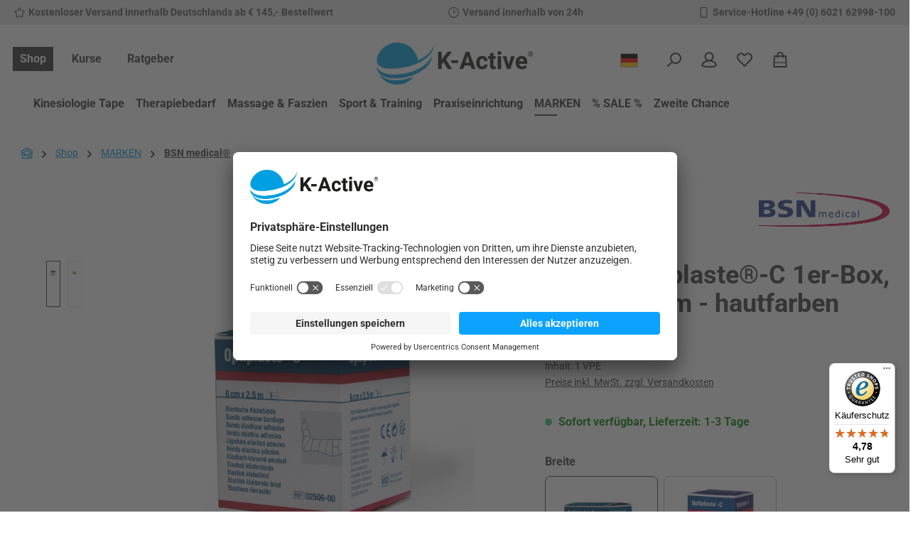

--- FILE ---
content_type: text/html; charset=utf-8
request_url: https://www.google.com/recaptcha/api2/anchor?ar=1&k=6LfdbwIqAAAAAMlU_EA5sh9mnkjgsoGPS0h1C5ex&co=aHR0cHM6Ly9rLWFjdGl2ZS5jb206NDQz&hl=en&v=PoyoqOPhxBO7pBk68S4YbpHZ&size=invisible&anchor-ms=20000&execute-ms=30000&cb=i7ipryf1h632
body_size: 48684
content:
<!DOCTYPE HTML><html dir="ltr" lang="en"><head><meta http-equiv="Content-Type" content="text/html; charset=UTF-8">
<meta http-equiv="X-UA-Compatible" content="IE=edge">
<title>reCAPTCHA</title>
<style type="text/css">
/* cyrillic-ext */
@font-face {
  font-family: 'Roboto';
  font-style: normal;
  font-weight: 400;
  font-stretch: 100%;
  src: url(//fonts.gstatic.com/s/roboto/v48/KFO7CnqEu92Fr1ME7kSn66aGLdTylUAMa3GUBHMdazTgWw.woff2) format('woff2');
  unicode-range: U+0460-052F, U+1C80-1C8A, U+20B4, U+2DE0-2DFF, U+A640-A69F, U+FE2E-FE2F;
}
/* cyrillic */
@font-face {
  font-family: 'Roboto';
  font-style: normal;
  font-weight: 400;
  font-stretch: 100%;
  src: url(//fonts.gstatic.com/s/roboto/v48/KFO7CnqEu92Fr1ME7kSn66aGLdTylUAMa3iUBHMdazTgWw.woff2) format('woff2');
  unicode-range: U+0301, U+0400-045F, U+0490-0491, U+04B0-04B1, U+2116;
}
/* greek-ext */
@font-face {
  font-family: 'Roboto';
  font-style: normal;
  font-weight: 400;
  font-stretch: 100%;
  src: url(//fonts.gstatic.com/s/roboto/v48/KFO7CnqEu92Fr1ME7kSn66aGLdTylUAMa3CUBHMdazTgWw.woff2) format('woff2');
  unicode-range: U+1F00-1FFF;
}
/* greek */
@font-face {
  font-family: 'Roboto';
  font-style: normal;
  font-weight: 400;
  font-stretch: 100%;
  src: url(//fonts.gstatic.com/s/roboto/v48/KFO7CnqEu92Fr1ME7kSn66aGLdTylUAMa3-UBHMdazTgWw.woff2) format('woff2');
  unicode-range: U+0370-0377, U+037A-037F, U+0384-038A, U+038C, U+038E-03A1, U+03A3-03FF;
}
/* math */
@font-face {
  font-family: 'Roboto';
  font-style: normal;
  font-weight: 400;
  font-stretch: 100%;
  src: url(//fonts.gstatic.com/s/roboto/v48/KFO7CnqEu92Fr1ME7kSn66aGLdTylUAMawCUBHMdazTgWw.woff2) format('woff2');
  unicode-range: U+0302-0303, U+0305, U+0307-0308, U+0310, U+0312, U+0315, U+031A, U+0326-0327, U+032C, U+032F-0330, U+0332-0333, U+0338, U+033A, U+0346, U+034D, U+0391-03A1, U+03A3-03A9, U+03B1-03C9, U+03D1, U+03D5-03D6, U+03F0-03F1, U+03F4-03F5, U+2016-2017, U+2034-2038, U+203C, U+2040, U+2043, U+2047, U+2050, U+2057, U+205F, U+2070-2071, U+2074-208E, U+2090-209C, U+20D0-20DC, U+20E1, U+20E5-20EF, U+2100-2112, U+2114-2115, U+2117-2121, U+2123-214F, U+2190, U+2192, U+2194-21AE, U+21B0-21E5, U+21F1-21F2, U+21F4-2211, U+2213-2214, U+2216-22FF, U+2308-230B, U+2310, U+2319, U+231C-2321, U+2336-237A, U+237C, U+2395, U+239B-23B7, U+23D0, U+23DC-23E1, U+2474-2475, U+25AF, U+25B3, U+25B7, U+25BD, U+25C1, U+25CA, U+25CC, U+25FB, U+266D-266F, U+27C0-27FF, U+2900-2AFF, U+2B0E-2B11, U+2B30-2B4C, U+2BFE, U+3030, U+FF5B, U+FF5D, U+1D400-1D7FF, U+1EE00-1EEFF;
}
/* symbols */
@font-face {
  font-family: 'Roboto';
  font-style: normal;
  font-weight: 400;
  font-stretch: 100%;
  src: url(//fonts.gstatic.com/s/roboto/v48/KFO7CnqEu92Fr1ME7kSn66aGLdTylUAMaxKUBHMdazTgWw.woff2) format('woff2');
  unicode-range: U+0001-000C, U+000E-001F, U+007F-009F, U+20DD-20E0, U+20E2-20E4, U+2150-218F, U+2190, U+2192, U+2194-2199, U+21AF, U+21E6-21F0, U+21F3, U+2218-2219, U+2299, U+22C4-22C6, U+2300-243F, U+2440-244A, U+2460-24FF, U+25A0-27BF, U+2800-28FF, U+2921-2922, U+2981, U+29BF, U+29EB, U+2B00-2BFF, U+4DC0-4DFF, U+FFF9-FFFB, U+10140-1018E, U+10190-1019C, U+101A0, U+101D0-101FD, U+102E0-102FB, U+10E60-10E7E, U+1D2C0-1D2D3, U+1D2E0-1D37F, U+1F000-1F0FF, U+1F100-1F1AD, U+1F1E6-1F1FF, U+1F30D-1F30F, U+1F315, U+1F31C, U+1F31E, U+1F320-1F32C, U+1F336, U+1F378, U+1F37D, U+1F382, U+1F393-1F39F, U+1F3A7-1F3A8, U+1F3AC-1F3AF, U+1F3C2, U+1F3C4-1F3C6, U+1F3CA-1F3CE, U+1F3D4-1F3E0, U+1F3ED, U+1F3F1-1F3F3, U+1F3F5-1F3F7, U+1F408, U+1F415, U+1F41F, U+1F426, U+1F43F, U+1F441-1F442, U+1F444, U+1F446-1F449, U+1F44C-1F44E, U+1F453, U+1F46A, U+1F47D, U+1F4A3, U+1F4B0, U+1F4B3, U+1F4B9, U+1F4BB, U+1F4BF, U+1F4C8-1F4CB, U+1F4D6, U+1F4DA, U+1F4DF, U+1F4E3-1F4E6, U+1F4EA-1F4ED, U+1F4F7, U+1F4F9-1F4FB, U+1F4FD-1F4FE, U+1F503, U+1F507-1F50B, U+1F50D, U+1F512-1F513, U+1F53E-1F54A, U+1F54F-1F5FA, U+1F610, U+1F650-1F67F, U+1F687, U+1F68D, U+1F691, U+1F694, U+1F698, U+1F6AD, U+1F6B2, U+1F6B9-1F6BA, U+1F6BC, U+1F6C6-1F6CF, U+1F6D3-1F6D7, U+1F6E0-1F6EA, U+1F6F0-1F6F3, U+1F6F7-1F6FC, U+1F700-1F7FF, U+1F800-1F80B, U+1F810-1F847, U+1F850-1F859, U+1F860-1F887, U+1F890-1F8AD, U+1F8B0-1F8BB, U+1F8C0-1F8C1, U+1F900-1F90B, U+1F93B, U+1F946, U+1F984, U+1F996, U+1F9E9, U+1FA00-1FA6F, U+1FA70-1FA7C, U+1FA80-1FA89, U+1FA8F-1FAC6, U+1FACE-1FADC, U+1FADF-1FAE9, U+1FAF0-1FAF8, U+1FB00-1FBFF;
}
/* vietnamese */
@font-face {
  font-family: 'Roboto';
  font-style: normal;
  font-weight: 400;
  font-stretch: 100%;
  src: url(//fonts.gstatic.com/s/roboto/v48/KFO7CnqEu92Fr1ME7kSn66aGLdTylUAMa3OUBHMdazTgWw.woff2) format('woff2');
  unicode-range: U+0102-0103, U+0110-0111, U+0128-0129, U+0168-0169, U+01A0-01A1, U+01AF-01B0, U+0300-0301, U+0303-0304, U+0308-0309, U+0323, U+0329, U+1EA0-1EF9, U+20AB;
}
/* latin-ext */
@font-face {
  font-family: 'Roboto';
  font-style: normal;
  font-weight: 400;
  font-stretch: 100%;
  src: url(//fonts.gstatic.com/s/roboto/v48/KFO7CnqEu92Fr1ME7kSn66aGLdTylUAMa3KUBHMdazTgWw.woff2) format('woff2');
  unicode-range: U+0100-02BA, U+02BD-02C5, U+02C7-02CC, U+02CE-02D7, U+02DD-02FF, U+0304, U+0308, U+0329, U+1D00-1DBF, U+1E00-1E9F, U+1EF2-1EFF, U+2020, U+20A0-20AB, U+20AD-20C0, U+2113, U+2C60-2C7F, U+A720-A7FF;
}
/* latin */
@font-face {
  font-family: 'Roboto';
  font-style: normal;
  font-weight: 400;
  font-stretch: 100%;
  src: url(//fonts.gstatic.com/s/roboto/v48/KFO7CnqEu92Fr1ME7kSn66aGLdTylUAMa3yUBHMdazQ.woff2) format('woff2');
  unicode-range: U+0000-00FF, U+0131, U+0152-0153, U+02BB-02BC, U+02C6, U+02DA, U+02DC, U+0304, U+0308, U+0329, U+2000-206F, U+20AC, U+2122, U+2191, U+2193, U+2212, U+2215, U+FEFF, U+FFFD;
}
/* cyrillic-ext */
@font-face {
  font-family: 'Roboto';
  font-style: normal;
  font-weight: 500;
  font-stretch: 100%;
  src: url(//fonts.gstatic.com/s/roboto/v48/KFO7CnqEu92Fr1ME7kSn66aGLdTylUAMa3GUBHMdazTgWw.woff2) format('woff2');
  unicode-range: U+0460-052F, U+1C80-1C8A, U+20B4, U+2DE0-2DFF, U+A640-A69F, U+FE2E-FE2F;
}
/* cyrillic */
@font-face {
  font-family: 'Roboto';
  font-style: normal;
  font-weight: 500;
  font-stretch: 100%;
  src: url(//fonts.gstatic.com/s/roboto/v48/KFO7CnqEu92Fr1ME7kSn66aGLdTylUAMa3iUBHMdazTgWw.woff2) format('woff2');
  unicode-range: U+0301, U+0400-045F, U+0490-0491, U+04B0-04B1, U+2116;
}
/* greek-ext */
@font-face {
  font-family: 'Roboto';
  font-style: normal;
  font-weight: 500;
  font-stretch: 100%;
  src: url(//fonts.gstatic.com/s/roboto/v48/KFO7CnqEu92Fr1ME7kSn66aGLdTylUAMa3CUBHMdazTgWw.woff2) format('woff2');
  unicode-range: U+1F00-1FFF;
}
/* greek */
@font-face {
  font-family: 'Roboto';
  font-style: normal;
  font-weight: 500;
  font-stretch: 100%;
  src: url(//fonts.gstatic.com/s/roboto/v48/KFO7CnqEu92Fr1ME7kSn66aGLdTylUAMa3-UBHMdazTgWw.woff2) format('woff2');
  unicode-range: U+0370-0377, U+037A-037F, U+0384-038A, U+038C, U+038E-03A1, U+03A3-03FF;
}
/* math */
@font-face {
  font-family: 'Roboto';
  font-style: normal;
  font-weight: 500;
  font-stretch: 100%;
  src: url(//fonts.gstatic.com/s/roboto/v48/KFO7CnqEu92Fr1ME7kSn66aGLdTylUAMawCUBHMdazTgWw.woff2) format('woff2');
  unicode-range: U+0302-0303, U+0305, U+0307-0308, U+0310, U+0312, U+0315, U+031A, U+0326-0327, U+032C, U+032F-0330, U+0332-0333, U+0338, U+033A, U+0346, U+034D, U+0391-03A1, U+03A3-03A9, U+03B1-03C9, U+03D1, U+03D5-03D6, U+03F0-03F1, U+03F4-03F5, U+2016-2017, U+2034-2038, U+203C, U+2040, U+2043, U+2047, U+2050, U+2057, U+205F, U+2070-2071, U+2074-208E, U+2090-209C, U+20D0-20DC, U+20E1, U+20E5-20EF, U+2100-2112, U+2114-2115, U+2117-2121, U+2123-214F, U+2190, U+2192, U+2194-21AE, U+21B0-21E5, U+21F1-21F2, U+21F4-2211, U+2213-2214, U+2216-22FF, U+2308-230B, U+2310, U+2319, U+231C-2321, U+2336-237A, U+237C, U+2395, U+239B-23B7, U+23D0, U+23DC-23E1, U+2474-2475, U+25AF, U+25B3, U+25B7, U+25BD, U+25C1, U+25CA, U+25CC, U+25FB, U+266D-266F, U+27C0-27FF, U+2900-2AFF, U+2B0E-2B11, U+2B30-2B4C, U+2BFE, U+3030, U+FF5B, U+FF5D, U+1D400-1D7FF, U+1EE00-1EEFF;
}
/* symbols */
@font-face {
  font-family: 'Roboto';
  font-style: normal;
  font-weight: 500;
  font-stretch: 100%;
  src: url(//fonts.gstatic.com/s/roboto/v48/KFO7CnqEu92Fr1ME7kSn66aGLdTylUAMaxKUBHMdazTgWw.woff2) format('woff2');
  unicode-range: U+0001-000C, U+000E-001F, U+007F-009F, U+20DD-20E0, U+20E2-20E4, U+2150-218F, U+2190, U+2192, U+2194-2199, U+21AF, U+21E6-21F0, U+21F3, U+2218-2219, U+2299, U+22C4-22C6, U+2300-243F, U+2440-244A, U+2460-24FF, U+25A0-27BF, U+2800-28FF, U+2921-2922, U+2981, U+29BF, U+29EB, U+2B00-2BFF, U+4DC0-4DFF, U+FFF9-FFFB, U+10140-1018E, U+10190-1019C, U+101A0, U+101D0-101FD, U+102E0-102FB, U+10E60-10E7E, U+1D2C0-1D2D3, U+1D2E0-1D37F, U+1F000-1F0FF, U+1F100-1F1AD, U+1F1E6-1F1FF, U+1F30D-1F30F, U+1F315, U+1F31C, U+1F31E, U+1F320-1F32C, U+1F336, U+1F378, U+1F37D, U+1F382, U+1F393-1F39F, U+1F3A7-1F3A8, U+1F3AC-1F3AF, U+1F3C2, U+1F3C4-1F3C6, U+1F3CA-1F3CE, U+1F3D4-1F3E0, U+1F3ED, U+1F3F1-1F3F3, U+1F3F5-1F3F7, U+1F408, U+1F415, U+1F41F, U+1F426, U+1F43F, U+1F441-1F442, U+1F444, U+1F446-1F449, U+1F44C-1F44E, U+1F453, U+1F46A, U+1F47D, U+1F4A3, U+1F4B0, U+1F4B3, U+1F4B9, U+1F4BB, U+1F4BF, U+1F4C8-1F4CB, U+1F4D6, U+1F4DA, U+1F4DF, U+1F4E3-1F4E6, U+1F4EA-1F4ED, U+1F4F7, U+1F4F9-1F4FB, U+1F4FD-1F4FE, U+1F503, U+1F507-1F50B, U+1F50D, U+1F512-1F513, U+1F53E-1F54A, U+1F54F-1F5FA, U+1F610, U+1F650-1F67F, U+1F687, U+1F68D, U+1F691, U+1F694, U+1F698, U+1F6AD, U+1F6B2, U+1F6B9-1F6BA, U+1F6BC, U+1F6C6-1F6CF, U+1F6D3-1F6D7, U+1F6E0-1F6EA, U+1F6F0-1F6F3, U+1F6F7-1F6FC, U+1F700-1F7FF, U+1F800-1F80B, U+1F810-1F847, U+1F850-1F859, U+1F860-1F887, U+1F890-1F8AD, U+1F8B0-1F8BB, U+1F8C0-1F8C1, U+1F900-1F90B, U+1F93B, U+1F946, U+1F984, U+1F996, U+1F9E9, U+1FA00-1FA6F, U+1FA70-1FA7C, U+1FA80-1FA89, U+1FA8F-1FAC6, U+1FACE-1FADC, U+1FADF-1FAE9, U+1FAF0-1FAF8, U+1FB00-1FBFF;
}
/* vietnamese */
@font-face {
  font-family: 'Roboto';
  font-style: normal;
  font-weight: 500;
  font-stretch: 100%;
  src: url(//fonts.gstatic.com/s/roboto/v48/KFO7CnqEu92Fr1ME7kSn66aGLdTylUAMa3OUBHMdazTgWw.woff2) format('woff2');
  unicode-range: U+0102-0103, U+0110-0111, U+0128-0129, U+0168-0169, U+01A0-01A1, U+01AF-01B0, U+0300-0301, U+0303-0304, U+0308-0309, U+0323, U+0329, U+1EA0-1EF9, U+20AB;
}
/* latin-ext */
@font-face {
  font-family: 'Roboto';
  font-style: normal;
  font-weight: 500;
  font-stretch: 100%;
  src: url(//fonts.gstatic.com/s/roboto/v48/KFO7CnqEu92Fr1ME7kSn66aGLdTylUAMa3KUBHMdazTgWw.woff2) format('woff2');
  unicode-range: U+0100-02BA, U+02BD-02C5, U+02C7-02CC, U+02CE-02D7, U+02DD-02FF, U+0304, U+0308, U+0329, U+1D00-1DBF, U+1E00-1E9F, U+1EF2-1EFF, U+2020, U+20A0-20AB, U+20AD-20C0, U+2113, U+2C60-2C7F, U+A720-A7FF;
}
/* latin */
@font-face {
  font-family: 'Roboto';
  font-style: normal;
  font-weight: 500;
  font-stretch: 100%;
  src: url(//fonts.gstatic.com/s/roboto/v48/KFO7CnqEu92Fr1ME7kSn66aGLdTylUAMa3yUBHMdazQ.woff2) format('woff2');
  unicode-range: U+0000-00FF, U+0131, U+0152-0153, U+02BB-02BC, U+02C6, U+02DA, U+02DC, U+0304, U+0308, U+0329, U+2000-206F, U+20AC, U+2122, U+2191, U+2193, U+2212, U+2215, U+FEFF, U+FFFD;
}
/* cyrillic-ext */
@font-face {
  font-family: 'Roboto';
  font-style: normal;
  font-weight: 900;
  font-stretch: 100%;
  src: url(//fonts.gstatic.com/s/roboto/v48/KFO7CnqEu92Fr1ME7kSn66aGLdTylUAMa3GUBHMdazTgWw.woff2) format('woff2');
  unicode-range: U+0460-052F, U+1C80-1C8A, U+20B4, U+2DE0-2DFF, U+A640-A69F, U+FE2E-FE2F;
}
/* cyrillic */
@font-face {
  font-family: 'Roboto';
  font-style: normal;
  font-weight: 900;
  font-stretch: 100%;
  src: url(//fonts.gstatic.com/s/roboto/v48/KFO7CnqEu92Fr1ME7kSn66aGLdTylUAMa3iUBHMdazTgWw.woff2) format('woff2');
  unicode-range: U+0301, U+0400-045F, U+0490-0491, U+04B0-04B1, U+2116;
}
/* greek-ext */
@font-face {
  font-family: 'Roboto';
  font-style: normal;
  font-weight: 900;
  font-stretch: 100%;
  src: url(//fonts.gstatic.com/s/roboto/v48/KFO7CnqEu92Fr1ME7kSn66aGLdTylUAMa3CUBHMdazTgWw.woff2) format('woff2');
  unicode-range: U+1F00-1FFF;
}
/* greek */
@font-face {
  font-family: 'Roboto';
  font-style: normal;
  font-weight: 900;
  font-stretch: 100%;
  src: url(//fonts.gstatic.com/s/roboto/v48/KFO7CnqEu92Fr1ME7kSn66aGLdTylUAMa3-UBHMdazTgWw.woff2) format('woff2');
  unicode-range: U+0370-0377, U+037A-037F, U+0384-038A, U+038C, U+038E-03A1, U+03A3-03FF;
}
/* math */
@font-face {
  font-family: 'Roboto';
  font-style: normal;
  font-weight: 900;
  font-stretch: 100%;
  src: url(//fonts.gstatic.com/s/roboto/v48/KFO7CnqEu92Fr1ME7kSn66aGLdTylUAMawCUBHMdazTgWw.woff2) format('woff2');
  unicode-range: U+0302-0303, U+0305, U+0307-0308, U+0310, U+0312, U+0315, U+031A, U+0326-0327, U+032C, U+032F-0330, U+0332-0333, U+0338, U+033A, U+0346, U+034D, U+0391-03A1, U+03A3-03A9, U+03B1-03C9, U+03D1, U+03D5-03D6, U+03F0-03F1, U+03F4-03F5, U+2016-2017, U+2034-2038, U+203C, U+2040, U+2043, U+2047, U+2050, U+2057, U+205F, U+2070-2071, U+2074-208E, U+2090-209C, U+20D0-20DC, U+20E1, U+20E5-20EF, U+2100-2112, U+2114-2115, U+2117-2121, U+2123-214F, U+2190, U+2192, U+2194-21AE, U+21B0-21E5, U+21F1-21F2, U+21F4-2211, U+2213-2214, U+2216-22FF, U+2308-230B, U+2310, U+2319, U+231C-2321, U+2336-237A, U+237C, U+2395, U+239B-23B7, U+23D0, U+23DC-23E1, U+2474-2475, U+25AF, U+25B3, U+25B7, U+25BD, U+25C1, U+25CA, U+25CC, U+25FB, U+266D-266F, U+27C0-27FF, U+2900-2AFF, U+2B0E-2B11, U+2B30-2B4C, U+2BFE, U+3030, U+FF5B, U+FF5D, U+1D400-1D7FF, U+1EE00-1EEFF;
}
/* symbols */
@font-face {
  font-family: 'Roboto';
  font-style: normal;
  font-weight: 900;
  font-stretch: 100%;
  src: url(//fonts.gstatic.com/s/roboto/v48/KFO7CnqEu92Fr1ME7kSn66aGLdTylUAMaxKUBHMdazTgWw.woff2) format('woff2');
  unicode-range: U+0001-000C, U+000E-001F, U+007F-009F, U+20DD-20E0, U+20E2-20E4, U+2150-218F, U+2190, U+2192, U+2194-2199, U+21AF, U+21E6-21F0, U+21F3, U+2218-2219, U+2299, U+22C4-22C6, U+2300-243F, U+2440-244A, U+2460-24FF, U+25A0-27BF, U+2800-28FF, U+2921-2922, U+2981, U+29BF, U+29EB, U+2B00-2BFF, U+4DC0-4DFF, U+FFF9-FFFB, U+10140-1018E, U+10190-1019C, U+101A0, U+101D0-101FD, U+102E0-102FB, U+10E60-10E7E, U+1D2C0-1D2D3, U+1D2E0-1D37F, U+1F000-1F0FF, U+1F100-1F1AD, U+1F1E6-1F1FF, U+1F30D-1F30F, U+1F315, U+1F31C, U+1F31E, U+1F320-1F32C, U+1F336, U+1F378, U+1F37D, U+1F382, U+1F393-1F39F, U+1F3A7-1F3A8, U+1F3AC-1F3AF, U+1F3C2, U+1F3C4-1F3C6, U+1F3CA-1F3CE, U+1F3D4-1F3E0, U+1F3ED, U+1F3F1-1F3F3, U+1F3F5-1F3F7, U+1F408, U+1F415, U+1F41F, U+1F426, U+1F43F, U+1F441-1F442, U+1F444, U+1F446-1F449, U+1F44C-1F44E, U+1F453, U+1F46A, U+1F47D, U+1F4A3, U+1F4B0, U+1F4B3, U+1F4B9, U+1F4BB, U+1F4BF, U+1F4C8-1F4CB, U+1F4D6, U+1F4DA, U+1F4DF, U+1F4E3-1F4E6, U+1F4EA-1F4ED, U+1F4F7, U+1F4F9-1F4FB, U+1F4FD-1F4FE, U+1F503, U+1F507-1F50B, U+1F50D, U+1F512-1F513, U+1F53E-1F54A, U+1F54F-1F5FA, U+1F610, U+1F650-1F67F, U+1F687, U+1F68D, U+1F691, U+1F694, U+1F698, U+1F6AD, U+1F6B2, U+1F6B9-1F6BA, U+1F6BC, U+1F6C6-1F6CF, U+1F6D3-1F6D7, U+1F6E0-1F6EA, U+1F6F0-1F6F3, U+1F6F7-1F6FC, U+1F700-1F7FF, U+1F800-1F80B, U+1F810-1F847, U+1F850-1F859, U+1F860-1F887, U+1F890-1F8AD, U+1F8B0-1F8BB, U+1F8C0-1F8C1, U+1F900-1F90B, U+1F93B, U+1F946, U+1F984, U+1F996, U+1F9E9, U+1FA00-1FA6F, U+1FA70-1FA7C, U+1FA80-1FA89, U+1FA8F-1FAC6, U+1FACE-1FADC, U+1FADF-1FAE9, U+1FAF0-1FAF8, U+1FB00-1FBFF;
}
/* vietnamese */
@font-face {
  font-family: 'Roboto';
  font-style: normal;
  font-weight: 900;
  font-stretch: 100%;
  src: url(//fonts.gstatic.com/s/roboto/v48/KFO7CnqEu92Fr1ME7kSn66aGLdTylUAMa3OUBHMdazTgWw.woff2) format('woff2');
  unicode-range: U+0102-0103, U+0110-0111, U+0128-0129, U+0168-0169, U+01A0-01A1, U+01AF-01B0, U+0300-0301, U+0303-0304, U+0308-0309, U+0323, U+0329, U+1EA0-1EF9, U+20AB;
}
/* latin-ext */
@font-face {
  font-family: 'Roboto';
  font-style: normal;
  font-weight: 900;
  font-stretch: 100%;
  src: url(//fonts.gstatic.com/s/roboto/v48/KFO7CnqEu92Fr1ME7kSn66aGLdTylUAMa3KUBHMdazTgWw.woff2) format('woff2');
  unicode-range: U+0100-02BA, U+02BD-02C5, U+02C7-02CC, U+02CE-02D7, U+02DD-02FF, U+0304, U+0308, U+0329, U+1D00-1DBF, U+1E00-1E9F, U+1EF2-1EFF, U+2020, U+20A0-20AB, U+20AD-20C0, U+2113, U+2C60-2C7F, U+A720-A7FF;
}
/* latin */
@font-face {
  font-family: 'Roboto';
  font-style: normal;
  font-weight: 900;
  font-stretch: 100%;
  src: url(//fonts.gstatic.com/s/roboto/v48/KFO7CnqEu92Fr1ME7kSn66aGLdTylUAMa3yUBHMdazQ.woff2) format('woff2');
  unicode-range: U+0000-00FF, U+0131, U+0152-0153, U+02BB-02BC, U+02C6, U+02DA, U+02DC, U+0304, U+0308, U+0329, U+2000-206F, U+20AC, U+2122, U+2191, U+2193, U+2212, U+2215, U+FEFF, U+FFFD;
}

</style>
<link rel="stylesheet" type="text/css" href="https://www.gstatic.com/recaptcha/releases/PoyoqOPhxBO7pBk68S4YbpHZ/styles__ltr.css">
<script nonce="LWHrNFr71FQeE9tyLjKoCg" type="text/javascript">window['__recaptcha_api'] = 'https://www.google.com/recaptcha/api2/';</script>
<script type="text/javascript" src="https://www.gstatic.com/recaptcha/releases/PoyoqOPhxBO7pBk68S4YbpHZ/recaptcha__en.js" nonce="LWHrNFr71FQeE9tyLjKoCg">
      
    </script></head>
<body><div id="rc-anchor-alert" class="rc-anchor-alert"></div>
<input type="hidden" id="recaptcha-token" value="[base64]">
<script type="text/javascript" nonce="LWHrNFr71FQeE9tyLjKoCg">
      recaptcha.anchor.Main.init("[\x22ainput\x22,[\x22bgdata\x22,\x22\x22,\[base64]/[base64]/[base64]/[base64]/[base64]/UltsKytdPUU6KEU8MjA0OD9SW2wrK109RT4+NnwxOTI6KChFJjY0NTEyKT09NTUyOTYmJk0rMTxjLmxlbmd0aCYmKGMuY2hhckNvZGVBdChNKzEpJjY0NTEyKT09NTYzMjA/[base64]/[base64]/[base64]/[base64]/[base64]/[base64]/[base64]\x22,\[base64]\x22,\x22dn7DrkVzw7nDmQQXwqA1K2nDqiNvw4QQCAnDsBfDuGPCl3VzMmcoBsOpw6JcHMKFIDzDucOFwrHDhcOrTsOWd8KZwrfDph7DncOMZ0Acw6/[base64]/DuMOUwq1+w7MlJMORJQzDtz/Csj4iw5s1w4rDq8Kvw7HChXIVGkR+VMO2BMOvLcOrw7rDlS9ewr/CiMOXZyszcMOuXsOIwr/Dr8OmPBXDu8KGw5Qcw7QwSxbDusKQbQvCinJAw7zClMKwfcKqwpDCg08lw6bDkcKWO8O9MsOIwpYTNGnClhMrZ3ZGwoDCvSAnPsKQw7DChCbDgMOhwqwqHyXCpn/Ci8OBwqhuAmpmwpcwaU7CuB/CicOzTSsvworDvhgsb0EIRmgiSyzDkSFtw5Uxw6pNEsKIw4h4fsOFQsKtwq5Pw44nXjF4w6zDjmx+w4VEKcOdw5Uewr3Dg17CmTMad8ONw7ZSwrJ0XsKnwq/DpjjDkwTDq8Kyw7/DvUFPXThKwpPDtxcWw7XCgRnCv1XCikMYwpxAdcKpw44/wpNjw5YkEsKEw7fChMKew6RQSE7DoMOyPyMJEcKbWcOAEB/DpsOyA8KTBghxYcKeZE7CgMOWw7/DncO2IgzDrsOrw4LDlMKePR80wpfCu0XCv2wvw48HLMK3w7s1wpcWUsKewqHChgbCgj49wonCk8KLAiLDhsO/[base64]/byTDjQEMZ8Kew5RCHHhKfMO3w4xiLsKyC8KnEiBEFWjChcOQS8O4Rk/Ch8OJGRnCvTvDoxACw4TChUwld8ONw5jDjn8HLx0Rw47Dh8OoezsZE8OvOsO4w6rCmnPDk8OLE8KTw4xxw7HChcKkw6LDlwPDj3TDrMOCw57CvnvCsy7CnsKlw7QIw5BRw7xnfSsFw5/DhcKfw5o8wprDhsKMfMO2w5NyL8Kew4w/CUjCjSxXw598w70bwokmwovCrMOcIUDClzfDgQjCuhbDm8KpwqfCucOrYMO3VcOOVmBnw5wow7TCv23DlsOsIsOBw40Pw6DDhwRBGRrDrDjDrjxUwoPDqQ0WOT/DgMKYfjxow5luFMOZHFTCmAJYEcOfw49Tw4DDkMKcaDHDlMKgwrh/J8O7fnvDkz4awrV1w5RvOzYbwoLDs8Oiw4wSKU1aPQzCo8KRLcKbbMOaw4VsMx4xwqE3w47CvH19w4LDncKwNsOYI8KILcKZY1DCgnNBU3TDqcKpwrJpBMOEw6/DqMKMYXLCiy7DhsOIDMKpwpJQw4LCpMKZwoLCg8KhP8OhwrTDoEkoCMOIwrjCncOROnTDklMHHsOKOElPw4/DlsKRbF3DvGx5UMO6wqstY2NmIAfDlsKxw7RVWMK8GUDCrCzDlcK4w4NOwpwxw4fCvnLDixM/w6bClcOuwr9nJsORccORInXCisKfYAkRwrV0f08xXRfCp8KKwqslNHdaC8KswprCgEjDksKHw61iw6R7wqrDi8KVMUkvQcOAJg3DvD7DncOUwrRTN3/[base64]/DhDvDn8O6NsKTwobDskvDoE/DjUbCtF4wwpEXYsOFw5DCh8OQw70QwoLDlMOgaSFSw6hfYMOJR0phwpYOw6nDsHJOUn7CrQ/CqMK6w4hiQ8OewrI4w5gCw67Dp8KvB1liwpjCsEc7dcKHGcKsHMOiwrPCvXg8QsKDwqbCn8OQEmNtw7TDj8O8wqNWY8Kaw4fCmCs6RF/DnTrDhMOrw7Apw6bDvMKRwo3DnTDDj2nCkCbDscOvwrJlw6pIWsK9wpFoYQsIWsKDDVJrCsKKwoJkw6bCijXDvU3Cim3DscKjwrvCsETDmsKCwpzDvk3Dg8OJw4TCpA00w6srw4tEw6U/UE0hFsKiw6wrwpfDqcOuwp3DusKGWRjCtcKqeBs+d8KnV8OxdMKCw7VxPMKxw4Q5IRHDncKQwoTCpEN5wqLDhwTDrynCiDAcBm1qwpPCq3HCoMK6QMO5wroJD8KDL8Ouw4DCrnE7FWExNMOgw6gVwp8+wrhdw6TChwTCmcOGw4YUw7zCpkcqw68SU8OyGUTDv8KRw5/CnlDDusK9wrnDpBlrwo46wrIpwrYow4sbdsKDBHnCphvCosOgPiLDqMKVwrnDu8OUTwFNw5rCgxlWTAjDlGDCvnIOwq9SwqLDsMObLDFvwr4FWcKIGknDhV1pTMKRwonDoALCr8K6wrcFdAnCq29BJXPDtXoVw4DCv0d5w4zCl8KFeG/Dn8OAw4bDuXtTVGMfw6lHLkPCsUA6wqzDtcKawonCij7Cq8OYVULCvnzCsHNlNCwew75VZMO/[base64]/wqQaAFTDq8KBfMOUasOYGcKBwrF1Vk09w6Bvw6zDm2TDjcKGccKCw6HDvsKKw43DtSp6Umhaw6V7esK/w4ssICfDnT3CjcK0w5/Do8Kbw4fCmcKlFT/DrMO4wpfCjFzCo8OoFXHCscOIwobDk3TCu08Xwos3w5vDqMOEaipAIlfCkMOawp3Cu8OpTMOmdcOGKMOyVcKgDcOdeSLCokl6BcKlwprDrMKowrjClnpCbsKgwoLDvcKmGmsrwqTDu8KTBn/ChnAEcizCoSo5SMO1cyrCqw8vXGbCgMKbRgPCgEsLw6xUGsO4ZcKQw5PDpMOQwoJ2wrHCjg/CvMK9w4jCjng0wq/DoMKFwpY+wohQNcOrw6INK8OyUUARwo/CqMKbw4RBw5VrwpzCtcKAT8O6HMOeG8KnIsODw5krPzfDi3DDqcOhwrwjVMOnTMKRLxTDjcOpwrUMwpvDgCnDg2fDkcOGw5ZIwrNXZMKMw4fDtcOJI8O6asOVw73CjkwYw64TYwBEwqxowpMOwqxvRyEfw6jCoyQJYMKzwoZAw5fDqAXCsjFIdGbCn1/Cv8O9woVbwoTCtT3Dt8KhwofCjMOcRj5ewoPCqMO7V8O6w6rDgwvDmiPCh8KwwovDssKJPT7DoHvCgAnDpsKmOMKEJBlOf14Hwo/CuAdYw4XDl8ORY8O2wprDnFNEw4R1dMKfwoo+OxRsDzDCg1DCgFk9YMOpwrVKb8OYw51yQD7Cu1Unw7bDosKGHsKPdMKtC8Omw4XCj8O4w4MTwphgcMKsRlDDqhBIw7nDgGzCsA00wp8BPsO+w4xqwqnCocK5wpAZGEUqwqfChsOoVV7CscKQacK/w7ocw5w0A8KZEMOjMcOzw7kSTMK1BTnChCAxQAh4w4PCoT5ewpfDs8OvMMKNLMO1w7bDpsKjFyvDtcK/A2Bow7LCssOqbMOaCFnDtcK5WgPCocOOwoJGw4BCwpTDh8KReFtuDMOEdkPCnEtvGcKCNjHDsMKtwpxgODjDmx/[base64]/w67CscKlScK6PX86w6tMKgw2w67DuxTDvAbClMOuw5h0OyTCtMOZBcK7wqR4FFnDscKWMcOQw7/[base64]/[base64]/CnMOwEBcTGcKQZxoSwoIJRVMZECgnYygFNMKdFMO4TMOqWTTDoxPCs0UBw7NTTQ0awpnDjsKnw6vDgMKtQn7DngtiwpIkw6BeTcOZT0/Drg0rVsO0LsKlw5jDhMK8b3FLHMOdC0Nlw4jCgVo2Z2VUY24SYlNuKcK/[base64]/Dt8KFP8Ocwp3DksO6HStowoTCkMOpwpQbwr3CjRjDkMO5w6/[base64]/DhjbDscKowr4+eBrCosKBJwXDvsOGUUnDkQ7Cml9OYMKqw5XDncO1wohSNMKVZ8K5wp8Zw7/[base64]/wqQBwrpSAHBVacOzH8KVU8KdEMKgw7l3w4/DjsO/[base64]/w452w6YpI8OSFSksMHk/GGgQwprCkXnDlyTCtMO0w4QMwq0Lw5nDgsK9w6dzZ8ONwoLDhcONATzChm/[base64]/[base64]/DssO1CMKswrLDj8KMd35kaWnCjcOaWcO/w7HDkG/Dl2/DncOLwqrCsy8LAsK0wp/CqgjClE/CgsKJwpnDosOmX1NTECHDsXM5WxN7BcOtwpHCn1ZDNBU5WXzChsKWCsK0esO6AcO7J8OTw68dLS3DlsK5GErDhMOIw59Ib8KYw7pywrLDlWFKwpnDgnAdRcOAc8KKfMOsAH/Cv3rCvQ9Pwq/CozfCn1swOWPDqcKkGcOhRz3DgEd9c8K1wqhtaCHClDBYw6pmwr3Cm8Kzw4MkWH7ClELCgWI4wprCkTsGw6LDoFU6w5LCsVdswpXCiSUtw7FUw7c/w7oew59BwrFidMKWw6/[base64]/V8KrwrBUVD8AO8OLwqMRwpjCqcO+wo1yA8K3AcKgZVXDt8KSw77DlFTCu8KxL8OlZcKADlp5ZR8IwrAKw5xLw4rCpR3CqVkFBMOrcS3DrXUqfsOhw7jCqhtHwoHCsjI8a0nDhVXDtnBpw5B/GsOkNCp+w6dcFgtMwoDCtR7DucOkw5lzDMObBMODMMKxw7sbJ8Klw63CocOQWcKDw6PCssOaOW/Ck8Kqw5Y6F2LCgyjDoSVeCcOCbwhjwoDCvj/CiMOlCDbDkX1gwpJ9wpHDqcOWwq/CucK3bgfCgVHCocK+w7vCnMO3aMOww6cKwrLClMKhKUR/[base64]/DhMO+w5VPS8KpcsKRK3DCuFkLw5HCucOJwpJew53DvMK+wp/DiE88N8OowpjCksKqw7VAQcKie0nClcOsDyDDkMOMU8K4Qn9QZXNAw7wVdUdmZ8ONZ8Krw7jCosKHw7pbVcORYcKtHTB/B8KIw57DlQDDiVPClkfCsjBMAMKOdMO+w7Ndw58Fwol0MgXCgcKhMy/DpsKofsKsw41uw6pFO8KOw7nCksOQwpfDsinDj8KOwojCkcKzbyXCmHE5aMOjwo/DkMKtwrwrCyIhI0HCvA1/w5DCvk5wwo7CrcORw5TDocOOwpfCixTDqcO0w6bCuVzCvQfDk8ORNFAKwoM8YTfCvsOew4DDrV/[base64]/CpMKJEBHCj8OEwoF6wqbDqMK7wqRSRMODwrluwoZ3wqbDkiB6w45gEMK1w5sYPMOawqPCjsOYw5YXw7zDl8OQbsKrw4tOwoHCjS4NA8OZw6Uew5jCgn7CoFzDrQkywrRsb2vCn3/Dqh81wr/Dg8ONNCl/w7NncknCgsKzw4vClwLCuADDkz3CrsOHwopjw5wcw5rCgGvCm8KmWMKAw786PUNBw6EVw6NxX1J2RsKCw4J8wr3DpS0KwqjCpH3DhWvComhWwq7CqsK8w6/Dsg0nw5Q4w7NhSMOEwqPClsO5wqfCscK4aRkHwrvDoMK5XzfCiMOPw5YIw63DjMKpwpIUdBLDh8OSIg7Cv8OSwoFGaBp3w4xPGMOXw77Ci8KWL3oywogtIcO+wrdvX3tbw7B4NEbDgsK2OC3Dumt3asORwprDtcOOw4PDucKkw4Ypwo/CksK9wqxmwozDucOhwqLDocO2VxY/wpnDkMO/w5fDoiERPCJXw5DDh8KKJ3DDpGbDn8O4VmLClcOQe8K+wo/DusOTw43CssKkwoJxw6sLwqcaw6zDs07CsUzDmm3Ct8Kxw7/DiCJVw7ZfLcKfJsKOFsOawpvDhMKsScKNw7JsC21pIcKcG8OCw7g7wp4cX8KzwrpYazdHwo1GHMKrw6psw5/Ctxw8YkXCpsKzwonCpMKnIC/ChcOqwrYqwr4/w4dVGcO6YU9hPMOMRcKsHcOGAxnCrE0Vw5fDnFYpw71xwrouw7rCo2wIFsO4wpbDpEs+w4PCpHvCk8KgOHHDgcO/EXl9W3sOGMKTwpfDhnnCq8OOw6vDuHPDocOkVSHDuxFTwq9Dw7trwqbCtsKfw5sCGsOUGg/CmBfDuQ3CnBXCmkVqwprCisK4YRxNw6UPVMKuwpYie8KqZ2p5E8OoacKLG8O4wo7CrD/CmXwqVMORNyvDucKbwrLDhjZ+wpJCTcOgYsKdwqLDsQZXwpLDunRZwrPCisOjwozCvsKiwpHDmg/DgXNIwozCiAfCpMOTM1Y7worDjMKvLCXChMK9w4VFVH7Dr2rCnMKwwqzCkU0+wqPCsj/CgcOhw4sSwqcaw7/DmxAAGcKHw7XDkWZ9FsOAdMK2OBDDnsKqZTHCi8OBwrAewq81FwPCr8OawqsgacOgwpYdesKJacOKL8O0DXlfw7Y5wpRUwofDqGXDsgrCt8OPwo7CnMKkN8KLw7TCiT3DmcOKfcKJSB4xP38DYcKEwqvCui4/w6XCvnvCpibCuCVMw6DCssKPw6h0bC8iw4zCklTDksKMeE0zw69nXMKfw7sVwpVOw5bDimPDpWB5w7cSwpcTw6fDgcOpw7/DicKCwrd7P8KBwrPCkCDDp8KSZF3Cni/CrcOFAF3ClcOjb2nCoMOSwpM0KDcYwqvDik80ScOeasOdwpvCtxHCvMKQYsOGwoHDtTJ/PynCl1vDhMKCwrt6woTCjcO2wpbDhznCnMKow4TCtwgLwq7CohXDocKiLywvLDbDn8KPeArDlsKvwoE1w4XCtksTw5hQw6bCiRPCksOOw7nCssOnNcOnIMOnDcOyDsKRw4V4RMObwpXDm3NPTcObdcKhQcOUK8OnNR/[base64]/DuMOxw4EEwrwSw49Pw7Agwq3DsMOfw7PCu8OeC8KPw41pw6fCoTgcU8OQAcKpw5rDi8K5w4PDvsKKYMOdw5bCgzBkwpFKwrl3XDrDnV3DohtOZB1Rw5sbE8O5L8Oow5VPCsKTF8O1Zwg9w7LCs8Kjw7vDrErDij3Dv1x7w6x7wrZHw73Cjwdcwr/[base64]/[base64]/[base64]/BFnDlMO0woNJRX8hw5ciw7h6R8OKwobCuWsBwqNGPhTDrcKFw7xUw5XDqsKZWMO/eClGHRN+VMOkwp7CgsKwBThuw6A3w7zDhcOAw7d8w53DmCIMw4/Cmn/[base64]/DuMKtDcOmwqPDomjCo8OOw5zDojzDpEzCvcOGMMK5w4AZaR5Uwqw4FQYWw77CkcKQw4fCjMKqwrbDu8KowplnSMKgw43CpMOBw5AaEHHDlFVrA0Flw59vw7FGwrbDr2rDkE0gPV7DrMO8SHjCrC/DksKxEEXCusKcwrbCrMK2BBpVIlsvBcKZw79RHzfCoSFbw4nCmhpNw68uw4fCs8KlLsKkw5fDg8KUWm7Ch8OcBcOUwpk0wrLCn8KkI3zCgUkdw53Cj2gIU8OjYRlqw6/DisOWwo/DlMKSBCnClnk2dsO+NcKMN8OQwpNcWAPDlMOqwqfDhMOmwrvCvcK3w4c5JMKswrHDl8OaaCvCiMOWWsORw6wmw4XCnsKNw7dgNcOaGMKEwoEqwqvDpsKITnrDsMKTw7/DpnkjwrEFXcKawoluZVnDq8K4IRtgw6TCnnxgwpjDtHzDjRnDlDrCmydSwovDv8KBwp3ClsO5wqsjYcOkO8OxV8KlPXfCgsKBHzpLwoLDu2RDwqpAOWNbY0pRw7PDlcO0wrDDucOowrcQwoFIPjccw5t9cS/DiMOlw4rDhcONw4rCrRvCqGQjw57Cv8OyFMOLZi3DvX/Dr3TCiMKPbjsJfEvCgwHDrsKxwpxGcCcyw5rCkyBeQFzCtXPDtQUOExbCj8KgXcOHbwluwoBoSsKHw79qDWU0ZsO5w6TCgMKTCy91w4PDocKPEWoQS8OPFMONNQfCqXMwwr3DjsKFwrMhBBPDqsKLGMKTTSHCk3zDl8KSaE0/[base64]/w4csZiLCsDNgw67CvEDDvMKeacKcd8KPUhbCvMKscV/DhlY/acKySMO7w75jw4pxKQlTwotmw60dEsOrN8KJwpR7CMOdw5bCucK/DVFQw7xFw7bDrDFbw7bDtsKCPxrDrMK4w4IUE8OyEMK5wqLCj8O+IcOQGhxHw4k+JMOII8Opw7rDhVlGwrhvRh1XwrjCsMKBMMO6w4FZw7zCtsObwrnCqR9cCcKeSsOfID/DrgbDrMOowqjCvsKew6vDscK7JHhpw6kkDjozd8ONJXvCkMOFUcOzEMKvwrrCmnDDqV83w4lEw4kZwoHDimdBM8OwwoHDo25sw5pxH8KywrnChMO/wrJWC8KwHwBpwpbDtMKZR8O9fcK0IMKgwqUTw7/DmVp5w4JqLBcowo3Dm8KnwpvDnEYNccOGw47DrcK/WMOjNsOieWsTw5BKw5LCjsKXw4TCvMOxLsOqwrcVwqcCa8OlwoLCh31EfcKaMMKswolGJUnDh3XDhQzDkkDDgsKQw5hdw6PDi8OSw6tXPxfCuRTDkgV2wo49c3nCtnfCp8O/w6hDHlQFw7vCsMOtw63DqsKBVAkVw59PwqMGAnt4XcKdcDrCqcO0wrXCm8KEwpjDq8O1wprDpmjCnMO1SXPCgR9KABJFw7zClMO4P8ObNsO0HzzDtsKmwoxSG8KaDjhuW8KGEsKJcDPDmkvDvsOBwq7Dj8OVUMOZwozDlMKJw6/DlWIzw6NHw5IKPnwcbABLwp3Dg2HCglbDgBHDhB/Dvn7DlAHDqsOLw4AjMFfCk05lBcK8wr8RwovCs8KfwpMkwqE/[base64]/T8OSUBjCscOFH8K3Bl3CvMO6wrcXNsOhdMK3wrgGKcONa8KRw7dtw6JJwq3Dg8OFwr/ClDPDl8K2w5J3PMKwP8KNV8KUTWXDgsO3TQpVdQkGw4l0wofDgMOwwqYGw53Ctzp7w6/[base64]/Dtk3CrsKrZMOhCMOtV8KBP3PDuUwxwqxTRsKfPzpVIVZpwrrDgcKQT1XDn8K8wr/DksOWfgc1QGjDrcOvRMOsWCEAIX1rwrHCvTBHw4HDpcOcNCg3w7/CtcKpwqRcw5Ecw4/ChUdqw5wAGCtow7fDtcKdwqvCtGvDhAhacMK4esO7wqXDgMOWw5UnNXp5QiEdWMODVsOQEMORDkPCu8KLYMOnGcKewpzDhDjCsygKS0kWw5HDtcO1NQ/CqMKtLWTDq8KZEB7Dmz7Ch1TDvAPCvsKHw6wuw73Co1lndz/Dh8OpVMKawptDXEDCksKeNDsGwoA/ewcbF3QJw5bCoMORwql8woTCgsO+H8OZMsKWKCvCjsKqIcOBRcO8w55haH/CqMOnOcO6I8Kpw7FQPC4lwoTDslQmKMOTwqnDtsK4wpVpw47ChTRjIB9MLcO4FMKSw6IywrRwesOsa1Zwwo/CiWnDrWbCr8K/[base64]/DmMKpb27DvV7CncKSRcKkwrvDvsOyw6Ekw5zDvX9MOUDCtMKdw7rDgCjDnsKYw40AJsOGBMOoRMKkw7lrw5/DonvDs0bClCzDmRnDpy/Dp8O1wopUw7vCtcOswptSwpJjwqszwpYnw5LDosKrfD7DjjHDjCDCoMOAWMOsW8OKDsOsNMOQOsOUaR1He1LCgcO4CcKDwrVUAEEoPcK3w7tgfMODZsOCS8KZw4jDgsKvwo8GXcOmKTzCoxzDsGDChkDCmBRIwq09GipEV8O5wr/Dj0jChQkNw6zDt0HDqMO2KMK8wpN1wqnDn8KzwowIwozCksK0w7Fkw7Zrw5XDs8Ogwp/DgCfDowjDmMOdTTjDj8KzKMOJw7LCukrDpMObwpB1aMO/w40bLsKafsKbwodLccORwrHDhMO7fzfCrWjDtFgrw7cEfn1bAQTDnXzCu8ONJS95w44cwrNmw7bDp8KKw5wFH8Oaw7N2wqc8wrzCsQrCul/CmcKew4DDm0HCqMOFwpbCgw3ClsO+SsK7Kl7CmivDkkbDqsOUGXtGwpLCqsOuw4NqbSdTwqXDtH/DoMKnegfCusODw7XCv8KZwrPChsKiwrQNwrzCqWTCnC/ChWbDssOkFCzDlsK/KsOuVcOgOXxHw7nCq2HDsA5Ww4LCqsK8wrluPcKEBwVyDsKQw4oww73CssOXB8KFUTl/wq3Dl17DsEgUEDfDjsOowptnw7hwwqvCm3rCncOGPMOpwoYIa8O/RsKMwqPCpmsCZ8OWElzDuT/[base64]/WR0Fw65tZiEjw64Aw58yaU3Cg8KVw5xkwqpPZCPDgcO7SVfDnhdAwpfDmcKHe3/Cvj8Wwq/CpsO6wpnDssORwoocwqYJKxAPMsOgw7rDpQ/CsWZxRSHDgsOXZsOQwpbDssK1wrvDvcKMwpXCpwp/w5x6EcKpF8Ocw7/DnUgjwo0bUsKCGcOMw77DrMO0wrkAMsKzw5RIfsKkT1Rcw7TCq8K+wpTDlD1kFXcyEMKKworCthBkw5EhTcOmwoVmaMKvw5fDnzsUw4M5w7F7wqogwoHCoU/CpcKSOyjCiGrDtMOZEWTCosKBZATClMONU04Ew7fCt3jDmcO+VcKbXT/CvcKKw4fDnsK7woTCvnQmfTx+GMKzCnVtwqRvXsOdwpp8C0w4w53Do09SAjJuw5rDuMOdIMOtw4N4w5VXw7UfwrTDgi5CKSt3fjZ1MG7CpsOjdSoNJ3DDpW/DjQLDi8OVO0VrOlEwWMKZwp3Dp1Z4ECUfw6PCk8OhOsOKw54LTcOrJAdNG0rCvsKCVTDClxd/TcKAw5fCnMKwHMKuAMOIFy/[base64]/CiMOibiwwwqLCpcOBwqo3NwTCncKxw7BWw4vCn8O3ecOlewF7woTCkMOTw7ZNwrjCmlrDmxwQdsKowrcME2M+B8KeWcOVwqrDtcKPw63DrsKjw6I3woDCt8O9R8OhNMKUMQXCosK0w75yw6Agw40FRyPDoAfCogwtYMOBFHXDtsOQB8KdBFzCgcOYAMOJRF/DvMOMQwLDvjvCrcOiNsKcPDXCi8KUQDAIUnkiR8OYJXgkw4ILBsO7wrtJwo/CrCU7w67CjMKKw4/Ct8KcTsKEKwYeIU4wbCHDu8O6Zm5+N8KWU3LCr8KUw4/DiGscw6DCi8OERS8bwpEFM8KXYsKEQTTDhsK7wqExEmrDhsOIbsOkw5I9wrHDgTvCtRPDuih9w5sDwojDusOuwq4/DmvDtsOpw5TDmihMw7TDvsKeAsKIwoTDoxHDi8O/wrXCrMKgwpLCk8Oewq/Dq0jDk8O2wr1xZyVEwrfCucOJw7fDiAojGTDCpX1JUMK+KMOsw7PDs8Kswot/[base64]/[base64]/[base64]/CnMKkwoQSBMKjHsOhwolGbgB3OjkuAMKBw447w4TDg3YbwrfDmRlHfMKkEMKBW8KpRcKew6R6FsO6w6c/wo/Dq3oYwossCsOrwro+exFiwo4DdXDDqmBiwp5cC8KJw6/CssKTQGNiw4EADnnCp0jDusKGw65Xw7t8w5HCu1zCsMOTw4bCucORQEZdw4zDuxnCp8Ouf3fDsMO7M8Ouwo7CnzvCl8OQDsOxJEPDh1NTwqHDlsKMQ8KWwo7CgsOww5XDlyoWw4zCrxQMw79ywo9Qwq3CjcOIcX/DjUY7cnQrO2RpMMKAwqQJN8Kxw69swq3DlMK5MMOsw69YFy8tw6ZhG09+w7APKsOoOAYqwqDCgsKewp0Je8OmTcO/w5/CvsKjwqhCwq/Di8K9N8K8wr/Dk3nCnjEKBcODNQDDo3DClwQCWXDCnMK/[base64]/[base64]/DjsKfD1zDiExhw75rwqTDi3LCiwx7w71Bw71kw5sgwozDjzw7L8KcA8Opw4XCjcKuw7N/[base64]/CkcKLw4DDocOYwqwww73DgMKUfiPDkx4ADDnDrytbw5R/K1LDpxbCqMKxeWHDpcKEwopGPCBZWMO3JcKMw4vCjcKQwqvDplQAThLCv8OzIsKNwq53a2LCr8KxwpnDmwUfdBXDnsOHfMOSwpzCoHJiwqVcw53Cm8KrTcKvw6TDg1zDih0Zw5zCmwpJwo3ChsK6w6DDl8OpGMOlwqTDmRfCqRPDnEpcw77CjX/CicOPQXBdfsKjw5bDtn04ZBzDmMOhIsK3wq/[base64]/CkcKAwrYlaEvCv8K6wrc9wpMQH8OyYsKZw7vCvxIpQ8KdA8KKw5DDjcOZRgNhw5bDnyTDnSrCtAFeR0UYSSDChcOWLxNJwqXClkfDlUTCvMOlwpzDrcKQLhTCrAnCsgVDdCXCj3zCkhPCssOLCkzDvcOxw6vCpiJfw4UCw7fCsk/Ci8KXE8Oow5LCo8OFwqPCqShiw6fDp19dw5rCqcOHwoHCmURPwozCrX/DvsKILMKmwqzCiEEBwr9wdmLCgMK9wqAMwptFV3ZZw5fDnF9fwpNewpHDpSwIOAtJw7VBwpzCgFlLw4dLw6/[base64]/[base64]/[base64]/V8K6emnDvghKwqx0wrXCvhfCvMOqwqlmw6Vww64oUQ/Dm8O0wq5WXR19wp3CkjfCpsO5D8OqZsKgwrHCjwkmKAN+URLChkLDvD3DqVHDmX8wYQoOSsKeQR/CnWHChDLDnsOIw7zDjMOCd8KVwrIgYcOeKsOKw47CoVzCqE9yY8Kuw6Y4HiYSWTsfY8OdRFHDgcO3w7UBw59/wrBJDC/DpQXDksOCw6zCtQU1w4vCm09bw7/[base64]/w6jDp8O9w7Zvw4nCqcOUw4bDm8OYHWZ0w5lpJ8OIw5HDpTjDrMOiwrA5woVkR8OeD8Kccm7Do8KLwq7Dn0gyXHo8w5oGQcK0w7vDucOJe3Rcw7lPJ8O8eEXDr8K/wrJENsOeWl/DpMKDHcKsAm0BHsKgHwNJGCsdwozDpcKaHcOVwpMeSiLCuUHCtMKfSQw4wog4DsOQLBrDtcKSaQZNw6bDvcKGLGNTKMKpwrJvNk1WVsK7QnLDtlLDtTxeBhrDngN/wp5Nwp5kMxQQBnfDhMO4w7YVaMO2exxVF8O+JT1Aw784wr/DiTcCdGnCkxjDo8K+YcKbwqnCiGkzSsODwoYPXcKDDT7DpncXHkULJH3Ci8OLw4fCpcKXwpTDvMORXMKaR2gtw7nCmDRYwp8rHMOhZG/[base64]/DsF84wq50wr1ResO2w6TCkwM4wpd3LipwwrnCn27DicKxZ8Ouw4rDnw8GcnrDvhZLXEjDgXNaw54lccOjwpx2YMK8wrAQw7UcN8KgHcKNw5vDvcOJwro0PFPDrHDCiGcBSFl/w64gwojCi8K5wqUxZ8O0w4HCsyXCo2vDjXPCscKcwq1CwovDpcOvdMOpQsK3wqh8wotlMA7DkcO4w7vCpsKRD2jDgcKswq/Dth0Tw6EHw5sJw4MVKVpQw4nDo8KwUD5Cw6tOaRplJ8KpN8O6w7QmV0DCuMORdXrCsjknLcOzfnXCl8O6M8KqVj04U03DscKyXnRcw7LCtwvCmsOCHgbDpMKcK3Bpw718wp8Gw5Ahw6YzcMO3H1jDscK/[base64]/SsKXUcKYMMKJw6t1w44lw6taw7ZJFEEkYxbDqWZUwrvCuMKXRgDCiArCk8Okw4liwr7DmVbDk8OOPsKCIQUtXcOXW8KuaQzCrWfDqAt3R8KHw6DDvMKIwonDry3Di8OmwpTDjlfCsQ5jw4csw7A1w6dzwrTDhcKZw43DmMOVwrF/cHl3dk7ClsOUw7cDC8K1E2MZw7FmwqTDrMOzw5U+wo9bwqjDl8OJw5/[base64]/CvcK7wqwdYiPDi3dYwrLCocOQwqHDtMKWw5TDlsOjw64Mw53CnjXCu8KGQsODwpt1wowCw7xqBMKEF1/Cpk8pw5LCosO1FkbCpANgwoMMG8Knw47DgVfCt8KRTADDgsKUBWfDnMOBAhPCixfDoGI7V8Khw4oYw4PDtjPClcOkwqrDmsK8S8OMw6hNwr/DrMKXw4Vcw6fDtcK2S8OkwpUjAsOHIxlcw7DDhcKBwql9T0vDuG/DtHEcJ3gcwpXClcOkwrHCl8KSTMKRw7fDv2IdNMKPwpllwpzCgMKaOj/ClsKJwrTCr28bw6XCpktpwqcVN8K7w7oFJsOFacK6FcKPEsOswpjClirDqMOxD0wcIHbDiMOudMKQOCozYg4sw4EPw7Q0ZcKewp0WWkhmN8KWHMOdw7fDnzrCtcOQwrjCt1rDvDfDv8OPWMOwwp9vBMKAQ8KsTBHDiMOsw4/DjktgwonCn8KvTjrDp8KYwojDgQnDm8Kyemoow65MKMOIwpRgw5XDvDDCmj0DXMK7wocmNcKqYFTCtjtFw6fCq8OXf8KUwqHCsFPDvcO9PB/CnwHDk8KnCMOcdsOgwrTDvcKNOcOxwo/CqcK+w5nCikTDhMOCNWNpU0bCg0BUwopCwptrw4HCvXhTDMO/UsOvAcORwoU2acOHwpHCisKNGzXDjcKww6wYBcK8XnZAw4pIOMOZRDgGVkUNw6s5WRdFTcOFa8OGTcK7wqfCp8OtwrxEw7M2a8ODwoZIbFwxwrfDl18YNsOrXGINwpjDh8KYwr9uw5bCkMOxdMKlw5TCuxnChcK/AsO1w5vDslLCjSvCicO8wrM9w5/DmXvCtsORVMKyJWbDhMOuMsK6M8K+w5gNw7N1w7wmYELCg1fCniTCvsKoFk1FETvCkEkQwq88RgjCosKxfAhBBMK2w5cww5DCiVrCq8Kcw7spwoDDvcOvwr4/CcO/wow9w7PDh8KuL3zCuSvCjcOowolICSzChcK7EzbDt8O/XcKraC9iXMKAwqLCrcKqbEvCi8O6wps2b33DgMOTdRPCqMK3eizDn8Kjw5M3wqHDrxHDjiVnwqhjNcOqw79xwrY5ccKiQ3hSSWcSeMOgZFhHXsK/w4siUh/DpBzDpSkBDDk6w4DDqcO6Y8KjwqJoGsKewrkIahbClk7CiGpUw6pNw5TCnyTCqMKJw47DiQfClWrCsDoaIcKzS8K4wooHbnbDocKOIcKnwpnDljstw43DhsKVJjNcwrAgTcOsw71ww5fDtAjDklvDpnzDriomw6dqAQ7ChUHCmcOrw7JLdWzDrsK+dRMJwr/DmcKQw6vDsxFWSMKFwrNaw50cOMORIcOVWMOqw4IdLsKcOcKvSMOJwovChMKMYTgMdWB8LQsmwrJowq3DksKta8ODewjDvMKQR2gQWcODKsKWw4XCj8KkQkNkwqXDoFLDnTLCgsK9w5rCrBcYw4k7BWfDh0rDrcORwrxhN3E/HgPCnWrClQTCmsKgTcKtwojCrXEswoTDlcK8TMKRDMOFwotZM8OMH2MdIcOcwoFaLiB/HMOGw7dNU0Nlw6HDnmsVw4XDksKoFcOPbVjDs2QhYW3DkDt7XcOzXsKUaMOkwo/DhMKENysHB8KoWBvDo8KfwpBNO04GYMK3FQVewrfCl8KjYsKpAsKBw5HCm8OVFsKOYsK0w6nCisO/wptHw5/Ch2ojSQxYY8Kqf8K6dHvDsMOjwpx1BGVPw7rCuMKoH8KtJm/CmsOJRlFXw4QmecKCK8KQwrIIw7IrasOzw7l/w4Akwr/DnsK3OxE9X8O4STPDvSLCvcOIwplLwow9woh1w7LDnMORw7fCuFPDgSzCqMOFQMKWSRdJRUvDmQ3DhcK7GH4UQGtJPUrCmi57UAgMw7/Co8KOOMKMJlAIw77DpmrDhU7CicOcw7fCjTwaaMKuwps5VMK3BRHDmw3CgMKGw7t1wpvDuCrCl8KBSxAZwrnClsK7Z8OxQsK9wr7DnUnDql0raR/CusO1wrvCoMKKEGjCisO+wpHDuBlubVPDrcORMcKtMjTDqsOaBMOsEVzDjMKeOsKMeT7Ds8KqM8KZw5wBw6tUwprCtcOxFcKQwoomw7x4W2PCk8KsQ8Ktwq/ClMOYwq9Fw6/CucO7XGYdw4DDn8KlwoYKw7fDtcKsw4UGwpXCtHvDj3dHHiJww50ywqDCnVLCoTTCgWBTbUwmbMO0EcOxwqrDjh/CsxLCnsOKVHMFJMKyci49w4g4HUh2wrAfworCoMOGw7PDmcORDhkTw7bDk8ONw6l7VMKhEhLDncOhw6gGw5UpQjfDtMOADQQHAiPDvg/CoSA/[base64]/Cr8O/w5/CvDw1ZnRCwrnDqVdDwrAnK8K3QcOORRAzw5bDmcOYTQVgOlvDo8OnVlHCt8OHdjUyQARow7VfMH3DhcK0eMKqwoNqwr/CjMOAdBHCoH13KiYUBsO4w7nCjl/DrcO/wpkACHtiwp80GMKBYcKswpJ9Sg0PNsOZw7cjEHMhGRfDt0DDv8OPZ8KTw7oOw607bsOfw7xodcOhwoJcEi/DusOiR8Oew5jCk8OZwrzCoGjDvMOZw5ckJMOXTMKNaV/[base64]/Cg2Mow7plUFJEccKLw4DDv8KjwqjDvmvCtUzDhisjH8O1e8Otwp9KIzzDmHFpwpttwrzDsmR2wqHCinXDiWcARAHDliDDkGR/w5kzQ8KeM8KOE0bDo8OTwrrDh8KCwrrCkcONBsKpRMO0woN5wrPCm8KYwpMFwr3DrMKPVXnCgD8KwqLDiSPCoGvCssKKwrNuwqrCpknCsSdbb8OMw4HCmsOMNhrCk8OVwp0yw4/CoBHCrMO2VMOpwo/[base64]/W8OKw5zCnMOqw6PDrcOFwqIyfgLDlzlawoMqX8KcwofDjUzCnsKbw4UywpLClsKMZTfCg8KFw5fCuWk8GkrCoMOBwrQkJEEcN8OJw4TCo8KQDX8Aw6zCgcO/w67Dq8KYwr4fW8OQWMOywoAZwq3DrHFReidpAsOBb1fCisO4aFVjw6vCkcKnw5BxJQfCqgPCgcOhBsODaQbCsxRAw4cLHn/DjsOxXcKQHh5+aMKACUJTwq0Bw7zCnMOafgHCqWwbw5TDosOSwo1cwpzDmMOjworDr23DriVDworCoMOjwrMcQ0ldw6RIw6h5w7/CtFRraBvCtW3Dj3JeIB11BMO/XGshw5VuVy0mQwnDvHYJwq7DqMKmw64rGw7DvA0Cwqkfw5LCky10e8OBZGp0wosjbsO+w4pSwpDCq18qw7fDsMOUZ0PDglrDlEpUwqIFX8KKw54RwoDCv8OTw4zDuwlPS8ODS8OOJnbCvg3CuMKVw7xAQsO/w6EqSMOdw6l5wqddAMK9B2vCjm7Cl8K/MgwEw5NhAR7DhiZAwqDDjsOUQ8KsasOKDMK8wp3CmcKcwpd3w6FReF/DlVB+EX5Iw5I9cMK8wqhVwrbDpDhEL8ObIQ15csOnw53DtgRCwrxLD2vCsjHCmUjDs3PDpMKxL8Omwr0nHQ1yw55gw61mwpt8TgnCosOZZQHDuhZ9J8OIw43CqiJTYEvDvBfCqMKAwoY/wpIkDW1mYcK/wrdMw7dCw69xUStKTMONwpFKw6/[base64]/DusKmw4taw7YLQsKGw7IowpTDhMOuw7oLAnheeRrDhMKPCBHClsKKw5TCoMKFw7pAPsOKVVZbfDnDocOWwqlfO2HCosKQwrBQQSdGw4kTB0fDvxbCk2UfwpXDpHLDo8KZCMKSwo5vw6UxBWMZbnZ/w6vDr05HwrrCvV/Cszt7GBDDgsOGMkjCkMOkH8O1wqccwobDgV9gwpgvw5xbw77Ci8Ove3jCksO7w4nDnBPDsMOvw5DCisKFe8KXw5/[base64]/DlsKXwrfDkjbDp0PCsChXw4BowqfDicO+w4nCmh86wrvDv17CkcKVw41hw6nCo0TChBNPVloHPyrCvsKqwrBbw7nDtALDosOswpwUw4HDtsK+O8K/A8OkCCbCoS8/wq3Cj8KswpfClMOuRsKqPylGw7RYPXnClMOPw7VTwp/DpCjDvzDCv8OceMOnwoAgw5JSQE3CqVvDnRpJckLCg3/Dp8K8RzTDkFB3w4zCnMOVw4vCkG98w5FODlbCsChawo3DlsOJGsKqPSIrWUDCuzzChcOWwqTDj8OawrbDusOVw5Flw6vCo8OOfR8nwpliwr/[base64]/[base64]/bV/Cull3w65qw7Z5SGtPw6LCrsKybEhdwpd0w7s1w5fDgRvDk1fDuMKuUyjCoDTCrMOSL8K4w4wicsKJMBPDlsK8wpvDm0nDlnnDrHpEw7A\\u003d\x22],null,[\x22conf\x22,null,\x226LfdbwIqAAAAAMlU_EA5sh9mnkjgsoGPS0h1C5ex\x22,0,null,null,null,1,[16,21,125,63,73,95,87,41,43,42,83,102,105,109,121],[1017145,536],0,null,null,null,null,0,null,0,null,700,1,null,0,\[base64]/76lBhnEnQkZnOKMAhnM8xEZ\x22,0,1,null,null,1,null,0,0,null,null,null,0],\x22https://k-active.com:443\x22,null,[3,1,1],null,null,null,1,3600,[\x22https://www.google.com/intl/en/policies/privacy/\x22,\x22https://www.google.com/intl/en/policies/terms/\x22],\x2211m6ckE5mEKVWv0YHOMJZ7zi40Y2oIq/pZHGQEloFw4\\u003d\x22,1,0,null,1,1769157506990,0,0,[184],null,[172,117,29,222],\x22RC-GWLvsMhzPjcoxA\x22,null,null,null,null,null,\x220dAFcWeA6vqWrkeG9PPKKaAkKqNC56tEWvtc5AERJ5g3AfuvL7d2-VYokX4MTHxLDEcP1YdiK9xWrwyfzzlN0mdcfrkE7R3xyZJw\x22,1769240307078]");
    </script></body></html>

--- FILE ---
content_type: application/javascript
request_url: https://k-active.com/theme/7ca423cae776047206bb96acedf74296/js/sven-das-menu/sven-das-menu.js?1768917780
body_size: 430
content:
document.addEventListener("DOMContentLoaded",function(){document.addEventListener("click",function(e){let t=e.target;for(;t&&"matches"in t&&!t.matches(".navigation-offcanvas-link-click");)t=t.parentNode;if(t&&"matches"in t&&t.matches(".navigation-offcanvas-link-click")){e.preventDefault();let i=t.closest(".has--sub-categories");i&&i.classList.toggle("is--active")}});let e=document.querySelector(".active-cat");e&&function(e){for(;e&&e!==document.body;)e.classList&&e.classList.contains("has--sub-categories")&&e.classList.add("is--active"),e=e.parentNode}(e),document.addEventListener("click",function(e){e.target.matches("#dasmenu_close_all")&&document.querySelectorAll(".navigation-offcanvas-list-item.has--sub-categories.is--active").forEach(function(e){e.classList.remove("is--active")})});let t=document.querySelector(".main-navigation.sticky");t&&window.addEventListener("scroll",()=>{window.scrollY>0?t.classList.add("scrolled"):t.classList.remove("scrolled")}),function(){function e(e){if(!e)return;e.style.visibility="hidden",e.classList.remove("is-right-out"),e.style.left="",e.style.right="";let t=e.getBoundingClientRect(),i=window.innerWidth;t.right>i-20&&e.classList.add("is-right-out");let s=e.getBoundingClientRect();if(s.left<10){let t=10-s.left;e.style.transform=`translateX(${t}px)`}else e.style.transform="";e.style.visibility=""}document.addEventListener("pointerenter",t=>{if(!(t.target instanceof Element))return;let i=t.target.closest(".nav-item-dasmenu > a, .submenu-item.has-children > a");if(!i)return;let s=i.closest(".nav-item-dasmenu")||i.closest(".submenu-item");if(!s)return;let n=s.querySelectorAll('.navigation--sub, ul[class^="submenu-level"]');requestAnimationFrame(()=>{n.forEach(e)})},!0)}()});

--- FILE ---
content_type: application/javascript
request_url: https://k-active.com/theme/7ca423cae776047206bb96acedf74296/js/bogx-product-configurator6/bogx-product-configurator6.js?1768917780
body_size: 77115
content:
(()=>{var __webpack_modules__={37:function(e){/* flatpickr v4.6.13,, @license MIT */!function(t,a){e.exports=a()}(0,function(){"use strict";var e=function(){return(e=Object.assign||function(e){for(var t,a=1,r=arguments.length;a<r;a++)for(var i in t=arguments[a])Object.prototype.hasOwnProperty.call(t,i)&&(e[i]=t[i]);return e}).apply(this,arguments)};function t(){for(var e=0,t=0,a=arguments.length;t<a;t++)e+=arguments[t].length;var r=Array(e),i=0;for(t=0;t<a;t++)for(var n=arguments[t],o=0,l=n.length;o<l;o++,i++)r[i]=n[o];return r}var a=["onChange","onClose","onDayCreate","onDestroy","onKeyDown","onMonthChange","onOpen","onParseConfig","onReady","onValueUpdate","onYearChange","onPreCalendarPosition"],r={_disable:[],allowInput:!1,allowInvalidPreload:!1,altFormat:"F j, Y",altInput:!1,altInputClass:"form-control input",animate:"object"==typeof window&&-1===window.navigator.userAgent.indexOf("MSIE"),ariaDateFormat:"F j, Y",autoFillDefaultTime:!0,clickOpens:!0,closeOnSelect:!0,conjunction:", ",dateFormat:"Y-m-d",defaultHour:12,defaultMinute:0,defaultSeconds:0,disable:[],disableMobile:!1,enableSeconds:!1,enableTime:!1,errorHandler:function(e){return"undefined"!=typeof console&&console.warn(e)},getWeek:function(e){var t=new Date(e.getTime());t.setHours(0,0,0,0),t.setDate(t.getDate()+3-(t.getDay()+6)%7);var a=new Date(t.getFullYear(),0,4);return 1+Math.round(((t.getTime()-a.getTime())/864e5-3+(a.getDay()+6)%7)/7)},hourIncrement:1,ignoredFocusElements:[],inline:!1,locale:"default",minuteIncrement:5,mode:"single",monthSelectorType:"dropdown",nextArrow:"<svg version='1.1' xmlns='http://www.w3.org/2000/svg' xmlns:xlink='http://www.w3.org/1999/xlink' viewBox='0 0 17 17'><g></g><path d='M13.207 8.472l-7.854 7.854-0.707-0.707 7.146-7.146-7.146-7.148 0.707-0.707 7.854 7.854z' /></svg>",noCalendar:!1,now:new Date,onChange:[],onClose:[],onDayCreate:[],onDestroy:[],onKeyDown:[],onMonthChange:[],onOpen:[],onParseConfig:[],onReady:[],onValueUpdate:[],onYearChange:[],onPreCalendarPosition:[],plugins:[],position:"auto",positionElement:void 0,prevArrow:"<svg version='1.1' xmlns='http://www.w3.org/2000/svg' xmlns:xlink='http://www.w3.org/1999/xlink' viewBox='0 0 17 17'><g></g><path d='M5.207 8.471l7.146 7.147-0.707 0.707-7.853-7.854 7.854-7.853 0.707 0.707-7.147 7.146z' /></svg>",shorthandCurrentMonth:!1,showMonths:1,static:!1,time_24hr:!1,weekNumbers:!1,wrap:!1},i={weekdays:{shorthand:["Sun","Mon","Tue","Wed","Thu","Fri","Sat"],longhand:["Sunday","Monday","Tuesday","Wednesday","Thursday","Friday","Saturday"]},months:{shorthand:["Jan","Feb","Mar","Apr","May","Jun","Jul","Aug","Sep","Oct","Nov","Dec"],longhand:["January","February","March","April","May","June","July","August","September","October","November","December"]},daysInMonth:[31,28,31,30,31,30,31,31,30,31,30,31],firstDayOfWeek:0,ordinal:function(e){var t=e%100;if(t>3&&t<21)return"th";switch(t%10){case 1:return"st";case 2:return"nd";case 3:return"rd";default:return"th"}},rangeSeparator:" to ",weekAbbreviation:"Wk",scrollTitle:"Scroll to increment",toggleTitle:"Click to toggle",amPM:["AM","PM"],yearAriaLabel:"Year",monthAriaLabel:"Month",hourAriaLabel:"Hour",minuteAriaLabel:"Minute",time_24hr:!1},n=function(e,t){return void 0===t&&(t=2),("000"+e).slice(-1*t)},o=function(e){return+(!0===e)};function l(e,t){var a;return function(){var r=this,i=arguments;clearTimeout(a),a=setTimeout(function(){return e.apply(r,i)},t)}}var s=function(e){return e instanceof Array?e:[e]};function c(e,t,a){if(!0===a)return e.classList.add(t);e.classList.remove(t)}function d(e,t,a){var r=window.document.createElement(e);return t=t||"",a=a||"",r.className=t,void 0!==a&&(r.textContent=a),r}function u(e){for(;e.firstChild;)e.removeChild(e.firstChild)}function g(e,t){return t(e)?e:e.parentNode?g(e.parentNode,t):void 0}function m(e,t){var a=d("div","numInputWrapper"),r=d("input","numInput "+e),i=d("span","arrowUp"),n=d("span","arrowDown");if(-1===navigator.userAgent.indexOf("MSIE 9.0")?r.type="number":(r.type="text",r.pattern="\\d*"),void 0!==t)for(var o in t)r.setAttribute(o,t[o]);return a.appendChild(r),a.appendChild(i),a.appendChild(n),a}function p(e){try{return"function"==typeof e.composedPath?e.composedPath()[0]:e.target}catch(t){return e.target}}var f=function(){},h=function(e,t,a){return a.months[t?"shorthand":"longhand"][e]},b={D:f,F:function(e,t,a){e.setMonth(a.months.longhand.indexOf(t))},G:function(e,t){e.setHours(12*(e.getHours()>=12)+parseFloat(t))},H:function(e,t){e.setHours(parseFloat(t))},J:function(e,t){e.setDate(parseFloat(t))},K:function(e,t,a){e.setHours(e.getHours()%12+12*o(RegExp(a.amPM[1],"i").test(t)))},M:function(e,t,a){e.setMonth(a.months.shorthand.indexOf(t))},S:function(e,t){e.setSeconds(parseFloat(t))},U:function(e,t){return new Date(1e3*parseFloat(t))},W:function(e,t,a){var r=parseInt(t),i=new Date(e.getFullYear(),0,2+7*(r-1),0,0,0,0);return i.setDate(i.getDate()-i.getDay()+a.firstDayOfWeek),i},Y:function(e,t){e.setFullYear(parseFloat(t))},Z:function(e,t){return new Date(t)},d:function(e,t){e.setDate(parseFloat(t))},h:function(e,t){e.setHours(12*(e.getHours()>=12)+parseFloat(t))},i:function(e,t){e.setMinutes(parseFloat(t))},j:function(e,t){e.setDate(parseFloat(t))},l:f,m:function(e,t){e.setMonth(parseFloat(t)-1)},n:function(e,t){e.setMonth(parseFloat(t)-1)},s:function(e,t){e.setSeconds(parseFloat(t))},u:function(e,t){return new Date(parseFloat(t))},w:f,y:function(e,t){e.setFullYear(2e3+parseFloat(t))}},_={D:"",F:"",G:"(\\d\\d|\\d)",H:"(\\d\\d|\\d)",J:"(\\d\\d|\\d)\\w+",K:"",M:"",S:"(\\d\\d|\\d)",U:"(.+)",W:"(\\d\\d|\\d)",Y:"(\\d{4})",Z:"(.+)",d:"(\\d\\d|\\d)",h:"(\\d\\d|\\d)",i:"(\\d\\d|\\d)",j:"(\\d\\d|\\d)",l:"",m:"(\\d\\d|\\d)",n:"(\\d\\d|\\d)",s:"(\\d\\d|\\d)",u:"(.+)",w:"(\\d\\d|\\d)",y:"(\\d{2})"},y={Z:function(e){return e.toISOString()},D:function(e,t,a){return t.weekdays.shorthand[y.w(e,t,a)]},F:function(e,t,a){return h(y.n(e,t,a)-1,!1,t)},G:function(e,t,a){return n(y.h(e,t,a))},H:function(e){return n(e.getHours())},J:function(e,t){return void 0!==t.ordinal?e.getDate()+t.ordinal(e.getDate()):e.getDate()},K:function(e,t){return t.amPM[o(e.getHours()>11)]},M:function(e,t){return h(e.getMonth(),!0,t)},S:function(e){return n(e.getSeconds())},U:function(e){return e.getTime()/1e3},W:function(e,t,a){return a.getWeek(e)},Y:function(e){return n(e.getFullYear(),4)},d:function(e){return n(e.getDate())},h:function(e){return e.getHours()%12?e.getHours()%12:12},i:function(e){return n(e.getMinutes())},j:function(e){return e.getDate()},l:function(e,t){return t.weekdays.longhand[e.getDay()]},m:function(e){return n(e.getMonth()+1)},n:function(e){return e.getMonth()+1},s:function(e){return e.getSeconds()},u:function(e){return e.getTime()},w:function(e){return e.getDay()},y:function(e){return String(e.getFullYear()).substring(2)}},v=function(e){var t=e.config,a=void 0===t?r:t,n=e.l10n,o=void 0===n?i:n,l=e.isMobile,s=void 0!==l&&l;return function(e,t,r){var i=r||o;return void 0===a.formatDate||s?t.split("").map(function(t,r,n){return y[t]&&"\\"!==n[r-1]?y[t](e,i,a):"\\"!==t?t:""}).join(""):a.formatDate(e,t,i)}},x=function(e){var t=e.config,a=void 0===t?r:t,n=e.l10n,o=void 0===n?i:n;return function(e,t,i,n){if(0===e||e){var l,s=n||o,c=e;if(e instanceof Date)l=new Date(e.getTime());else if("string"!=typeof e&&void 0!==e.toFixed)l=new Date(e);else if("string"==typeof e){var d=t||(a||r).dateFormat,u=String(e).trim();if("today"===u)l=new Date,i=!0;else if(a&&a.parseDate)l=a.parseDate(e,d);else if(/Z$/.test(u)||/GMT$/.test(u))l=new Date(e);else{for(var g=void 0,m=[],p=0,f=0,h="";p<d.length;p++){var y=d[p],v="\\"===y,x="\\"===d[p-1]||v;if(_[y]&&!x){var A=new RegExp(h+=_[y]).exec(e);A&&(g=!0)&&m["Y"!==y?"push":"unshift"]({fn:b[y],val:A[++f]})}else v||(h+=".")}l=a&&a.noCalendar?new Date((new Date).setHours(0,0,0,0)):new Date((new Date).getFullYear(),0,1,0,0,0,0),m.forEach(function(e){var t=e.fn,a=e.val;return l=t(l,a,s)||l}),l=g?l:void 0}}if(l instanceof Date&&!isNaN(l.getTime()))return!0===i&&l.setHours(0,0,0,0),l;a.errorHandler(Error("Invalid date provided: "+c))}}};function A(e,t,a){return void 0===a&&(a=!0),!1!==a?new Date(e.getTime()).setHours(0,0,0,0)-new Date(t.getTime()).setHours(0,0,0,0):e.getTime()-t.getTime()}var S=function(e,t,a){return 3600*e+60*t+a},O=864e5;function E(e){var t=e.defaultHour,a=e.defaultMinute,r=e.defaultSeconds;if(void 0!==e.minDate){var i=e.minDate.getHours(),n=e.minDate.getMinutes(),o=e.minDate.getSeconds();t<i&&(t=i),t===i&&a<n&&(a=n),t===i&&a===n&&r<o&&(r=e.minDate.getSeconds())}if(void 0!==e.maxDate){var l=e.maxDate.getHours(),s=e.maxDate.getMinutes();(t=Math.min(t,l))===l&&(a=Math.min(s,a)),t===l&&a===s&&(r=e.maxDate.getSeconds())}return{hours:t,minutes:a,seconds:r}}function N(f,b){var y={config:e(e({},r),I.defaultConfig),l10n:i};function N(){var e;return(null===(e=y.calendarContainer)||void 0===e?void 0:e.getRootNode()).activeElement||document.activeElement}function w(e){return e.bind(y)}function k(){var e=y.config;!1===e.weekNumbers&&1===e.showMonths||!0!==e.noCalendar&&window.requestAnimationFrame(function(){if(void 0!==y.calendarContainer&&(y.calendarContainer.style.visibility="hidden",y.calendarContainer.style.display="block"),void 0!==y.daysContainer){var t=(y.days.offsetWidth+1)*e.showMonths;y.daysContainer.style.width=t+"px",y.calendarContainer.style.width=t+(void 0!==y.weekWrapper?y.weekWrapper.offsetWidth:0)+"px",y.calendarContainer.style.removeProperty("visibility"),y.calendarContainer.style.removeProperty("display")}})}function B(e){if(0===y.selectedDates.length){var t=void 0===y.config.minDate||A(new Date,y.config.minDate)>=0?new Date:new Date(y.config.minDate.getTime()),a=E(y.config);t.setHours(a.hours,a.minutes,a.seconds,t.getMilliseconds()),y.selectedDates=[t],y.latestSelectedDateObj=t}void 0!==e&&"blur"!==e.type&&function(e){e.preventDefault();var t="keydown"===e.type,a=p(e),r=a;void 0!==y.amPM&&a===y.amPM&&(y.amPM.textContent=y.l10n.amPM[o(y.amPM.textContent===y.l10n.amPM[0])]);var i=parseFloat(r.getAttribute("min")),l=parseFloat(r.getAttribute("max")),s=parseFloat(r.getAttribute("step")),c=parseInt(r.value,10),d=c+s*(e.delta||(t?38===e.which?1:-1:0));if(void 0!==r.value&&2===r.value.length){var u=r===y.hourElement,g=r===y.minuteElement;d<i?(d=l+d+o(!u)+(o(u)&&o(!y.amPM)),g&&T(void 0,-1,y.hourElement)):d>l&&(d=r===y.hourElement?d-l-o(!y.amPM):i,g&&T(void 0,1,y.hourElement)),y.amPM&&u&&(1===s?d+c===23:Math.abs(d-c)>s)&&(y.amPM.textContent=y.l10n.amPM[o(y.amPM.textContent===y.l10n.amPM[0])]),r.value=n(d)}}(e);var r=y._input.value;J(),eS(),y._input.value!==r&&y._debouncedChange()}function J(){if(void 0!==y.hourElement&&void 0!==y.minuteElement){var e=(parseInt(y.hourElement.value.slice(-2),10)||0)%24,t=(parseInt(y.minuteElement.value,10)||0)%60,a=void 0!==y.secondElement?(parseInt(y.secondElement.value,10)||0)%60:0;void 0!==y.amPM&&(e=e%12+12*o(y.amPM.textContent===y.l10n.amPM[1]));var r=void 0!==y.config.minTime||y.config.minDate&&y.minDateHasTime&&y.latestSelectedDateObj&&0===A(y.latestSelectedDateObj,y.config.minDate,!0),i=void 0!==y.config.maxTime||y.config.maxDate&&y.maxDateHasTime&&y.latestSelectedDateObj&&0===A(y.latestSelectedDateObj,y.config.maxDate,!0);if(void 0!==y.config.maxTime&&void 0!==y.config.minTime&&y.config.minTime>y.config.maxTime){var n=S(y.config.minTime.getHours(),y.config.minTime.getMinutes(),y.config.minTime.getSeconds()),l=S(y.config.maxTime.getHours(),y.config.maxTime.getMinutes(),y.config.maxTime.getSeconds()),s=S(e,t,a);if(s>l&&s<n){var c=function(e){var t=Math.floor(e/3600),a=(e-3600*t)/60;return[t,a,e-3600*t-60*a]}(n);e=c[0],t=c[1],a=c[2]}}else{if(i){var d=void 0!==y.config.maxTime?y.config.maxTime:y.config.maxDate;(e=Math.min(e,d.getHours()))===d.getHours()&&(t=Math.min(t,d.getMinutes())),t===d.getMinutes()&&(a=Math.min(a,d.getSeconds()))}if(r){var u=void 0!==y.config.minTime?y.config.minTime:y.config.minDate;(e=Math.max(e,u.getHours()))===u.getHours()&&t<u.getMinutes()&&(t=u.getMinutes()),t===u.getMinutes()&&(a=Math.max(a,u.getSeconds()))}}D(e,t,a)}}function L(e){var t=e||y.latestSelectedDateObj;t&&t instanceof Date&&D(t.getHours(),t.getMinutes(),t.getSeconds())}function D(e,t,a){void 0!==y.latestSelectedDateObj&&y.latestSelectedDateObj.setHours(e%24,t,a||0,0),y.hourElement&&y.minuteElement&&!y.isMobile&&(y.hourElement.value=n(y.config.time_24hr?e:(12+e)%12+12*o(e%12==0)),y.minuteElement.value=n(t),void 0!==y.amPM&&(y.amPM.textContent=y.l10n.amPM[o(e>=12)]),void 0!==y.secondElement&&(y.secondElement.value=n(a)))}function C(e){var t=parseInt(p(e).value)+(e.delta||0);(t/1e3>1||"Enter"===e.key&&!/[^\d]/.test(t.toString()))&&ee(t)}function q(e,t,a,r){return t instanceof Array?t.forEach(function(t){return q(e,t,a,r)}):e instanceof Array?e.forEach(function(e){return q(e,t,a,r)}):(e.addEventListener(t,a,r),void y._handlers.push({remove:function(){return e.removeEventListener(t,a,r)}}))}function M(){e_("onChange")}function F(e,t){var a=void 0!==e?y.parseDate(e):y.latestSelectedDateObj||(y.config.minDate&&y.config.minDate>y.now?y.config.minDate:y.config.maxDate&&y.config.maxDate<y.now?y.config.maxDate:y.now),r=y.currentYear,i=y.currentMonth;try{void 0!==a&&(y.currentYear=a.getFullYear(),y.currentMonth=a.getMonth())}catch(e){e.message="Invalid date supplied: "+a,y.config.errorHandler(e)}t&&y.currentYear!==r&&(e_("onYearChange"),W()),t&&(y.currentYear!==r||y.currentMonth!==i)&&e_("onMonthChange"),y.redraw()}function P(e){var t=p(e);~t.className.indexOf("arrow")&&T(e,t.classList.contains("arrowUp")?1:-1)}function T(e,t,a){var r=e&&p(e),i=a||r&&r.parentNode&&r.parentNode.firstChild,n=ey("increment");n.delta=t,i&&i.dispatchEvent(n)}function H(e,t,a,r){var i=et(t,!0),n=d("span",e,t.getDate().toString());return n.dateObj=t,n.$i=r,n.setAttribute("aria-label",y.formatDate(t,y.config.ariaDateFormat)),-1===e.indexOf("hidden")&&0===A(t,y.now)&&(y.todayDateElem=n,n.classList.add("today"),n.setAttribute("aria-current","date")),i?(n.tabIndex=-1,ev(t)&&(n.classList.add("selected"),y.selectedDateElem=n,"range"===y.config.mode&&(c(n,"startRange",y.selectedDates[0]&&0===A(t,y.selectedDates[0],!0)),c(n,"endRange",y.selectedDates[1]&&0===A(t,y.selectedDates[1],!0)),"nextMonthDay"===e&&n.classList.add("inRange")))):n.classList.add("flatpickr-disabled"),"range"===y.config.mode&&function(e){return!("range"!==y.config.mode||y.selectedDates.length<2)&&A(e,y.selectedDates[0])>=0&&0>=A(e,y.selectedDates[1])}(t)&&!ev(t)&&n.classList.add("inRange"),y.weekNumbers&&1===y.config.showMonths&&"prevMonthDay"!==e&&r%7==6&&y.weekNumbers.insertAdjacentHTML("beforeend","<span class='flatpickr-day'>"+y.config.getWeek(t)+"</span>"),e_("onDayCreate",n),n}function j(e){e.focus(),"range"===y.config.mode&&en(e)}function $(e){for(var t=e>0?0:y.config.showMonths-1,a=e>0?y.config.showMonths:-1,r=t;r!=a;r+=e)for(var i=y.daysContainer.children[r],n=e>0?0:i.children.length-1,o=e>0?i.children.length:-1,l=n;l!=o;l+=e){var s=i.children[l];if(-1===s.className.indexOf("hidden")&&et(s.dateObj))return s}}function G(e,t){var a=N(),r=ea(a||document.body),i=void 0!==e?e:r?a:void 0!==y.selectedDateElem&&ea(y.selectedDateElem)?y.selectedDateElem:void 0!==y.todayDateElem&&ea(y.todayDateElem)?y.todayDateElem:$(t>0?1:-1);void 0===i?y._input.focus():r?function(e,t){for(var a=-1===e.className.indexOf("Month")?e.dateObj.getMonth():y.currentMonth,r=t>0?y.config.showMonths:-1,i=t>0?1:-1,n=a-y.currentMonth;n!=r;n+=i)for(var o=y.daysContainer.children[n],l=a-y.currentMonth===n?e.$i+t:t<0?o.children.length-1:0,s=o.children.length,c=l;c>=0&&c<s&&c!=(t>0?s:-1);c+=i){var d=o.children[c];if(-1===d.className.indexOf("hidden")&&et(d.dateObj)&&Math.abs(e.$i-c)>=Math.abs(t))return j(d)}y.changeMonth(i),G($(i),0)}(i,t):j(i)}function R(e,t){for(var a=(new Date(e,t,1).getDay()-y.l10n.firstDayOfWeek+7)%7,r=y.utils.getDaysInMonth((t-1+12)%12,e),i=y.utils.getDaysInMonth(t,e),n=window.document.createDocumentFragment(),o=y.config.showMonths>1,l=o?"prevMonthDay hidden":"prevMonthDay",s=o?"nextMonthDay hidden":"nextMonthDay",c=r+1-a,u=0;c<=r;c++,u++)n.appendChild(H("flatpickr-day "+l,new Date(e,t-1,c),0,u));for(c=1;c<=i;c++,u++)n.appendChild(H("flatpickr-day",new Date(e,t,c),0,u));for(var g=i+1;g<=42-a&&(1===y.config.showMonths||u%7!=0);g++,u++)n.appendChild(H("flatpickr-day "+s,new Date(e,t+1,g%i),0,u));var m=d("div","dayContainer");return m.appendChild(n),m}function z(){if(void 0!==y.daysContainer){u(y.daysContainer),y.weekNumbers&&u(y.weekNumbers);for(var e=document.createDocumentFragment(),t=0;t<y.config.showMonths;t++){var a=new Date(y.currentYear,y.currentMonth,1);a.setMonth(y.currentMonth+t),e.appendChild(R(a.getFullYear(),a.getMonth()))}y.daysContainer.appendChild(e),y.days=y.daysContainer.firstChild,"range"===y.config.mode&&1===y.selectedDates.length&&en()}}function W(){if(!(y.config.showMonths>1||"dropdown"!==y.config.monthSelectorType)){var e=function(e){return!(void 0!==y.config.minDate&&y.currentYear===y.config.minDate.getFullYear()&&e<y.config.minDate.getMonth())&&!(void 0!==y.config.maxDate&&y.currentYear===y.config.maxDate.getFullYear()&&e>y.config.maxDate.getMonth())};y.monthsDropdownContainer.tabIndex=-1,y.monthsDropdownContainer.innerHTML="";for(var t=0;t<12;t++)if(e(t)){var a=d("option","flatpickr-monthDropdown-month");a.value=new Date(y.currentYear,t).getMonth().toString(),a.textContent=h(t,y.config.shorthandCurrentMonth,y.l10n),a.tabIndex=-1,y.currentMonth===t&&(a.selected=!0),y.monthsDropdownContainer.appendChild(a)}}}function U(){var e,t=d("div","flatpickr-month"),a=window.document.createDocumentFragment();y.config.showMonths>1||"static"===y.config.monthSelectorType?e=d("span","cur-month"):(y.monthsDropdownContainer=d("select","flatpickr-monthDropdown-months"),y.monthsDropdownContainer.setAttribute("aria-label",y.l10n.monthAriaLabel),q(y.monthsDropdownContainer,"change",function(e){var t=parseInt(p(e).value,10);y.changeMonth(t-y.currentMonth),e_("onMonthChange")}),W(),e=y.monthsDropdownContainer);var r=m("cur-year",{tabindex:"-1"}),i=r.getElementsByTagName("input")[0];i.setAttribute("aria-label",y.l10n.yearAriaLabel),y.config.minDate&&i.setAttribute("min",y.config.minDate.getFullYear().toString()),y.config.maxDate&&(i.setAttribute("max",y.config.maxDate.getFullYear().toString()),i.disabled=!!y.config.minDate&&y.config.minDate.getFullYear()===y.config.maxDate.getFullYear());var n=d("div","flatpickr-current-month");return n.appendChild(e),n.appendChild(r),a.appendChild(n),t.appendChild(a),{container:t,yearElement:i,monthElement:e}}function Q(){u(y.monthNav),y.monthNav.appendChild(y.prevMonthNav),y.config.showMonths&&(y.yearElements=[],y.monthElements=[]);for(var e=y.config.showMonths;e--;){var t=U();y.yearElements.push(t.yearElement),y.monthElements.push(t.monthElement),y.monthNav.appendChild(t.container)}y.monthNav.appendChild(y.nextMonthNav)}function Y(){y.weekdayContainer?u(y.weekdayContainer):y.weekdayContainer=d("div","flatpickr-weekdays");for(var e=y.config.showMonths;e--;){var t=d("div","flatpickr-weekdaycontainer");y.weekdayContainer.appendChild(t)}return K(),y.weekdayContainer}function K(){if(y.weekdayContainer){var e=y.l10n.firstDayOfWeek,a=t(y.l10n.weekdays.shorthand);e>0&&e<a.length&&(a=t(a.splice(e,a.length),a.splice(0,e)));for(var r=y.config.showMonths;r--;)y.weekdayContainer.children[r].innerHTML="\n      <span class='flatpickr-weekday'>\n        "+a.join("</span><span class='flatpickr-weekday'>")+"\n      </span>\n      "}}function V(e,t){void 0===t&&(t=!0);var a=t?e:e-y.currentMonth;a<0&&!0===y._hidePrevMonthArrow||a>0&&!0===y._hideNextMonthArrow||(y.currentMonth+=a,(y.currentMonth<0||y.currentMonth>11)&&(y.currentYear+=y.currentMonth>11?1:-1,y.currentMonth=(y.currentMonth+12)%12,e_("onYearChange"),W()),z(),e_("onMonthChange"),ex())}function X(e){return y.calendarContainer.contains(e)}function Z(e){if(y.isOpen&&!y.config.inline){var t=p(e),a=X(t),r=!(t===y.input||t===y.altInput||y.element.contains(t)||e.path&&e.path.indexOf&&(~e.path.indexOf(y.input)||~e.path.indexOf(y.altInput)))&&!a&&!X(e.relatedTarget),i=!y.config.ignoredFocusElements.some(function(e){return e.contains(t)});r&&i&&(y.config.allowInput&&y.setDate(y._input.value,!1,y.config.altInput?y.config.altFormat:y.config.dateFormat),void 0!==y.timeContainer&&void 0!==y.minuteElement&&void 0!==y.hourElement&&""!==y.input.value&&void 0!==y.input.value&&B(),y.close(),y.config&&"range"===y.config.mode&&1===y.selectedDates.length&&y.clear(!1))}}function ee(e){if(!(!e||y.config.minDate&&e<y.config.minDate.getFullYear()||y.config.maxDate&&e>y.config.maxDate.getFullYear())){var t=e,a=y.currentYear!==t;y.currentYear=t||y.currentYear,y.config.maxDate&&y.currentYear===y.config.maxDate.getFullYear()?y.currentMonth=Math.min(y.config.maxDate.getMonth(),y.currentMonth):y.config.minDate&&y.currentYear===y.config.minDate.getFullYear()&&(y.currentMonth=Math.max(y.config.minDate.getMonth(),y.currentMonth)),a&&(y.redraw(),e_("onYearChange"),W())}}function et(e,t){void 0===t&&(t=!0);var a,r=y.parseDate(e,void 0,t);if(y.config.minDate&&r&&0>A(r,y.config.minDate,void 0!==t?t:!y.minDateHasTime)||y.config.maxDate&&r&&A(r,y.config.maxDate,void 0!==t?t:!y.maxDateHasTime)>0)return!1;if(!y.config.enable&&0===y.config.disable.length)return!0;if(void 0===r)return!1;for(var i=!!y.config.enable,n=null!==(a=y.config.enable)&&void 0!==a?a:y.config.disable,o=0,l=void 0;o<n.length;o++){if("function"==typeof(l=n[o])&&l(r)||l instanceof Date&&void 0!==r&&l.getTime()===r.getTime())return i;if("string"==typeof l){var s=y.parseDate(l,void 0,!0);return s&&s.getTime()===r.getTime()?i:!i}if("object"==typeof l&&void 0!==r&&l.from&&l.to&&r.getTime()>=l.from.getTime()&&r.getTime()<=l.to.getTime())return i}return!i}function ea(e){return void 0!==y.daysContainer&&-1===e.className.indexOf("hidden")&&-1===e.className.indexOf("flatpickr-disabled")&&y.daysContainer.contains(e)}function er(e){var t=e.target===y._input,a=y._input.value.trimEnd()!==eA();!t||!a||e.relatedTarget&&X(e.relatedTarget)||y.setDate(y._input.value,!0,e.target===y.altInput?y.config.altFormat:y.config.dateFormat)}function ei(e){var t=p(e),a=y.config.wrap?f.contains(t):t===y._input,r=y.config.allowInput,i=y.isOpen&&(!r||!a),n=y.config.inline&&a&&!r;if(13===e.keyCode&&a){if(r)return y.setDate(y._input.value,!0,t===y.altInput?y.config.altFormat:y.config.dateFormat),y.close(),t.blur();y.open()}else if(X(t)||i||n){var o=!!y.timeContainer&&y.timeContainer.contains(t);switch(e.keyCode){case 13:o?(e.preventDefault(),B(),eg()):em(e);break;case 27:e.preventDefault(),eg();break;case 8:case 46:a&&!y.config.allowInput&&(e.preventDefault(),y.clear());break;case 37:case 39:if(o||a)y.hourElement&&y.hourElement.focus();else{e.preventDefault();var l=N();if(void 0!==y.daysContainer&&(!1===r||l&&ea(l))){var s=39===e.keyCode?1:-1;e.ctrlKey?(e.stopPropagation(),V(s),G($(1),0)):G(void 0,s)}}break;case 38:case 40:e.preventDefault();var c=40===e.keyCode?1:-1;y.daysContainer&&void 0!==t.$i||t===y.input||t===y.altInput?e.ctrlKey?(e.stopPropagation(),ee(y.currentYear-c),G($(1),0)):o||G(void 0,7*c):t===y.currentYearElement?ee(y.currentYear-c):y.config.enableTime&&(!o&&y.hourElement&&y.hourElement.focus(),B(e),y._debouncedChange());break;case 9:if(o){var d=[y.hourElement,y.minuteElement,y.secondElement,y.amPM].concat(y.pluginElements).filter(function(e){return e}),u=d.indexOf(t);if(-1!==u){var g=d[u+(e.shiftKey?-1:1)];e.preventDefault(),(g||y._input).focus()}}else!y.config.noCalendar&&y.daysContainer&&y.daysContainer.contains(t)&&e.shiftKey&&(e.preventDefault(),y._input.focus())}}if(void 0!==y.amPM&&t===y.amPM)switch(e.key){case y.l10n.amPM[0].charAt(0):case y.l10n.amPM[0].charAt(0).toLowerCase():y.amPM.textContent=y.l10n.amPM[0],J(),eS();break;case y.l10n.amPM[1].charAt(0):case y.l10n.amPM[1].charAt(0).toLowerCase():y.amPM.textContent=y.l10n.amPM[1],J(),eS()}(a||X(t))&&e_("onKeyDown",e)}function en(e,t){if(void 0===t&&(t="flatpickr-day"),1===y.selectedDates.length&&(!e||e.classList.contains(t)&&!e.classList.contains("flatpickr-disabled"))){for(var a=e?e.dateObj.getTime():y.days.firstElementChild.dateObj.getTime(),r=y.parseDate(y.selectedDates[0],void 0,!0).getTime(),i=Math.min(a,y.selectedDates[0].getTime()),n=Math.max(a,y.selectedDates[0].getTime()),o=!1,l=0,s=0,c=i;c<n;c+=O)et(new Date(c),!0)||(o=o||c>i&&c<n,c<r&&(!l||c>l)?l=c:c>r&&(!s||c<s)&&(s=c));Array.from(y.rContainer.querySelectorAll("*:nth-child(-n+"+y.config.showMonths+") > ."+t)).forEach(function(t){var i,n,c,d=t.dateObj.getTime(),u=l>0&&d<l||s>0&&d>s;if(u)return t.classList.add("notAllowed"),void["inRange","startRange","endRange"].forEach(function(e){t.classList.remove(e)});o&&!u||(["startRange","inRange","endRange","notAllowed"].forEach(function(e){t.classList.remove(e)}),void 0!==e&&(e.classList.add(a<=y.selectedDates[0].getTime()?"startRange":"endRange"),r<a&&d===r?t.classList.add("startRange"):r>a&&d===r&&t.classList.add("endRange"),d>=l&&(0===s||d<=s)&&(n=r,c=a,(i=d)>Math.min(n,c)&&i<Math.max(n,c))&&t.classList.add("inRange")))})}}function eo(){!y.isOpen||y.config.static||y.config.inline||ed()}function el(e){return function(t){var a=y.config["_"+e+"Date"]=y.parseDate(t,y.config.dateFormat),r=y.config["_"+("min"===e?"max":"min")+"Date"];void 0!==a&&(y["min"===e?"minDateHasTime":"maxDateHasTime"]=a.getHours()>0||a.getMinutes()>0||a.getSeconds()>0),y.selectedDates&&(y.selectedDates=y.selectedDates.filter(function(e){return et(e)}),y.selectedDates.length||"min"!==e||L(a),eS()),y.daysContainer&&(eu(),void 0!==a?y.currentYearElement[e]=a.getFullYear().toString():y.currentYearElement.removeAttribute(e),y.currentYearElement.disabled=!!r&&void 0!==a&&r.getFullYear()===a.getFullYear())}}function es(){return y.config.wrap?f.querySelector("[data-input]"):f}function ec(){"object"!=typeof y.config.locale&&void 0===I.l10ns[y.config.locale]&&y.config.errorHandler(Error("flatpickr: invalid locale "+y.config.locale)),y.l10n=e(e({},I.l10ns.default),"object"==typeof y.config.locale?y.config.locale:"default"!==y.config.locale?I.l10ns[y.config.locale]:void 0),_.D="("+y.l10n.weekdays.shorthand.join("|")+")",_.l="("+y.l10n.weekdays.longhand.join("|")+")",_.M="("+y.l10n.months.shorthand.join("|")+")",_.F="("+y.l10n.months.longhand.join("|")+")",_.K="("+y.l10n.amPM[0]+"|"+y.l10n.amPM[1]+"|"+y.l10n.amPM[0].toLowerCase()+"|"+y.l10n.amPM[1].toLowerCase()+")",void 0===e(e({},b),JSON.parse(JSON.stringify(f.dataset||{}))).time_24hr&&void 0===I.defaultConfig.time_24hr&&(y.config.time_24hr=y.l10n.time_24hr),y.formatDate=v(y),y.parseDate=x({config:y.config,l10n:y.l10n})}function ed(e){if("function"!=typeof y.config.position){if(void 0!==y.calendarContainer){e_("onPreCalendarPosition");var t=e||y._positionElement,a=Array.prototype.reduce.call(y.calendarContainer.children,function(e,t){return e+t.offsetHeight},0),r=y.calendarContainer.offsetWidth,i=y.config.position.split(" "),n=i[0],o=i.length>1?i[1]:null,l=t.getBoundingClientRect(),s=window.innerHeight-l.bottom,d="above"===n||"below"!==n&&s<a&&l.top>a,u=window.pageYOffset+l.top+(d?-a-2:t.offsetHeight+2);if(c(y.calendarContainer,"arrowTop",!d),c(y.calendarContainer,"arrowBottom",d),!y.config.inline){var g=window.pageXOffset+l.left,m=!1,p=!1;"center"===o?(g-=(r-l.width)/2,m=!0):"right"===o&&(g-=r-l.width,p=!0),c(y.calendarContainer,"arrowLeft",!m&&!p),c(y.calendarContainer,"arrowCenter",m),c(y.calendarContainer,"arrowRight",p);var f=window.document.body.offsetWidth-(window.pageXOffset+l.right),h=g+r>window.document.body.offsetWidth,b=f+r>window.document.body.offsetWidth;if(c(y.calendarContainer,"rightMost",h),!y.config.static){if(y.calendarContainer.style.top=u+"px",h){if(b){var _=function(){for(var e,t=null,a=0;a<document.styleSheets.length;a++){var r=document.styleSheets[a];if(r.cssRules){try{r.cssRules}catch(e){continue}t=r;break}}return null!=t?t:(e=document.createElement("style"),document.head.appendChild(e),e.sheet)}();if(void 0===_)return;var v=Math.max(0,window.document.body.offsetWidth/2-r/2),x=_.cssRules.length,A="{left:"+l.left+"px;right:auto;}";c(y.calendarContainer,"rightMost",!1),c(y.calendarContainer,"centerMost",!0),_.insertRule(".flatpickr-calendar.centerMost:before,.flatpickr-calendar.centerMost:after"+A,x),y.calendarContainer.style.left=v+"px",y.calendarContainer.style.right="auto"}else y.calendarContainer.style.left="auto",y.calendarContainer.style.right=f+"px"}else y.calendarContainer.style.left=g+"px",y.calendarContainer.style.right="auto"}}}}else y.config.position(y,e)}function eu(){y.config.noCalendar||y.isMobile||(W(),ex(),z())}function eg(){y._input.focus(),-1!==window.navigator.userAgent.indexOf("MSIE")||void 0!==navigator.msMaxTouchPoints?setTimeout(y.close,0):y.close()}function em(e){e.preventDefault(),e.stopPropagation();var t=g(p(e),function(e){return e.classList&&e.classList.contains("flatpickr-day")&&!e.classList.contains("flatpickr-disabled")&&!e.classList.contains("notAllowed")});if(void 0!==t){var a=t,r=y.latestSelectedDateObj=new Date(a.dateObj.getTime()),i=(r.getMonth()<y.currentMonth||r.getMonth()>y.currentMonth+y.config.showMonths-1)&&"range"!==y.config.mode;if(y.selectedDateElem=a,"single"===y.config.mode)y.selectedDates=[r];else if("multiple"===y.config.mode){var n=ev(r);n?y.selectedDates.splice(parseInt(n),1):y.selectedDates.push(r)}else"range"===y.config.mode&&(2===y.selectedDates.length&&y.clear(!1,!1),y.latestSelectedDateObj=r,y.selectedDates.push(r),0!==A(r,y.selectedDates[0],!0)&&y.selectedDates.sort(function(e,t){return e.getTime()-t.getTime()}));if(J(),i){var o=y.currentYear!==r.getFullYear();y.currentYear=r.getFullYear(),y.currentMonth=r.getMonth(),o&&(e_("onYearChange"),W()),e_("onMonthChange")}if(ex(),z(),eS(),i||"range"===y.config.mode||1!==y.config.showMonths?void 0!==y.selectedDateElem&&void 0===y.hourElement&&y.selectedDateElem&&y.selectedDateElem.focus():j(a),void 0!==y.hourElement&&void 0!==y.hourElement&&y.hourElement.focus(),y.config.closeOnSelect){var l="single"===y.config.mode&&!y.config.enableTime,s="range"===y.config.mode&&2===y.selectedDates.length&&!y.config.enableTime;(l||s)&&eg()}M()}}y.parseDate=x({config:y.config,l10n:y.l10n}),y._handlers=[],y.pluginElements=[],y.loadedPlugins=[],y._bind=q,y._setHoursFromDate=L,y._positionCalendar=ed,y.changeMonth=V,y.changeYear=ee,y.clear=function(e,t){if(void 0===e&&(e=!0),void 0===t&&(t=!0),y.input.value="",void 0!==y.altInput&&(y.altInput.value=""),void 0!==y.mobileInput&&(y.mobileInput.value=""),y.selectedDates=[],y.latestSelectedDateObj=void 0,!0===t&&(y.currentYear=y._initialDate.getFullYear(),y.currentMonth=y._initialDate.getMonth()),!0===y.config.enableTime){var a=E(y.config);D(a.hours,a.minutes,a.seconds)}y.redraw(),e&&e_("onChange")},y.close=function(){y.isOpen=!1,y.isMobile||(void 0!==y.calendarContainer&&y.calendarContainer.classList.remove("open"),void 0!==y._input&&y._input.classList.remove("active")),e_("onClose")},y.onMouseOver=en,y._createElement=d,y.createDay=H,y.destroy=function(){void 0!==y.config&&e_("onDestroy");for(var e=y._handlers.length;e--;)y._handlers[e].remove();if(y._handlers=[],y.mobileInput)y.mobileInput.parentNode&&y.mobileInput.parentNode.removeChild(y.mobileInput),y.mobileInput=void 0;else if(y.calendarContainer&&y.calendarContainer.parentNode){if(y.config.static&&y.calendarContainer.parentNode){var t=y.calendarContainer.parentNode;if(t.lastChild&&t.removeChild(t.lastChild),t.parentNode){for(;t.firstChild;)t.parentNode.insertBefore(t.firstChild,t);t.parentNode.removeChild(t)}}else y.calendarContainer.parentNode.removeChild(y.calendarContainer)}y.altInput&&(y.input.type="text",y.altInput.parentNode&&y.altInput.parentNode.removeChild(y.altInput),delete y.altInput),y.input&&(y.input.type=y.input._type,y.input.classList.remove("flatpickr-input"),y.input.removeAttribute("readonly")),["_showTimeInput","latestSelectedDateObj","_hideNextMonthArrow","_hidePrevMonthArrow","__hideNextMonthArrow","__hidePrevMonthArrow","isMobile","isOpen","selectedDateElem","minDateHasTime","maxDateHasTime","days","daysContainer","_input","_positionElement","innerContainer","rContainer","monthNav","todayDateElem","calendarContainer","weekdayContainer","prevMonthNav","nextMonthNav","monthsDropdownContainer","currentMonthElement","currentYearElement","navigationCurrentMonth","selectedDateElem","config"].forEach(function(e){try{delete y[e]}catch(e){}})},y.isEnabled=et,y.jumpToDate=F,y.updateValue=eS,y.open=function(e,t){if(void 0===t&&(t=y._positionElement),!0===y.isMobile){if(e){e.preventDefault();var a=p(e);a&&a.blur()}return void 0!==y.mobileInput&&(y.mobileInput.focus(),y.mobileInput.click()),void e_("onOpen")}if(!y._input.disabled&&!y.config.inline){var r=y.isOpen;y.isOpen=!0,r||(y.calendarContainer.classList.add("open"),y._input.classList.add("active"),e_("onOpen"),ed(t)),!0===y.config.enableTime&&!0===y.config.noCalendar&&(!1!==y.config.allowInput||void 0!==e&&y.timeContainer.contains(e.relatedTarget)||setTimeout(function(){return y.hourElement.select()},50))}},y.redraw=eu,y.set=function(e,t){if(null!==e&&"object"==typeof e)for(var r in Object.assign(y.config,e),e)void 0!==ep[r]&&ep[r].forEach(function(e){return e()});else y.config[e]=t,void 0!==ep[e]?ep[e].forEach(function(e){return e()}):a.indexOf(e)>-1&&(y.config[e]=s(t));y.redraw(),eS(!0)},y.setDate=function(e,t,a){if(void 0===t&&(t=!1),void 0===a&&(a=y.config.dateFormat),0!==e&&!e||e instanceof Array&&0===e.length)return y.clear(t);ef(e,a),y.latestSelectedDateObj=y.selectedDates[y.selectedDates.length-1],y.redraw(),F(void 0,t),L(),0===y.selectedDates.length&&y.clear(!1),eS(t),t&&e_("onChange")},y.toggle=function(e){if(!0===y.isOpen)return y.close();y.open(e)};var ep={locale:[ec,K],showMonths:[Q,k,Y],minDate:[F],maxDate:[F],positionElement:[eb],clickOpens:[function(){!0===y.config.clickOpens?(q(y._input,"focus",y.open),q(y._input,"click",y.open)):(y._input.removeEventListener("focus",y.open),y._input.removeEventListener("click",y.open))}]};function ef(e,t){var a=[];if(e instanceof Array)a=e.map(function(e){return y.parseDate(e,t)});else if(e instanceof Date||"number"==typeof e)a=[y.parseDate(e,t)];else if("string"==typeof e)switch(y.config.mode){case"single":case"time":a=[y.parseDate(e,t)];break;case"multiple":a=e.split(y.config.conjunction).map(function(e){return y.parseDate(e,t)});break;case"range":a=e.split(y.l10n.rangeSeparator).map(function(e){return y.parseDate(e,t)})}else y.config.errorHandler(Error("Invalid date supplied: "+JSON.stringify(e)));y.selectedDates=y.config.allowInvalidPreload?a:a.filter(function(e){return e instanceof Date&&et(e,!1)}),"range"===y.config.mode&&y.selectedDates.sort(function(e,t){return e.getTime()-t.getTime()})}function eh(e){return e.slice().map(function(e){return"string"==typeof e||"number"==typeof e||e instanceof Date?y.parseDate(e,void 0,!0):e&&"object"==typeof e&&e.from&&e.to?{from:y.parseDate(e.from,void 0),to:y.parseDate(e.to,void 0)}:e}).filter(function(e){return e})}function eb(){y._positionElement=y.config.positionElement||y._input}function e_(e,t){if(void 0!==y.config){var a=y.config[e];if(void 0!==a&&a.length>0)for(var r=0;a[r]&&r<a.length;r++)a[r](y.selectedDates,y.input.value,y,t);"onChange"===e&&(y.input.dispatchEvent(ey("change")),y.input.dispatchEvent(ey("input")))}}function ey(e){var t=document.createEvent("Event");return t.initEvent(e,!0,!0),t}function ev(e){for(var t=0;t<y.selectedDates.length;t++){var a=y.selectedDates[t];if(a instanceof Date&&0===A(a,e))return""+t}return!1}function ex(){y.config.noCalendar||y.isMobile||!y.monthNav||(y.yearElements.forEach(function(e,t){var a=new Date(y.currentYear,y.currentMonth,1);a.setMonth(y.currentMonth+t),y.config.showMonths>1||"static"===y.config.monthSelectorType?y.monthElements[t].textContent=h(a.getMonth(),y.config.shorthandCurrentMonth,y.l10n)+" ":y.monthsDropdownContainer.value=a.getMonth().toString(),e.value=a.getFullYear().toString()}),y._hidePrevMonthArrow=void 0!==y.config.minDate&&(y.currentYear===y.config.minDate.getFullYear()?y.currentMonth<=y.config.minDate.getMonth():y.currentYear<y.config.minDate.getFullYear()),y._hideNextMonthArrow=void 0!==y.config.maxDate&&(y.currentYear===y.config.maxDate.getFullYear()?y.currentMonth+1>y.config.maxDate.getMonth():y.currentYear>y.config.maxDate.getFullYear()))}function eA(e){var t=e||(y.config.altInput?y.config.altFormat:y.config.dateFormat);return y.selectedDates.map(function(e){return y.formatDate(e,t)}).filter(function(e,t,a){return"range"!==y.config.mode||y.config.enableTime||a.indexOf(e)===t}).join("range"!==y.config.mode?y.config.conjunction:y.l10n.rangeSeparator)}function eS(e){void 0===e&&(e=!0),void 0!==y.mobileInput&&y.mobileFormatStr&&(y.mobileInput.value=void 0!==y.latestSelectedDateObj?y.formatDate(y.latestSelectedDateObj,y.mobileFormatStr):""),y.input.value=eA(y.config.dateFormat),void 0!==y.altInput&&(y.altInput.value=eA(y.config.altFormat)),!1!==e&&e_("onValueUpdate")}function eO(e){var t=p(e),a=y.prevMonthNav.contains(t),r=y.nextMonthNav.contains(t);a||r?V(a?-1:1):y.yearElements.indexOf(t)>=0?t.select():t.classList.contains("arrowUp")?y.changeYear(y.currentYear+1):t.classList.contains("arrowDown")&&y.changeYear(y.currentYear-1)}return function(){y.element=y.input=f,y.isOpen=!1,function(){var t=["wrap","weekNumbers","allowInput","allowInvalidPreload","clickOpens","time_24hr","enableTime","noCalendar","altInput","shorthandCurrentMonth","inline","static","enableSeconds","disableMobile"],i=e(e({},JSON.parse(JSON.stringify(f.dataset||{}))),b),n={};y.config.parseDate=i.parseDate,y.config.formatDate=i.formatDate,Object.defineProperty(y.config,"enable",{get:function(){return y.config._enable},set:function(e){y.config._enable=eh(e)}}),Object.defineProperty(y.config,"disable",{get:function(){return y.config._disable},set:function(e){y.config._disable=eh(e)}});var o="time"===i.mode;if(!i.dateFormat&&(i.enableTime||o)){var l=I.defaultConfig.dateFormat||r.dateFormat;n.dateFormat=i.noCalendar||o?"H:i"+(i.enableSeconds?":S":""):l+" H:i"+(i.enableSeconds?":S":"")}if(i.altInput&&(i.enableTime||o)&&!i.altFormat){var c=I.defaultConfig.altFormat||r.altFormat;n.altFormat=i.noCalendar||o?"h:i"+(i.enableSeconds?":S K":" K"):c+" h:i"+(i.enableSeconds?":S":"")+" K"}Object.defineProperty(y.config,"minDate",{get:function(){return y.config._minDate},set:el("min")}),Object.defineProperty(y.config,"maxDate",{get:function(){return y.config._maxDate},set:el("max")});var d=function(e){return function(t){y.config["min"===e?"_minTime":"_maxTime"]=y.parseDate(t,"H:i:S")}};Object.defineProperty(y.config,"minTime",{get:function(){return y.config._minTime},set:d("min")}),Object.defineProperty(y.config,"maxTime",{get:function(){return y.config._maxTime},set:d("max")}),"time"===i.mode&&(y.config.noCalendar=!0,y.config.enableTime=!0),Object.assign(y.config,n,i);for(var u=0;u<t.length;u++)y.config[t[u]]=!0===y.config[t[u]]||"true"===y.config[t[u]];for(a.filter(function(e){return void 0!==y.config[e]}).forEach(function(e){y.config[e]=s(y.config[e]||[]).map(w)}),y.isMobile=!y.config.disableMobile&&!y.config.inline&&"single"===y.config.mode&&!y.config.disable.length&&!y.config.enable&&!y.config.weekNumbers&&/Android|webOS|iPhone|iPad|iPod|BlackBerry|IEMobile|Opera Mini/i.test(navigator.userAgent),u=0;u<y.config.plugins.length;u++){var g=y.config.plugins[u](y)||{};for(var m in g)a.indexOf(m)>-1?y.config[m]=s(g[m]).map(w).concat(y.config[m]):void 0===i[m]&&(y.config[m]=g[m])}i.altInputClass||(y.config.altInputClass=es().className+" "+y.config.altInputClass),e_("onParseConfig")}(),ec(),function(){if(y.input=es(),!y.input)return void y.config.errorHandler(Error("Invalid input element specified"));y.input._type=y.input.type,y.input.type="text",y.input.classList.add("flatpickr-input"),y._input=y.input,y.config.altInput&&(y.altInput=d(y.input.nodeName,y.config.altInputClass),y._input=y.altInput,y.altInput.placeholder=y.input.placeholder,y.altInput.disabled=y.input.disabled,y.altInput.required=y.input.required,y.altInput.tabIndex=y.input.tabIndex,y.altInput.type="text",y.input.setAttribute("type","hidden"),!y.config.static&&y.input.parentNode&&y.input.parentNode.insertBefore(y.altInput,y.input.nextSibling)),y.config.allowInput||y._input.setAttribute("readonly","readonly"),eb()}(),function(){y.selectedDates=[],y.now=y.parseDate(y.config.now)||new Date;var e=y.config.defaultDate||(("INPUT"===y.input.nodeName||"TEXTAREA"===y.input.nodeName)&&y.input.placeholder&&y.input.value===y.input.placeholder?null:y.input.value);e&&ef(e,y.config.dateFormat),y._initialDate=y.selectedDates.length>0?y.selectedDates[0]:y.config.minDate&&y.config.minDate.getTime()>y.now.getTime()?y.config.minDate:y.config.maxDate&&y.config.maxDate.getTime()<y.now.getTime()?y.config.maxDate:y.now,y.currentYear=y._initialDate.getFullYear(),y.currentMonth=y._initialDate.getMonth(),y.selectedDates.length>0&&(y.latestSelectedDateObj=y.selectedDates[0]),void 0!==y.config.minTime&&(y.config.minTime=y.parseDate(y.config.minTime,"H:i")),void 0!==y.config.maxTime&&(y.config.maxTime=y.parseDate(y.config.maxTime,"H:i")),y.minDateHasTime=!!y.config.minDate&&(y.config.minDate.getHours()>0||y.config.minDate.getMinutes()>0||y.config.minDate.getSeconds()>0),y.maxDateHasTime=!!y.config.maxDate&&(y.config.maxDate.getHours()>0||y.config.maxDate.getMinutes()>0||y.config.maxDate.getSeconds()>0)}(),y.utils={getDaysInMonth:function(e,t){return void 0===e&&(e=y.currentMonth),void 0===t&&(t=y.currentYear),1===e&&(t%4==0&&t%100!=0||t%400==0)?29:y.l10n.daysInMonth[e]}},y.isMobile||function(){var e=window.document.createDocumentFragment();if(y.calendarContainer=d("div","flatpickr-calendar"),y.calendarContainer.tabIndex=-1,!y.config.noCalendar){if(e.appendChild((y.monthNav=d("div","flatpickr-months"),y.yearElements=[],y.monthElements=[],y.prevMonthNav=d("span","flatpickr-prev-month"),y.prevMonthNav.innerHTML=y.config.prevArrow,y.nextMonthNav=d("span","flatpickr-next-month"),y.nextMonthNav.innerHTML=y.config.nextArrow,Q(),Object.defineProperty(y,"_hidePrevMonthArrow",{get:function(){return y.__hidePrevMonthArrow},set:function(e){y.__hidePrevMonthArrow!==e&&(c(y.prevMonthNav,"flatpickr-disabled",e),y.__hidePrevMonthArrow=e)}}),Object.defineProperty(y,"_hideNextMonthArrow",{get:function(){return y.__hideNextMonthArrow},set:function(e){y.__hideNextMonthArrow!==e&&(c(y.nextMonthNav,"flatpickr-disabled",e),y.__hideNextMonthArrow=e)}}),y.currentYearElement=y.yearElements[0],ex(),y.monthNav)),y.innerContainer=d("div","flatpickr-innerContainer"),y.config.weekNumbers){var t=function(){y.calendarContainer.classList.add("hasWeeks");var e=d("div","flatpickr-weekwrapper");e.appendChild(d("span","flatpickr-weekday",y.l10n.weekAbbreviation));var t=d("div","flatpickr-weeks");return e.appendChild(t),{weekWrapper:e,weekNumbers:t}}(),a=t.weekWrapper,r=t.weekNumbers;y.innerContainer.appendChild(a),y.weekNumbers=r,y.weekWrapper=a}y.rContainer=d("div","flatpickr-rContainer"),y.rContainer.appendChild(Y()),y.daysContainer||(y.daysContainer=d("div","flatpickr-days"),y.daysContainer.tabIndex=-1),z(),y.rContainer.appendChild(y.daysContainer),y.innerContainer.appendChild(y.rContainer),e.appendChild(y.innerContainer)}y.config.enableTime&&e.appendChild(function(){y.calendarContainer.classList.add("hasTime"),y.config.noCalendar&&y.calendarContainer.classList.add("noCalendar");var e=E(y.config);y.timeContainer=d("div","flatpickr-time"),y.timeContainer.tabIndex=-1;var t=d("span","flatpickr-time-separator",":"),a=m("flatpickr-hour",{"aria-label":y.l10n.hourAriaLabel});y.hourElement=a.getElementsByTagName("input")[0];var r=m("flatpickr-minute",{"aria-label":y.l10n.minuteAriaLabel});if(y.minuteElement=r.getElementsByTagName("input")[0],y.hourElement.tabIndex=y.minuteElement.tabIndex=-1,y.hourElement.value=n(y.latestSelectedDateObj?y.latestSelectedDateObj.getHours():y.config.time_24hr?e.hours:function(e){switch(e%24){case 0:case 12:return 12;default:return e%12}}(e.hours)),y.minuteElement.value=n(y.latestSelectedDateObj?y.latestSelectedDateObj.getMinutes():e.minutes),y.hourElement.setAttribute("step",y.config.hourIncrement.toString()),y.minuteElement.setAttribute("step",y.config.minuteIncrement.toString()),y.hourElement.setAttribute("min",y.config.time_24hr?"0":"1"),y.hourElement.setAttribute("max",y.config.time_24hr?"23":"12"),y.hourElement.setAttribute("maxlength","2"),y.minuteElement.setAttribute("min","0"),y.minuteElement.setAttribute("max","59"),y.minuteElement.setAttribute("maxlength","2"),y.timeContainer.appendChild(a),y.timeContainer.appendChild(t),y.timeContainer.appendChild(r),y.config.time_24hr&&y.timeContainer.classList.add("time24hr"),y.config.enableSeconds){y.timeContainer.classList.add("hasSeconds");var i=m("flatpickr-second");y.secondElement=i.getElementsByTagName("input")[0],y.secondElement.value=n(y.latestSelectedDateObj?y.latestSelectedDateObj.getSeconds():e.seconds),y.secondElement.setAttribute("step",y.minuteElement.getAttribute("step")),y.secondElement.setAttribute("min","0"),y.secondElement.setAttribute("max","59"),y.secondElement.setAttribute("maxlength","2"),y.timeContainer.appendChild(d("span","flatpickr-time-separator",":")),y.timeContainer.appendChild(i)}return y.config.time_24hr||(y.amPM=d("span","flatpickr-am-pm",y.l10n.amPM[o((y.latestSelectedDateObj?y.hourElement.value:y.config.defaultHour)>11)]),y.amPM.title=y.l10n.toggleTitle,y.amPM.tabIndex=-1,y.timeContainer.appendChild(y.amPM)),y.timeContainer}()),c(y.calendarContainer,"rangeMode","range"===y.config.mode),c(y.calendarContainer,"animate",!0===y.config.animate),c(y.calendarContainer,"multiMonth",y.config.showMonths>1),y.calendarContainer.appendChild(e);var i=void 0!==y.config.appendTo&&void 0!==y.config.appendTo.nodeType;if((y.config.inline||y.config.static)&&(y.calendarContainer.classList.add(y.config.inline?"inline":"static"),y.config.inline&&(!i&&y.element.parentNode?y.element.parentNode.insertBefore(y.calendarContainer,y._input.nextSibling):void 0!==y.config.appendTo&&y.config.appendTo.appendChild(y.calendarContainer)),y.config.static)){var l=d("div","flatpickr-wrapper");y.element.parentNode&&y.element.parentNode.insertBefore(l,y.element),l.appendChild(y.element),y.altInput&&l.appendChild(y.altInput),l.appendChild(y.calendarContainer)}y.config.static||y.config.inline||(void 0!==y.config.appendTo?y.config.appendTo:window.document.body).appendChild(y.calendarContainer)}(),function(){if(y.config.wrap&&["open","close","toggle","clear"].forEach(function(e){Array.prototype.forEach.call(y.element.querySelectorAll("[data-"+e+"]"),function(t){return q(t,"click",y[e])})}),y.isMobile)return void function(){var e=y.config.enableTime?y.config.noCalendar?"time":"datetime-local":"date";y.mobileInput=d("input",y.input.className+" flatpickr-mobile"),y.mobileInput.tabIndex=1,y.mobileInput.type=e,y.mobileInput.disabled=y.input.disabled,y.mobileInput.required=y.input.required,y.mobileInput.placeholder=y.input.placeholder,y.mobileFormatStr="datetime-local"===e?"Y-m-d\\TH:i:S":"date"===e?"Y-m-d":"H:i:S",y.selectedDates.length>0&&(y.mobileInput.defaultValue=y.mobileInput.value=y.formatDate(y.selectedDates[0],y.mobileFormatStr)),y.config.minDate&&(y.mobileInput.min=y.formatDate(y.config.minDate,"Y-m-d")),y.config.maxDate&&(y.mobileInput.max=y.formatDate(y.config.maxDate,"Y-m-d")),y.input.getAttribute("step")&&(y.mobileInput.step=String(y.input.getAttribute("step"))),y.input.type="hidden",void 0!==y.altInput&&(y.altInput.type="hidden");try{y.input.parentNode&&y.input.parentNode.insertBefore(y.mobileInput,y.input.nextSibling)}catch(e){}q(y.mobileInput,"change",function(e){y.setDate(p(e).value,!1,y.mobileFormatStr),e_("onChange"),e_("onClose")})}();var e=l(eo,50);if(y._debouncedChange=l(M,300),y.daysContainer&&!/iPhone|iPad|iPod/i.test(navigator.userAgent)&&q(y.daysContainer,"mouseover",function(e){"range"===y.config.mode&&en(p(e))}),q(y._input,"keydown",ei),void 0!==y.calendarContainer&&q(y.calendarContainer,"keydown",ei),y.config.inline||y.config.static||q(window,"resize",e),void 0!==window.ontouchstart?q(window.document,"touchstart",Z):q(window.document,"mousedown",Z),q(window.document,"focus",Z,{capture:!0}),!0===y.config.clickOpens&&(q(y._input,"focus",y.open),q(y._input,"click",y.open)),void 0!==y.daysContainer&&(q(y.monthNav,"click",eO),q(y.monthNav,["keyup","increment"],C),q(y.daysContainer,"click",em)),void 0!==y.timeContainer&&void 0!==y.minuteElement&&void 0!==y.hourElement){var t=function(e){return p(e).select()};q(y.timeContainer,["increment"],B),q(y.timeContainer,"blur",B,{capture:!0}),q(y.timeContainer,"click",P),q([y.hourElement,y.minuteElement],["focus","click"],t),void 0!==y.secondElement&&q(y.secondElement,"focus",function(){return y.secondElement&&y.secondElement.select()}),void 0!==y.amPM&&q(y.amPM,"click",function(e){B(e)})}y.config.allowInput&&q(y._input,"blur",er)}(),(y.selectedDates.length||y.config.noCalendar)&&(y.config.enableTime&&L(y.config.noCalendar?y.latestSelectedDateObj:void 0),eS(!1)),k();var t=/^((?!chrome|android).)*safari/i.test(navigator.userAgent);!y.isMobile&&t&&ed(),e_("onReady")}(),y}function w(e,t){for(var a=Array.prototype.slice.call(e).filter(function(e){return e instanceof HTMLElement}),r=[],i=0;i<a.length;i++){var n=a[i];try{if(null!==n.getAttribute("data-fp-omit"))continue;void 0!==n._flatpickr&&(n._flatpickr.destroy(),n._flatpickr=void 0),n._flatpickr=N(n,t||{}),r.push(n._flatpickr)}catch(e){console.error(e)}}return 1===r.length?r[0]:r}"function"!=typeof Object.assign&&(Object.assign=function(e){for(var t=[],a=1;a<arguments.length;a++)t[a-1]=arguments[a];if(!e)throw TypeError("Cannot convert undefined or null to object");for(var r=function(t){t&&Object.keys(t).forEach(function(a){return e[a]=t[a]})},i=0,n=t;i<n.length;i++)r(n[i]);return e}),"undefined"!=typeof HTMLElement&&"undefined"!=typeof HTMLCollection&&"undefined"!=typeof NodeList&&(HTMLCollection.prototype.flatpickr=NodeList.prototype.flatpickr=function(e){return w(this,e)},HTMLElement.prototype.flatpickr=function(e){return w([this],e)});var I=function(e,t){return"string"==typeof e?w(window.document.querySelectorAll(e),t):e instanceof Node?w([e],t):w(e,t)};return I.defaultConfig={},I.l10ns={en:e({},i),default:e({},i)},I.localize=function(t){I.l10ns.default=e(e({},I.l10ns.default),t)},I.setDefaults=function(t){I.defaultConfig=e(e({},I.defaultConfig),t)},I.parseDate=x({}),I.formatDate=v({}),I.compareDates=A,"undefined"!=typeof jQuery&&void 0!==jQuery.fn&&(jQuery.fn.flatpickr=function(e){return w(this,e)}),Date.prototype.fp_incr=function(e){return new Date(this.getFullYear(),this.getMonth(),this.getDate()+("string"==typeof e?parseInt(e,10):e))},"undefined"!=typeof window&&(window.flatpickr=I),I})},466:function(e,t){!function(e,a){a(t)}(0,function(e){"use strict";var t="undefined"!=typeof window&&void 0!==window.flatpickr?window.flatpickr:{l10ns:{}},a={weekdays:{shorthand:["So","Mo","Di","Mi","Do","Fr","Sa"],longhand:["Sonntag","Montag","Dienstag","Mittwoch","Donnerstag","Freitag","Samstag"]},months:{shorthand:["Jan","Feb","Mär","Apr","Mai","Jun","Jul","Aug","Sep","Okt","Nov","Dez"],longhand:["Januar","Februar","März","April","Mai","Juni","Juli","August","September","Oktober","November","Dezember"]},firstDayOfWeek:1,weekAbbreviation:"KW",rangeSeparator:" bis ",scrollTitle:"Zum Ändern scrollen",toggleTitle:"Zum Umschalten klicken",time_24hr:!0};t.l10ns.de=a;var r=t.l10ns;e.German=a,e.default=r,Object.defineProperty(e,"__esModule",{value:!0})})},156:e=>{"use strict";var t=function(e){return a(e)&&!r(e)};function a(e){return!!e&&"object"==typeof e}function r(e){var t=Object.prototype.toString.call(e);return"[object RegExp]"===t||"[object Date]"===t||n(e)}var i="function"==typeof Symbol&&Symbol.for?Symbol.for("react.element"):60103;function n(e){return e.$$typeof===i}function o(e){return Array.isArray(e)?[]:{}}function l(e,t){return!1!==t.clone&&t.isMergeableObject(e)?f(o(e),e,t):e}function s(e,t,a){return e.concat(t).map(function(e){return l(e,a)})}function c(e,t){if(!t.customMerge)return f;var a=t.customMerge(e);return"function"==typeof a?a:f}function d(e){return Object.getOwnPropertySymbols?Object.getOwnPropertySymbols(e).filter(function(t){return Object.propertyIsEnumerable.call(e,t)}):[]}function u(e){return Object.keys(e).concat(d(e))}function g(e,t){try{return t in e}catch(e){return!1}}function m(e,t){return g(e,t)&&!(Object.hasOwnProperty.call(e,t)&&Object.propertyIsEnumerable.call(e,t))}function p(e,t,a){var r={};return a.isMergeableObject(e)&&u(e).forEach(function(t){r[t]=l(e[t],a)}),u(t).forEach(function(i){m(e,i)||(g(e,i)&&a.isMergeableObject(t[i])?r[i]=c(i,a)(e[i],t[i],a):r[i]=l(t[i],a))}),r}function f(e,a,r){(r=r||{}).arrayMerge=r.arrayMerge||s,r.isMergeableObject=r.isMergeableObject||t,r.cloneUnlessOtherwiseSpecified=l;var i=Array.isArray(a);return i!==Array.isArray(e)?l(a,r):i?r.arrayMerge(e,a,r):p(e,a,r)}f.all=function(e,t){if(!Array.isArray(e))throw Error("first argument should be an array");return e.reduce(function(e,a){return f(e,a,t)},{})};var h=f;e.exports=h},459:(e,t,a)=>{"use strict";a.d(t,{A:()=>u});var r=a(502),i=a(553),n=a(633),o=a(217),l=a(463),s=a(737),c=a(95),d=a(382);class u{static update(e,t,a,d,u,g,m,p){let f,h;var b="",_="";let y=0,v=defaultsJSON[e][1][0],x=defaultsJSON[e][1][1],A=v,S=x,O=defaultsJSON[e][2][0],E=defaultsJSON[e][2][1],N=defaultsJSON[e][4],w="axb_free_"+O,I=document.getElementById(w),k="axb_free_"+E,B=document.getElementById(k);O&&null===I&&(w='input[data-key="'+e+'"][data-index="0"]',I=document.querySelector(w)),E&&null===B&&(k='input[data-key="'+e+'"][data-index="1"]',B=document.querySelector(k));let J=defaultsJSON[e][9][0],L=defaultsJSON[e][9][1];_=I.getAttribute("data-groupname");let D=null,C=0;"true"===I.getAttribute("data-required")&&(C=1,A=(f=r.A.valueErrorHandler(e,[I,B],"axb",basketButtonActiveJSON))[0][0],S=f[0][1],basketButtonActiveJSON=f[1]);let q=0,M=0,F=1,P=1,T=1,H="",j="",$="true",G="true";if(0===A||0===S||isNaN(A)||isNaN(S)?0===C?(m="#",y=1):(b=globalErrors.error_empty,m="0"):(T=(F=parseFloat(I.getAttribute("data-unitfactor")))*(P=parseFloat(B.getAttribute("data-unitfactor"))),H=I.getAttribute("data-unit"),j=B.getAttribute("data-unit"),$=I.getAttribute("data-baseprice_active"),G=B.getAttribute("data-baseprice_active"),t="1"===$&&"1"===G,void 0!==g[e]?(M=i.A.getOutputSurcharge(g[e].surcharge)*(q=g[e].value),h=1!==T?c.A.roundWithUnitFactor(q,T):c.A.round(q,2),b=A+H+" x "+S+j,N&&(b=b+" = "+h+" "+N)):(void 0!==g[J]||void 0!==g[L])&&(M=0,b=A+" x "+S)),""!==m&&"0"!==m&&"#"!==m){let t=n.A.formelEval(e,g,m,a,u,b,_,D),r=t[0];b=t[1],_=t[2],0===r?M=0:"0"===r?(m="0",M=0):"#"===r?(m="#",M=0):M=r}else m="0",M=0;let R={};if(0!==M){d+=M,u+=M;let t=parseInt(c.A.getGlobals("unitprice_precision"),10),a=i.A.getNettoSurchargeArticle(M,t),r=i.A.getBruttoSurchargeArticle(M,t);R[e]=[a,r,t]}return o.A.setDispatchParametrix(e,[I],q,A,S),l.A.checkDelivery(e,I),s.A.updatePricebox(e,m,M,b,_),{group_name:_,title:b,title_q:[],title_item_qtext:"",hidden:y,image_json:{},totalQuantityUnit:p,totalsurcharge:d,itemSurchargeOutput:M,itemSurchargeOutput_json:R,unitySurcharge_json:{},gesamtpreis:u,basicPriceFlag:t}}static getSurcharge(e,t,a){let r,n,o,l,s,u,g=0,m=0,p=1,f=1,h=defaultsJSON[e][2][0],b=defaultsJSON[e][2][1],_="axb_free_"+h,y=document.getElementById(_),v="axb_free_"+b,x=document.getElementById(v);if(h&&null===y){_='input[data-key="'+e+'"][data-index="0"]';let t=document.querySelector(_);defaultsJSON[e][1][0]=t.value,defaultsJSON[e][2][0]=t.getAttribute("data-valueid")}if(b&&null===x){v='input[data-key="'+e+'"][data-index="1"]';let t=document.querySelector(v);defaultsJSON[e][1][1]=t.value,defaultsJSON[e][2][1]=t.getAttribute("data-valueid")}var A=e+"."+y.getAttribute("data-id"),S=e+"."+x.getAttribute("data-id");let O=y.getAttribute("min"),E=x.getAttribute("min");O=void 0===O||""===O||"0"===O?1:parseFloat(O),E=void 0===E||""===E||"0"===E?1:parseFloat(E);let N=y.getAttribute("max"),w=x.getAttribute("max");if(N=void 0===N||""===N||"0"===N?0:parseFloat(N),w=void 0===w||""===w||"0"===w?0:parseFloat(w),""!==y.value&&(r=parseFloat(y.value)),""!==x.value&&(n=parseFloat(x.value)),!r||!n||r<O||n<E)g=0,s=0,u=0,m=0,t[e]={surcharge:g,value:m,value1:s,value2:u};else{let h=y.getAttribute("data-surcharge"),b=x.getAttribute("data-surcharge");if(p=parseFloat(y.getAttribute("data-unitfactor")),f=parseFloat(x.getAttribute("data-unitfactor")),m=(s=r*p)*(u=n*f),"matrix_prices"===h){let a=c.A.StringToJson(bogxSettings.parametrix_matrix_prices)[e];g=d.A.chargingMatrixPrices(r,n,a),t[e]={surcharge:g,value:m,value1:s,value2:u}}else if("block_prices_area"===h){let a=c.A.StringToJson(bogxSettings.parametrix_block_prices)[e];g=d.A.chargingBlockPrices(r*n,a),t[e]={surcharge:g,value:m,value1:s,value2:u}}else if("block_prices_items"===h&&"block_prices_items"===b){let e=c.A.StringToJson(bogxSettings.parametrix_block_prices)[A];o=d.A.chargingBlockPrices(r,e),t[A]={surcharge:o,value:s};let a=c.A.StringToJson(bogxSettings.parametrix_block_prices)[S];l=d.A.chargingBlockPrices(n,a),t[S]={surcharge:l,value:u}}else t[e]={surcharge:a,value:m,value1:s,value2:u},o=(t=i.A.getSurcharge(A,[y],t))[A],t[A]={surcharge:o,value:s},l=(t=i.A.getSurcharge(S,[x],t))[S],t[S]={surcharge:l,value:u}}return[t]}}},462:(e,t,a)=>{"use strict";a.d(t,{A:()=>d});var r=a(502),i=a(95),n=a(553),o=a(633),l=a(217),s=a(463),c=a(737);class d{static update(e,t,a,d,u,g,m,p){var f,h;let b,_,y,v,x;let A=defaultsJSON[e][0],S=defaultsJSON[e][1],O=defaultsJSON[e][2],E=1,N='div.bogx--config.boxed-title-grid[data-key="'+e+'"]',w=document.querySelector(N),I=document.querySelectorAll(N);h=w.getAttribute("data-groupname");let k=0,B=0;if("true"===document.getElementById(e).getAttribute("data-required")&&(B=1,basketButtonActiveJSON=r.A.selectErrorHandler(e,A,S,N,basketButtonActiveJSON)[0]),S){I.forEach(e=>e.classList.remove("selected")),v='div.bogx--config.boxed-title-grid[data-key="'+e+'"][data-value="'+S+'"]',(x=document.querySelector(v)).classList.add("selected"),f=x.getAttribute("data-title"),f=i.A.cutStringByChar(f,"+");let t=document.getElementById(O).getAttribute("data-id");if(f=f.replace(/(<([^>]+)>)/ig," "),_=(b=n.A.getItemSurcharge(v,g,e,u,a)).surcharge,g=b.json,y=_,""!==m&&"0"!==m&&"#"!==m){let r=o.A.formelEval(e,g,m,a,u,f,h,t),i=r[0];f=r[1],h=r[2],0===i?y=0:"0"===i?(m="0",y=0):"#"===i?(m="#",y=0):y=i}isNaN(parseInt(x.getAttribute("data-quantity"),10))||(!isNaN(E=parseInt(x.getAttribute("data-quantity"),10))&&E>1?f=E.toString()+"x "+f:E=1)}else y=0,v="",0===B?(k=1,m="#"):(f=globalErrors.noselected,m="0",k=1);let J={};if(0!==y&&"0"!==m&&"#"!==m){d+=y,u+=y;let t=parseInt(i.A.getGlobals("unitprice_precision"),10),a=n.A.getNettoSurchargeArticle(y,t),r=n.A.getBruttoSurchargeArticle(y,t);J[e]=[a,r,t]}return l.A.setDispatch(e,x,E),s.A.checkDelivery(e,x),c.A.updatePricebox(e,m,y,f,h),{group_name:h,title:f,title_q:[],title_item_qtext:"",hidden:k,image_json:{},totalQuantityUnit:p,totalsurcharge:d,itemSurchargeOutput:y,itemSurchargeOutput_json:J,unitySurcharge_json:{},gesamtpreis:u,basicPriceFlag:t}}static getSurcharge(e,t){let a,r=defaultsJSON[e][1];return r?(a='div.bogx--config.boxed-title-grid[data-key="'+e+'"][data-value="'+r+'"]',t=n.A.getSurcharge(e,a,t)):(t[e]=0,defaultsJSON[e][2]="",defaultsJSON[e][5]=0,defaultsJSON[e][6]="0",defaultsJSON[e][7]=""),[t]}}},511:(e,t,a)=>{"use strict";a.d(t,{A:()=>u});var r=a(502),i=a(95),n=a(553),o=a(633),l=a(217),s=a(463),c=a(737),d=a(764);class u{static update(e,t,a,d,u,g,m,p){var f,h;let b,_,y,v,x;let A=1;defaultsJSON[e][0];let S=defaultsJSON[e][1],O=defaultsJSON[e][2],E=`input[data-key="${e}"]`,N=document.querySelector(E),w=O+"_wrap",I=document.getElementById(w),k=0,B=0;if("true"===N.getAttribute("data-required")&&(B=1,basketButtonActiveJSON=r.A.checkboxErrorHandler(e,S,E,basketButtonActiveJSON)[0]),"1"===S){I.classList.add("selected"),N.checked=!0,h=N.getAttribute("data-groupname"),v="#"+O;let t=(x=document.getElementById(O)).getAttribute("data-id");if(f=x.getAttribute("data-title"),f=i.A.cutStringByChar(f,"+"),_=(b=n.A.getItemSurcharge(v,g,e,u,a)).surcharge,g=b.json,y=_,""!==m&&"0"!==m&&"#"!==m){let r=o.A.formelEval(e,g,m,a,u,f,h,t),i=r[0];f=r[1],h=r[2],0===i?y=0:"0"===i?(m="0",y=0):"#"===i?(m="#",y=0):y=i}isNaN(parseInt(x.getAttribute("data-quantity"),10))||(!isNaN(A=parseInt(x.getAttribute("data-quantity"),10))&&A>1?f=A.toString()+"x "+f:A=1)}else{let t=N.getAttribute("data-valueid");(I=document.getElementById(t+"_wrap")).classList.remove("selected"),N.checked=!1,E=e+"_hidden",h=(N=document.getElementById(E)).getAttribute("data-groupname"),f=N.getAttribute("data-title"),y=0,v="",x="",0===B?(k=1,m="#"):(f=globalErrors.noselected,m="0",k=1)}let J={};if(0!==y&&"0"!==m&&"#"!==m){d+=y,u+=y;let t=parseInt(i.A.getGlobals("unitprice_precision"),10),a=n.A.getNettoSurchargeArticle(y,t),r=n.A.getBruttoSurchargeArticle(y,t);J[e]=[a,r,t]}return l.A.setDispatch(e,x,A),s.A.checkDelivery(e,x),c.A.updatePricebox(e,m,y,f,h),{group_name:h,title:f,title_q:[],title_item_qtext:"",hidden:k,image_json:{},totalQuantityUnit:p,totalsurcharge:d,itemSurchargeOutput:y,itemSurchargeOutput_json:J,unitySurcharge_json:{},gesamtpreis:u,basicPriceFlag:t}}static updateSet(e,t,a,l,s,d,u,g){let m,p,f;var h,b="";let _=0;i.A.getGlobals("parentgroup_active");let y=document.getElementById(e);"true"===y.getAttribute("data-required")&&(_=1),h=y.getAttribute("data-groupname");let v=0,x={},A={},S={},O={},E={},N="";if(""!==u&&"0"!==u&&"#"!==u){let t=o.A.formelEval(e,d,u,a,s,b,h,null),r=t[0];h=t[2],"0"===r?u="0":"#"===r&&(u="#")}let w=`div.bogx--config.check[data-key="${e}"]`,I=document.querySelectorAll(w);I.forEach(e=>e.classList.remove("selected")),w=`input.form-check-input[data-key="${e}"]`,(I=document.querySelectorAll(w)).forEach(e=>e.checked=!1);let k=e+"_surcharge_grouptitle_wrap",B=document.getElementById(k);B&&B.classList.contains("bogx--hidden")&&B.classList.remove("bogx--hidden");let J=defaultsJSON[e][2];if(J.length>0){let t,a,o,d,g,m,v,w,I,k,B,L,D,C,q,M;1===_&&(basketButtonActiveJSON=(f=r.A.multiSelectErrorHandler(e,1,y,basketButtonActiveJSON))[0]);let F=parseInt(i.A.getGlobals("unitprice_precision"),10);J.forEach(function(r){p=document.getElementById(r),(y=document.getElementById(r+"_wrap")).classList.add("selected"),p.checked=!0,(void 0===(t=defaultsJSON[e][1][r])||""===t||0===t)&&(t=1,defaultsJSON[e][1][r]=1),D=F,p.getAttribute("data-precision")&&(D=parseInt(p.getAttribute("data-precision"),10)),C=defaultsJSON[e][4][r],q=parseInt(p.getAttribute("data-quantity_active"),10),a=parseFloat(surchargeJSONOrigin[r]),o=n.A.getOutputSurcharge(a),I=n.A.getNettoSurchargeArticle(o,D),k=n.A.getBruttoSurchargeArticle(o,D),E[r]=[I,k,D],o=i.A.round(t*o,D),B=I*t,L=k*t,O[r]=[B,L,D],g=i.A.numberToPriceDigits(n.A.getOutputSurcharge(a),D,1),m=p.getAttribute("data-title"),v="x $price / "+C,q&&1===q?(d=m+"\n<b>"+t+v+"</b>",w=m+"\n<b>"+t+" "+C+"</b>",N+="\n"+m+" "+t+" "+C+","):(d=m,w=m,N+="\n"+m),M=d,-1!==d.indexOf("$price")&&(M=d.replace("$price",g)),M=M.replace(/\n|\r\n|\r/g,"<br/>"),w=i.A.escapeText(w),d=i.A.escapeText(d),S[r]=w,A[r]=d,b=A,x=S,0!==o&&"0"!==u&&"#"!==u&&(l+=o,s+=o),c.A.updatePriceboxForMultiselect(e,r,u,o,M,h)})}else v=1,b="",m=0,1===_?(basketButtonActiveJSON=(f=r.A.multiSelectErrorHandler(e,0,y,basketButtonActiveJSON))[0],v=0):B&&B.classList.add("bogx--hidden");return{group_name:h,title:b,title_q:x,title_item_qtext:N,hidden:v,image_json:{},totalQuantityUnit:g,totalsurcharge:l,itemSurchargeOutput:m,itemSurchargeOutput_json:O,unitySurcharge_json:E,gesamtpreis:s,basicPriceFlag:t}}static updateSetQuantity(e,t,a,l,s,u,g,m){let p,f,h;var b,_="";let y=0;i.A.getGlobals("parentgroup_active");let v=document.getElementById(e);"true"===v.getAttribute("data-required")&&(y=1),b=v.getAttribute("data-groupname");let x=0,A={},S={},O={},E={},N={},w="";if(""!==g&&"0"!==g&&"#"!==g){let t=o.A.formelEval(e,u,g,a,s,_,b,null),r=t[0];b=t[2],"0"===r?g="0":"#"===r&&(g="#")}let I=`div.bogx--config.check[data-key="${e}"]`,k=document.querySelectorAll(I);k&&k.forEach(e=>e.classList.remove("selected")),I=`input.form-check-input[data-key="${e}"]`,(k=document.querySelectorAll(I))&&k.forEach(e=>e.checked=!1),I=`input.form-control.bogx--config[data-key="${e}"]`,(k=document.querySelectorAll(I))&&k.forEach(e=>e.classList.add("bogx--hidden")),I=`span.input-group-text.quantity-unit[data-key="${e}"]`,(k=document.querySelectorAll(I))&&k.forEach(e=>e.classList.add("bogx--hidden")),I=`div.bogx--quantity-minmax-wrap[data-key="${e}"]`,(k=document.querySelectorAll(I))&&k.forEach(e=>e.classList.add("bogx--hidden"));let B=e+"_surcharge_grouptitle_wrap",J=document.getElementById(B);J&&J.classList.contains("bogx--hidden")&&J.classList.remove("bogx--hidden");let L=defaultsJSON[e][2];if(L.length>0){let t,a,o,u,m,p,x,I,k,B,J,D,C,q,M,F,P;1===y&&(basketButtonActiveJSON=(h=r.A.multiSelectErrorHandler(e,1,v,basketButtonActiveJSON))[0]);let T=parseInt(i.A.getGlobals("unitprice_precision"),10),H=1;L.forEach(function(y){f=document.getElementById(y),(v=document.getElementById(y+"_wrap")).classList.add("selected"),f.checked=!0;let L=document.getElementById("bogx_quantity_"+y);L.classList.remove("bogx--hidden"),document.getElementById("bogx_quantity_unit_"+y).classList.remove("bogx--hidden"),document.getElementById("bogx_quantity_minmax_"+y+"_wrap").classList.remove("bogx--hidden"),1===(P=parseInt(L.getAttribute("data-total_flag"),10))&&document.querySelector("div.product-detail-quantity-group")&&d.A.quantityHandler(P),t=defaultsJSON[e][1][y],L.value!==t&&(L.value=t),t=(h=r.A.quantityErrorHandler(e,y,L,basketButtonActiveJSON))[0],basketButtonActiveJSON=h[1],H*=t,C=T,L.getAttribute("data-precision")&&(C=parseInt(L.getAttribute("data-precision"),10)),q=defaultsJSON[e][4][y],M=parseInt(L.getAttribute("data-quantity_active"),10),a=parseFloat(surchargeJSONOrigin[y]),o=n.A.getOutputSurcharge(a),m=i.A.numberToPriceDigits(o,C,1),k=n.A.getNettoSurchargeArticle(o,C),B=n.A.getBruttoSurchargeArticle(o,C),N[y]=[k,B,C],o=i.A.round(t*o,C),J=k*t,D=B*t,E[y]=[J,D,C],p=f.getAttribute("data-title"),x="x $price / "+q,M&&1===M?(u=p+"\n<b>"+t+x+"</b>",I=p+"\n<b>"+t+" "+q+"</b>",w+="\n"+p+" "+t+" "+q+","):(u=p,I=p,w+="\n"+p),F=u,-1!==u.indexOf("$price")&&(F=u.replace("$price",m)),F=F.replace(/\n|\r\n|\r/g,"<br/>"),I=i.A.escapeText(I),u=i.A.escapeText(u),O[y]=I,S[y]=u,_=S,A=O,0!==o&&"0"!==g&&"#"!==g&&(l+=o,s+=o),c.A.updatePriceboxForMultiselect(e,y,g,o,F,b)})}else x=1,_="",p=0,v=document.getElementById(e),1===y?(basketButtonActiveJSON=(h=r.A.multiSelectErrorHandler(e,0,v,basketButtonActiveJSON))[0],x=0):J&&J.classList.add("bogx--hidden");return{group_name:b,title:_,title_q:A,title_item_qtext:w,hidden:x,image_json:{},totalQuantityUnit:m,totalsurcharge:l,itemSurchargeOutput:p,itemSurchargeOutput_json:E,unitySurcharge_json:N,gesamtpreis:s,basicPriceFlag:t}}static getSurcharge(e,t){let a;return"1"===defaultsJSON[e][1]?(a=`input[data-key="${e}"]`,t=n.A.getSurcharge(e,a,t)):(t[e]=0,defaultsJSON[e][2]="",defaultsJSON[e][5]=0,defaultsJSON[e][6]="0",defaultsJSON[e][7]=""),[t]}static clickSet(e){let t=e.parentElement,a=e,r=t.getAttribute("data-key"),i=a.getAttribute("data-valueid"),n=parseInt(a.getAttribute("data-quantity"),10);(isNaN(n)||0===n)&&(n=1);let o=a.getAttribute("data-unit");void 0===o&&(o="");let l=a.getAttribute("data-dispatch");void 0===l&&(l="");let s=a.getAttribute("data-delivery");void 0===s&&(s="");let d=a.getAttribute("data-ocb");void 0===d&&(d="");let u=defaultsJSON[r][1],g=defaultsJSON[r][2],m=defaultsJSON[r][4],p=defaultsJSON[r][5],f=defaultsJSON[r][6],h=defaultsJSON[r][7];if(a.checked)u[i]=n,g.push(i),m[i]=o,p[i]=l,f[i]=s,h[i]=d;else{delete u[i];let e=g.indexOf(i);e>-1&&g.splice(e,1),delete m[i],delete p[i],delete f[i],delete h[i],c.A.updatePriceboxForMultiselect(r,i,"#",0,"","")}defaultsJSON[r][1]=u,defaultsJSON[r][2]=g.sort(),defaultsJSON[r][4]=m,defaultsJSON[r][5]=p,defaultsJSON[r][6]=f,defaultsJSON[r][7]=h}static clickSetQuantity(e){let t=e,a=t.getAttribute("data-key"),r=t.getAttribute("data-valueid"),i=document.getElementById("bogx_quantity_"+r);i.classList.remove("bogx--hidden");let n=document.getElementById("bogx_quantity_unit_"+r),o=document.getElementById("bogx_quantity_minmax_"+r+"_wrap"),l=i.value,s=i.getAttribute("data-unit");void 0===s&&(s="");let d=i.getAttribute("data-dispatch"),u=i.getAttribute("data-delivery");void 0===u&&(u="");let g=i.getAttribute("data-ocb");void 0===g&&(g="");let m=defaultsJSON[a][1],p=defaultsJSON[a][2],f=defaultsJSON[a][4],h=defaultsJSON[a][5],b=defaultsJSON[a][6],_=defaultsJSON[a][7];if(t.checked)m[r]=l,p.push(r),f[r]=s,h[r]=d,b[r]=u,_[r]=g;else{delete m[r];let e=p.indexOf(r);e>-1&&p.splice(e,1),delete f[r],delete h[r],delete b[r],delete _[r],i.classList.add("bogx--hidden"),n.classList.add("bogx--hidden"),o.classList.add("bogx--hidden"),c.A.updatePriceboxForMultiselect(a,r,"#",0,"","")}defaultsJSON[a][1]=m,defaultsJSON[a][2]=p.sort(),defaultsJSON[a][4]=f,defaultsJSON[a][5]=h,defaultsJSON[a][6]=b,defaultsJSON[a][7]=_}static inputSetQuantity(e){let t=e,a=t.getAttribute("data-valueid"),r=t.getAttribute("data-key"),n=i.A.getValideMinMaxValue(r,t)[0],o=defaultsJSON[r][1];o[a]=n,defaultsJSON[r][1]=o}}},743:(e,t,a)=>{"use strict";a.d(t,{A:()=>u});var r=a(502),i=a(95),n=a(553),o=a(633),l=a(217),s=a(463),c=a(737),d=a(465);class u{static update(e,t,a,u,g,m,p,f){var h,b;let _,y,v,x,A,S,O;let E=defaultsJSON[e][0],N=defaultsJSON[e][1],w=defaultsJSON[e][2],I=null;i.A.getGlobals("parentgroup_active");let k=document.getElementById(e),B=k.getAttribute("data-layout");b=k.getAttribute("data-groupname"),"grid"===B?(_='div.bogx--config.color[data-key="'+e+'"]',y=document.querySelectorAll(_)):"list"===B&&(_='ul.bogx--config.color-list[data-key="'+e+'"] li[id]',y=document.querySelectorAll(_),_='ul.bogx--config.color-list[data-key="'+e+'"]');let J=e+"_surcharge_grouptitle_wrap",L=document.getElementById(J),D="[id="+e+"_surcharge_grouptitle_wrap]",C=document.querySelectorAll(D);C&&(C.forEach(e=>e.classList.add("bogx--hidden")),L=C[0]),L&&L.classList.contains("bogx--hidden")&&L.classList.remove("bogx--hidden");let q=0,M=0;if("true"===k.getAttribute("data-required")&&(M=1,basketButtonActiveJSON=r.A.selectErrorHandler(e,E,N,_,basketButtonActiveJSON)[0]),N){w&&(I=document.getElementById(w).getAttribute("data-id")),y.forEach(e=>e.classList.remove("selected")),"grid"===B?S=w+"_wrap":"list"===B&&(S=w),(O=document.getElementById(S)).classList.add("selected"),h=O.getAttribute("data-title"),h=i.A.cutStringByChar(h,"+");let t=!1;if(x=(v=n.A.getItemSurcharge(t,m,e,g,a)).surcharge,m=v.json,A=x,""!==p&&"0"!==p&&"#"!==p){let t=o.A.formelEval(e,m,p,a,g,h,b,I),r=t[0];h=t[1],b=t[2],0===r?A=0:"0"===r?(p="0",A=0):"#"===r?(p="#",A=0):A=r}if("color_product"===E)document.getElementById(w).getAttribute("data-source")&&d.A.changeProductImage(document.getElementById(w));else if("color_product_fix"===E){let e=document.getElementById(w).getAttribute("data-source");e&&d.A.changeProductImageFix(e)}}else A=0,S="",O="",0===M||(h=globalErrors.noselected),q=1,p="#";let F={};if(0!==A&&"0"!==p&&"#"!==p){g+=A,u+=A;let t=parseInt(i.A.getGlobals("unitprice_precision"),10),a=n.A.getNettoSurchargeArticle(A,t),r=n.A.getBruttoSurchargeArticle(A,t);F[e]=[a,r,t]}return l.A.setDispatch(e,O,null),s.A.checkDelivery(e,O),c.A.updatePricebox(e,p,A,h,b),{group_name:b,title:h,title_q:[],title_item_qtext:"",hidden:q,image_json:{},totalQuantityUnit:f,totalsurcharge:u,itemSurchargeOutput:A,itemSurchargeOutput_json:F,unitySurcharge_json:{},gesamtpreis:g,basicPriceFlag:t}}static getSurcharge(e,t){let a;let r=defaultsJSON[e][1];return a="#"+defaultsJSON[e][2],r?t=n.A.getSurcharge(e,a,t):(t[e]=0,defaultsJSON[e][5]={},defaultsJSON[e][6]={},defaultsJSON[e][7]={}),[t]}}},36:(e,t,a)=>{"use strict";a.d(t,{A:()=>u});var r=a(502),i=a(95),n=a(553),o=a(633),l=a(217),s=a(463),c=a(737),d=a(852);class u{static update(e,t,a,u,g){let m,p,f,h,b;var _,y,v="";let x=defaultsJSON[e][0],A=defaultsJSON[e][1],S=defaultsJSON[e][9];"text_line"===x?m="textline_"+e:"text_curved"===x?m="textcurved_"+e:"text_svg"===x?m="textsvg_"+e:"text_box"===x&&(m="textbox_"+e);let O=document.getElementById(m);A&&A!==O.value&&(O.value=A),y=O.getAttribute("data-groupname");let E=0,N=0;if("true"===O.getAttribute("data-required")&&(N=1,A=(p=r.A.textErrorHandler(e,x,m,basketButtonActiveJSON))[0],basketButtonActiveJSON=p[1]),A){if(_=A,h=(f=n.A.getItemSurcharge(!1,a,e,gesamtpreis,baseprice)).surcharge,a=f.json,b=h,""!==u&&"0"!==u&&"#"!==u){let t=o.A.formelEval(e,a,u,baseprice,gesamtpreis,_,y,S),r=t[0];_=t[1],y=t[2],0===r?b=0:"0"===r?(u="0",b=0):"#"===r?(u="#",b=0):b=r}}else b=0,_="",0===N?(E=1,u="#"):(_=globalErrors.error_empty,u="0");(_=d.A.getTitleForMultiline(m,e,_))?v=(_=i.A.escapeText(_)).replace(/\n|\r\n|\r/g,"<br/>"):0===N?(u="#",v=""):v=null;let w="bogx_text_"+e+"_rest";"text_box"===x&&(w="bogx_textarea_"+e+"_rest");let I=document.getElementById(w),k=0;if(I){let e=O.getAttribute("maxlength");e&&(k=parseInt(e,10)-O.value.length,I.textContent=k)}let B={};if(0!==b&&"0"!==u&&"#"!==u){totalsurcharge+=b,gesamtpreis+=b;let t=parseInt(i.A.getGlobals("unitprice_precision"),10),a=n.A.getNettoSurchargeArticle(b,t),r=n.A.getBruttoSurchargeArticle(b,t);B[e]=[a,r,t]}return l.A.setDispatch(e,null,null),s.A.checkDelivery(e,null),c.A.updatePricebox(e,u,b,v,y),{group_name:y,title:_,title_q:[],title_item_qtext:"",hidden:E,image_json:{},totalQuantityUnit:g,totalsurcharge:totalsurcharge,itemSurchargeOutput:b,itemSurchargeOutput_json:B,unitySurcharge_json:{},gesamtpreis:gesamtpreis,basicPriceFlag:t}}static getSurcharge(e,t){let a,r=defaultsJSON[e][1],i=defaultsJSON[e][0];return r?("text_line"===i?a="#textline_"+e:"text_curved"===i?a="#textcurved_"+e:"text_svg"===i?a="#textsvg_"+e:"text_box"===i&&(a="#textbox_"+e),t=n.A.getSurcharge(e,a,t)):(t[e]=0,defaultsJSON[e][2]="",defaultsJSON[e][5]=0,defaultsJSON[e][6]="0",defaultsJSON[e][7]=""),[t,defaultsJSON]}}},490:(e,t,a)=>{"use strict";a.d(t,{A:()=>o});var r=a(553),i=a(852),n=a(45);class o{static updateFontName(e,t,a,r,i){let n=defaultsJSON[e][1],o=defaultsJSON[e][2],l=defaultsJSON[e][9],s='li.bogx--config.dropdown-item.fontname[data-key="'+e+'"]';document.querySelectorAll(s).forEach(e=>e.classList.remove("active"));let c=document.getElementById(o);if(n){c.classList.add("active");let t=document.getElementById(id);t.innerHTML=c.innerHTML,t.style.cssText=c.style.cssText;let a=l,r=c.getAttribute("data-url"),i=c.getAttribute("data-title"),o=n;designerFABRIC.fontFamily=a,designerFABRIC.fontUrl=r,designerFABRIC.fontFamilyName=i,designerFABRIC.fontFile=o,this.updateFontNameInCanvas(e,a,r)}}static updateFontNameInCanvas(e,t,a){let r;let n=i.A.getTextObjects(),o=n[0],l=n[1],s=n[2],c=n[3];if(o?r=o.fontFamily:l?r=l.fontFamily:s?r=s.fontFamily:c&&(r=c.fontFamily),r!==t){if(void 0!==o){o.fontFamily=t,o.fontUrl=a,void 0===fabric.fontPaths[font]&&(fabric.fontPaths[font]=a);let e=me.getDefaultValue("font_text",textObj_key,"maxWidth",0),r=canvas.getWidth();0===e&&(e=r),me.resizeFont(o,e),canvas.renderAll()}void 0!==l&&(l.set("fontFamily",font),l.set("fontPath",fontpath+fontfile),void 0===fabric.fontPaths[font]&&(fabric.fontPaths[font]=fontpath+fontfile),canvas.renderAll()),void 0!==s&&(s.fontFamily=font,s.fontPath=fontpath+fontfile,void 0===fabric.fontPaths[font]&&(fabric.fontPaths[font]=fontpath+fontfile),canvas.renderAll())}}static updateFontColor(e,t,a,r,i){let n=defaultsJSON[e][1],o=defaultsJSON[e][2],l='div.bogx--config.color[data-key="'+e+'"]';if(document.querySelectorAll(l).forEach(e=>e.classList.remove("selected")),n){let e=o+"_wrap",t=document.getElementById(e);t.classList.add("selected");let a=t.getAttribute("data-title");designerFABRIC.font_color_value=n,designerFABRIC.font_color_name=a}}static getSurcharge(e,t){let a;let i=defaultsJSON[e][1];return a="#"+defaultsJSON[e][2],i?t=r.A.getSurcharge(e,a,t):(t[e]=0,defaultsJSON[e][5]={},defaultsJSON[e][6]={},defaultsJSON[e][7]={}),[t]}static onClickFont(e){let t=i.A.getActiveTextElement(),a=t[0],r=t[1];if(a){if(r){let t=e.getAttribute("data-key"),a=e.getAttribute("data-value"),i=e.getAttribute("data-valueid"),n=e.getAttribute("data-id"),o=e.getAttribute("data-title");defaultsJSON[t][1]=a,defaultsJSON[t][2]=i,defaultsJSON[t][9]=n,r.setAttribute("data-fontname",o)}else console.log("*** NOTE: select/activate your Text-Field first"),n.A.showAlert(globalErrors.note_title,globalErrors.select_text_first,globalHelper.modal_alert_close)}}}},2:(e,t,a)=>{"use strict";a.d(t,{A:()=>c});var r=a(95),i=a(553),n=a(633),o=a(217),l=a(463),s=a(737);class c{static updateFreeItem(e,t,a,c,d,u,g,m){var p,f;let h,b,_;let y=`div.bogx--config.freeitem[data-key="${e}"]`,v=document.querySelector(y),x=v.getAttribute("data-valueid");defaultsJSON[e][2]!==x&&(defaultsJSON[e][2]=x),f=v.getAttribute("data-groupname"),p=v.getAttribute("data-title"),p=r.A.cutStringByChar(p,"+");let A=v.getAttribute("data-id"),S=0;if(b=(h=i.A.getItemSurcharge(!1,u,e,d,a)).surcharge,u=h.json,_=b,""!==g&&"0"!==g&&"#"!==g){let t=n.A.formelEval(e,u,g,a,d,p,f,A),r=t[0];p=t[1],f=t[2],v.setAttribute("data-value",r),defaultsJSON[e][1]=r,0===r?_=0:"0"===r?(g="0",_=0):"#"===r?(g="#",_=0):_=r}let O={};if(0!==_&&"0"!==g&&"#"!==g){c+=_,d+=_;let t=parseInt(r.A.getGlobals("unitprice_precision"),10),a=i.A.getNettoSurchargeArticle(_,t),n=i.A.getBruttoSurchargeArticle(_,t);O[e]=[a,n,t]}else S=1;return o.A.setDispatch(e,v,null),l.A.checkDelivery(e,v),s.A.updatePricebox(e,g,_,p,f),{group_name:f,title:p,title_q:[],title_item_qtext:"",hidden:S,image_json:{},totalQuantityUnit:m,totalsurcharge:c,itemSurchargeOutput:_,itemSurchargeOutput_json:O,unitySurcharge_json:{},gesamtpreis:d,basicPriceFlag:t}}static updateFreeItemValue(e,t,a,r,i,c,d,u){var g,m;let p=`div.bogx--config.freeitem[data-key="${e}"]`,f=document.querySelector(p),h=f.getAttribute("data-valueid");defaultsJSON[e][2]!==h&&(defaultsJSON[e][2]=h),m=f.getAttribute("data-groupname"),g=f.getAttribute("data-title");let b=f.getAttribute("data-id"),_=0,y=0,v=defaultsJSON[e][4],x=0,A=g;if(""!==d&&"0"!==d&&"#"!==d){let t=n.A.formelEval(e,c,d,a,i,g,m,b),r=t[0];A=t[1],m=t[2],0===r||"0"===r?x=0:"#"===r?(x=0,d="#"):(x=r,f.setAttribute("data-value",x),defaultsJSON[e][1]=x)}let S={};return 0===x||"#"===d?(d="#",_=1):(d="0",g===A&&(g=x,v&&(g=x+" "+v))),o.A.setDispatch(e,f,null),l.A.checkDelivery(e,f),s.A.updatePricebox(e,d,y,g,m),{group_name:m,title:g,title_q:[],title_item_qtext:"",hidden:_,image_json:{},totalQuantityUnit:u,totalsurcharge:r,itemSurchargeOutput:y,itemSurchargeOutput_json:S,unitySurcharge_json:{},gesamtpreis:i,basicPriceFlag:t}}static updateFreeItemText(e,t,a,r,i,o,c,d){var u,g;let m=`div.bogx--config.freeitem[data-key="${e}"]`,p=document.querySelector(m),f=p.getAttribute("data-valueid");defaultsJSON[e][2]!==f&&(defaultsJSON[e][2]=f),g=p.getAttribute("data-groupname"),u=p.getAttribute("data-title");let h=p.getAttribute("data-id"),b=0,_=0,y=u;if(""!==c&&"0"!==c&&"#"!==c){let t=n.A.formelEval(e,o,c,a,i,u,g,h),r=t[0];g=t[2],0===r||"0"===r?y="":"#"===r?(y="",c="#"):y=r}let v={};return""===y||"#"===c?(c="#",b=1):(c="0",u=y),l.A.checkDelivery(e,p),s.A.updatePricebox(e,c,_,u,g),{group_name:g,title:u,title_q:[],title_item_qtext:"",hidden:b,image_json:{},totalQuantityUnit:d,totalsurcharge:r,itemSurchargeOutput:_,itemSurchargeOutput_json:v,unitySurcharge_json:{},gesamtpreis:i,basicPriceFlag:t}}static updateFreeItemGurtmass(e,t,a,r,i,o,c,d){let u=`div.bogx--config.freeitem[data-key="${e}"]`,g=document.querySelector(u),m=g.getAttribute("data-valueid");defaultsJSON[e][2]!==m&&(defaultsJSON[e][2]=m);let p=null,f=0,h=0,b="",_="",y=1;if(""!==c&&"0"!==c&&"#"!==c){let t=n.A.formelEval(e,o,c,a,i,b,_,p)[0];g.setAttribute("data-value",t),defaultsJSON[e][1]=t,h=0===t?0:"#"===t?0:t}let v={};return c="#",additionalsJSON.gurtmass=h,l.A.checkDelivery(e,g),s.A.updatePricebox(e,c,f,b,_),{group_name:_,title:b,title_q:[],title_item_qtext:"",hidden:y,image_json:{},totalQuantityUnit:d,totalsurcharge:r,itemSurchargeOutput:f,itemSurchargeOutput_json:v,unitySurcharge_json:{},gesamtpreis:i,basicPriceFlag:t}}static updateFreeItemHandler(e,t,a,r,i,o,l,s){let c=0,d="",u="",g=null,m=1;""!==l&&"0"!==l&&"#"!==l&&n.A.formelEval(e,o,l,a,i,d,u,g);let p={};if(void 0!==bogxCustomStorage.bogx_data_total&&0!==bogxCustomStorage.bogx_data_total){let e=bogxCustomStorage.bogx_data_total;e!==i&&(t=!1,r=i=e)}return{group_name:u,title:d,title_q:[],title_item_qtext:"",hidden:m,image_json:{},totalQuantityUnit:s,totalsurcharge:r,itemSurchargeOutput:c,itemSurchargeOutput_json:p,unitySurcharge_json:{},gesamtpreis:i,basicPriceFlag:t}}static getSurchargeFreeItem(e,t){let a=`div.bogx--config.freeitem[data-key="${e}"]`;return[t=i.A.getSurcharge(e,a,t)]}static getSurchargeFreeItemValue(e,t){let a=`div.bogx--config.freeitem[data-key="${e}"]`;return[t=i.A.getSurcharge(e,a,t)]}static getSurchargeFreeItemGurtmass(e,t){let a=`div.bogx--config.freeitem[data-key="${e}"]`;return[t=i.A.getSurcharge(e,a,t)]}}},835:(e,t,a)=>{"use strict";a.d(t,{A:()=>u});var r=a(502),i=a(553),n=a(633),o=a(217),l=a(463),s=a(737),c=a(95),d=a(382);class u{static update(e,t,a,d,u,g,m,p){var f,h;let b;let _=0,y="free_parameter_"+defaultsJSON[e][2],v=document.getElementById(y);h=v.getAttribute("data-groupname");let x=v.getAttribute("data-unit"),A=defaultsJSON[e][4];t="0"!==v.getAttribute("data-baseprice_active");let S=v.getAttribute("data-id"),O=v.value;defaultsJSON[e][1]!==O&&(defaultsJSON[e][1]=O);let E=0;"true"===v.getAttribute("data-required")&&(E=1,O=(b=r.A.valueErrorHandler(e,[v],"free",basketButtonActiveJSON))[0][0],basketButtonActiveJSON=b[1]);let N=0,w=0,I=0;if(""===O||isNaN(O))0===E?(m="#",_=1):(f=quantityErrors.empty,m="0");else if(void 0!==g[e]){N=i.A.getOutputSurcharge(g[e].surcharge)*(w=g[e].value);let t=parseFloat(v.getAttribute("data-unitfactor"));I=1!==t?c.A.roundWithUnitFactor(w,t):w,f=O,x&&(f=O+" "+x),A&&I&&0!==I&&(f=f+" = "+I+" "+A)}else f=O,x&&(f=O+" "+x),m="0";if(""!==m&&"0"!==m&&"#"!==m){let t=n.A.formelEval(e,g,m,a,u,f,h,S),r=t[0];f=t[1],h=t[2],0===r?N=0:"0"===r?(m="0",N=0):"#"===r?(m="#",N=0):N=r}else m="0",N=0;let k={};if(0!==N){d+=N,u+=N;let t=parseInt(c.A.getGlobals("unitprice_precision"),10),a=i.A.getNettoSurchargeArticle(N,t),r=i.A.getBruttoSurchargeArticle(N,t);k[e]=[a,r,t]}return o.A.setDispatchParametrix(e,[v],O,null,null),l.A.checkDelivery(e,v),s.A.updatePricebox(e,m,N,f,h),{group_name:h,title:f,title_q:[],title_item_qtext:"",hidden:_,image_json:{},totalQuantityUnit:p,totalsurcharge:d,itemSurchargeOutput:N,itemSurchargeOutput_json:k,unitySurcharge_json:{},gesamtpreis:u,basicPriceFlag:t}}static getSurcharge(e,t,a){let r,i,n;let o="free_parameter_"+defaultsJSON[e][2],l=document.getElementById(o);""!==l.value&&(r=parseFloat(l.value));let s=l.getAttribute("min"),u=l.getAttribute("max");s=void 0===s||""===s||"0"===s?1:parseFloat(s),u=void 0===u||""===u||"0"===u?0:parseFloat(u);let g=l.getAttribute("data-surcharge");if("block_prices_items"===g){let t=c.A.StringToJson(bogxSettings.parametrix_block_prices)[e];n=d.A.chargingBlockPrices(r,t)}else n=parseFloat(g);return!r||r<s||u&&r>u?(n=0,i=0,defaultsJSON[e][5]=0,defaultsJSON[e][6]="0"):i=r*parseFloat(l.getAttribute("data-unitfactor")),t[e]={surcharge:n,value:i},[t]}}},189:(e,t,a)=>{"use strict";a.d(t,{A:()=>u});var r=a(502),i=a(95),n=a(553),o=a(633),l=a(217),s=a(463),c=a(737),d=a(465);class u{static update(e,t,a,l,s,u,g,m){var p,f;let h,b,_,y,v,x,A,S,O,E,N,w,I,k;let B="",J="",L="",D="",C={},q={},M={},F={},P={},T="",H=defaultsJSON[e][2],j=defaultsJSON[e][0],$=parseInt(i.A.getGlobals("unitprice_precision"),10),G=0,R=0;i.A.getGlobals("parentgroup_active");let z=document.getElementById(e);f=z.getAttribute("data-groupname"),"true"===z.getAttribute("data-required")&&(G=1);let W=z.getAttribute("data-layout");E="list"===W?'div.bogx--config.image-list[data-key="'+e+'"]':"select"===W?'div.bogx--config.image-list[data-key="'+e+'"]':'div.bogx--config.image-grid[data-key="'+e+'"]';let U=document.querySelectorAll(E),Q=e+"_surcharge_grouptitle_wrap",Y=document.getElementById(Q),K="[id="+e+"_surcharge_grouptitle_wrap]",V=document.querySelectorAll(K);V&&(V.forEach(e=>e.classList.add("bogx--hidden")),Y=V[0]),Y&&Y.classList.contains("bogx--hidden")&&Y.classList.remove("bogx--hidden"),U.forEach(e=>e.classList.remove("selected"));let X=0,Z=0;if(H.length>0){if(A=H[0],"list"===W){let e=A+"_wrap";document.getElementById(e).classList.add("selected"),S=A+"_div",k=document.getElementById(S).getAttribute("data-unitprice_active")}else if("select"===W){let e=A+"_wrap";document.getElementById(e).classList.add("selected"),S=A+"_div",k=document.getElementById(S).getAttribute("data-unitprice_active")}else S=A+"_wrap",document.getElementById(S).classList.add("selected"),k=document.getElementById(S).getAttribute("data-unitprice_active");O="#"+S;let t=document.getElementById(S),l=t.getAttribute("data-id");if(1===G&&(basketButtonActiveJSON=(I=r.A.multiSelectErrorHandler(e,1,z,basketButtonActiveJSON))[0]),p=t.getAttribute("data-title"),p=i.A.cutStringByChar(p,"+"),"select"===W){let t=e+"_select_header_image",a=document.getElementById(t);a&&(a.src=document.getElementById(A).getAttribute("data-source"),a.alt=p,a.title=p);let r=e+"_select_header_title",i=document.getElementById(r);i&&(i.textContent=p,i.classList.add("selected"))}w=(N=n.A.getItemSurcharge(O,u,e,s,a)).surcharge,u=N.json,Z=w;let m=1;if(isNaN(parseInt(t.getAttribute("data-quantity"),10))||(m=parseInt(t.getAttribute("data-quantity"),10)),isNaN(b=parseFloat(surchargeJSONOrigin[A]))&&(b=0),b=n.A.getOutputSurcharge(b),y=n.A.getNettoSurchargeArticle(b,$),v=n.A.getBruttoSurchargeArticle(b,$),P[A]=[y,v,$],h=i.A.numberToPriceDigits(b,$,1),_="x $price",L=p,"true"===k?(J=L+"\n<b>"+m+_+"</b>",T+="\n"+L+" "+m+","):(J=L,T+="\n"+L+","),D=J,""!==g&&"0"!==g&&"#"!==g){let t=o.A.formelEval(e,u,g,a,s,p,f,l),r=t[0];(p=t[1])&&"object"==typeof p?(J=p[0],D=p[1],T=p[2]):p&&"string"==typeof p&&(J=p),f=t[2],0===r?Z=0:"0"===r?(g="0",Z=0):"#"===r?(g="#",Z=0):(Z=r,y=n.A.getNettoSurchargeArticle(Z,$),v=n.A.getBruttoSurchargeArticle(Z,$),F[A]=[y,v,$])}if(X=Z,B=J,-1!==J.indexOf("$price")&&(B=J.replace("$price",h)),B=B.replace(/\n|\r\n|\r/g,"<br/>"),D=i.A.escapeText(D),J=i.A.escapeText(J),M[A]=document.getElementById(A).getAttribute("data-source"),q[A]=D,C[A]=J,p=C,x=q,"image_product"===j)d.A.changeProductImage(t);else if("image_product_fix"===j){let e=document.getElementById(S).getAttribute("data-source");e&&d.A.changeProductImageFix(e)}c.A.updatePriceboxForMultiselect(e,A,g,X,B,f)}else R=1,g="#",p="",1===G?basketButtonActiveJSON=(I=r.A.multiSelectErrorHandler(e,0,z,basketButtonActiveJSON))[0]:Y.classList.add("bogx--hidden");if(0!==X&&"0"!==g&&"#"!==g){l+=X,s+=X;let e=n.A.getNettoSurchargeArticle(X,$),t=n.A.getBruttoSurchargeArticle(X,$);F[A]=[e,t,$]}return{group_name:f,title:p,title_q:x,title_item_qtext:T,hidden:R,image_json:M,totalQuantityUnit:m,totalsurcharge:l,itemSurchargeOutput:X,itemSurchargeOutput_json:F,unitySurcharge_json:P,gesamtpreis:s,basicPriceFlag:t}}static updateStandard(e,t,a,u,g,m,p,f){var h,b;let _,y,v,x,A;let S=defaultsJSON[e][0],O=defaultsJSON[e][1],E=defaultsJSON[e][2],N=1,w='div.bogx--config.image-grid[data-key="'+e+'"]',I=document.querySelector(w),k=document.querySelectorAll(w);b=I.getAttribute("data-groupname");let B=0,J=0;if("true"===document.getElementById(e).getAttribute("data-required")&&(J=1,basketButtonActiveJSON=r.A.selectErrorHandler(e,S,O,w,basketButtonActiveJSON)[0]),O){k.forEach(e=>e.classList.remove("selected")),x='div.bogx--config.image-grid[data-key="'+e+'"][data-value="'+O+'"]',(A=document.querySelector(x)).classList.add("selected"),h=A.getAttribute("data-title"),h=i.A.cutStringByChar(h,"+");let t=document.getElementById(E).getAttribute("data-id");if(h=h.replace(/(<([^>]+)>)/ig," "),y=(_=n.A.getItemSurcharge(x,m,e,g,a)).surcharge,m=_.json,v=y,""!==p&&"0"!==p&&"#"!==p){let r=o.A.formelEval(e,m,p,a,g,h,b,t),i=r[0];h=r[1],b=r[2],0===i?v=0:"0"===i?(p="0",v=0):"#"===i?(p="#",v=0):v=i}if("image_product"===S)d.A.changeProductImage(A);else if("image_product_fix"===S){let e=document.getElementById(E+"_wrap").getAttribute("data-source");e&&d.A.changeProductImageFix(e)}isNaN(parseInt(A.getAttribute("data-quantity"),10))||(!isNaN(N=parseInt(A.getAttribute("data-quantity"),10))&&N>1?h=N.toString()+"x "+h:N=1)}else v=0,x="",0===J?(B=1,p="#"):(h=globalErrors.noselected,p="0",B=1);let L={};if(0!==v&&"0"!==p&&"#"!==p){u+=v,g+=v;let t=parseInt(i.A.getGlobals("unitprice_precision"),10),a=n.A.getNettoSurchargeArticle(v,t),r=n.A.getBruttoSurchargeArticle(v,t);L[e]=[a,r,t]}return l.A.setDispatch(e,A,N),s.A.checkDelivery(e,A),c.A.updatePricebox(e,p,v,h,b),{group_name:b,title:h,title_q:[],title_item_qtext:"",hidden:B,image_json:{},totalQuantityUnit:f,totalsurcharge:u,itemSurchargeOutput:v,itemSurchargeOutput_json:L,unitySurcharge_json:{},gesamtpreis:g,basicPriceFlag:t}}static getSurcharge(e,t){let a=defaultsJSON[e][2];if(a.length>0){let r="#"+a[0];t=n.A.getSurcharge(e,r,t)}else t[e]=0,defaultsJSON[e][5]={},defaultsJSON[e][6]={},defaultsJSON[e][7]={};return[t]}static getSurchargeStandard(e,t){let a,r=defaultsJSON[e][1];return r?(a='div.bogx--config.image-grid[data-key="'+e+'"][data-value="'+r+'"]',t=n.A.getSurcharge(e,a,t)):(t[e]=0,defaultsJSON[e][2]="",defaultsJSON[e][5]=0,defaultsJSON[e][6]="0",defaultsJSON[e][7]=""),[t]}}},865:(e,t,a)=>{"use strict";a.d(t,{A:()=>d});var r=a(502),i=a(553),n=a(633),o=a(463),l=a(737),s=a(95);class c{static getUploadFiles(e,t){let a=[],r="bogx_multiupload_data_"+e;var i=document.getElementById(r);let n="bogx_multiupload_files_wrap_"+e,o=document.getElementById(n).querySelectorAll("div.bogx-dropzone-template-"+e),l=i.getAttribute("data-min"),s=i.getAttribute("data-max"),c=i.getAttribute("data-need"),d=i.getAttribute("data-rest");var u=0;let g=c,m=d;return o?(o.forEach(function(e){e.getAttribute("data-uuid")&&"undefined"!==e.getAttribute("data-uuid")&&(a.push({uuid:e.getAttribute("data-uuid"),filename:e.getAttribute("data-name"),filesize:e.getAttribute("data-size"),fileext:e.getAttribute("data-ext"),preview:e.getAttribute("data-url")}),u++)}),a.length?(t[e]=a,(g=l-u)<0&&(g=0),(m=s-u)<0&&(m=0)):(g=l,m=s)):(g=l,m=s),i.setAttribute("data-need",g),i.setAttribute("data-rest",m),i.setAttribute("data-count",u),i.value=u+" "+globalNotes.multiupload_counttext,t}}class d{static update(e,t,a,d,u,g,m,p,f){var h,b;let _;let y=0;f=c.getUploadFiles(e,f);let v="bogx_multiupload_data_"+e,x=document.getElementById(v);defaultsJSON[e][1]=x.value;let A=parseInt(x.getAttribute("data-need"),10);parseInt(x.getAttribute("data-min"),10);let S=parseInt(x.getAttribute("data-rest"),10),O=parseInt(x.getAttribute("data-count"),10);b=x.getAttribute("data-groupname");let E=r.A.multiuploadErrorHandler(e,x,A,S,basketButtonActiveJSON),N=E[0];basketButtonActiveJSON=E[1],h=N;let w=0,I=0,k=!1;0===A&&O>0&&(w=(_=i.A.getItemSurcharge(k,g,e,u,a)).surcharge,g=_.json,I=w);let B=x.getAttribute("data-id");if(""!==m&&"0"!==m&&"#"!==m){let t=n.A.formelEval(e,g,m,a,u,h,b,B),r=t[0];h=t[1],b=t[2],0===r?I=0:"0"===r?(m="0",I=0):"#"===r?(m="#",I=0):I=r}let J={};if(0!==I){d+=I,u+=I;let t=parseInt(s.A.getGlobals("unitprice_precision"),10),a=i.A.getNettoSurchargeArticle(I,t),r=i.A.getBruttoSurchargeArticle(I,t);J[e]=[a,r,t]}return o.A.checkDelivery(e,x),l.A.updatePricebox(e,m,I,h,b),{group_name:b,title:h,title_q:[],title_item_qtext:"",hidden:y,image_json:{},totalQuantityUnit:p,totalsurcharge:d,itemSurchargeOutput:I,itemSurchargeOutput_json:J,unitySurcharge_json:{},gesamtpreis:u,basicPriceFlag:t,multiupload_files_json:f}}static getSurcharge(e,t){let a=0,r=1,n="bogx_multiupload_data_"+e,o=document.getElementById(n);return o&&(a=parseInt(o.getAttribute("data-count"),10),r=parseInt(o.getAttribute("data-need"),10)),a>0&&r<1?t=i.A.getSurcharge(e,[o],t):t[e]=0,[t]}}},312:(e,t,a)=>{"use strict";a.d(t,{A:()=>g});var r=a(502),i=a(553),n=a(633),o=a(217),l=a(463),s=a(737),c=a(764),d=a(95),u=a(382);class g{static update(e,t,a,u,g,m,p,f){var h,b;let _,y,v;let x=defaultsJSON[e][0],A=defaultsJSON[e][1],S=defaultsJSON[e][2],O=A,E=0;"#"===p&&(p="0"),defaultsJSON[e][4]&&(f=defaultsJSON[e][4]);let N="bogx_quantity_"+S,w=document.getElementById(N),I=w.getAttribute("data-total_unit");(""===f||null==f)&&(f=I),b=w.getAttribute("data-groupname");let k=0,B=w.getAttribute("data-id"),J=!1,L=0;"true"===w.getAttribute("data-required")&&(L=1,_=r.A.quantityErrorHandler(e,null,w,basketButtonActiveJSON),"quantity_graduated"===x?O=_[0]:totalQuantity=_[0],basketButtonActiveJSON=_[1]);let D=totalQuantity,C=h=""===f?totalQuantity:totalQuantity+" "+f,q=0,M="";if("quantity_graduated"===x&&(""!==defaultsJSON[e][4]&&(M=defaultsJSON[e][4]),(""===M||null==M)&&(M=I),v=(y=i.A.getItemSurcharge(N,m,e,g,a)).surcharge,m=y.json,1===(E=parseInt(w.getAttribute("data-total_flag"),10))&&(totalQuantity=O,f=M,t=!1)),""!==p&&"0"!==p&&"#"!==p){let t=n.A.formelEval(e,m,p,a,g,h,b,B),r=t[0];h=t[1],b=t[2],isNaN(parseInt(w.value,10))||totalQuantity===parseInt(w.value,10)?isNaN(parseInt(w.value,10))&&(J=!0):D=parseInt(w.value,10),0===r?q=0:"0"===r?(p="0",q=0):"#"===r?(p="#",q=0):q=r}else p="0",q=0;E=parseInt(w.getAttribute("data-total_flag"),10),c.A.quantityHandler(E);let F={};if(0!==q){t=!1,u+=q,g+=q;let a=parseInt(d.A.getGlobals("unitprice_precision"),10),r=i.A.getNettoSurchargeArticle(q,a),n=i.A.getBruttoSurchargeArticle(q,a);F[e]=[r,n,a]}return"quantity_graduated"===x?(h=""===M?O:O+" "+M,A=O):J?h=quantityErrors.empty:totalQuantity!==D&&h===C&&(h=""===f?D:D+" "+f,totalQuantity=D,A=D),o.A.setDispatch(e,w,A),l.A.checkDelivery(e,w),s.A.updatePricebox(e,p,q,h,b),{group_name:b,title:h,title_q:[],title_item_qtext:"",hidden:k,image_json:{},totalQuantityUnit:f,totalsurcharge:u,itemSurchargeOutput:q,itemSurchargeOutput_json:F,unitySurcharge_json:{},gesamtpreis:g,basicPriceFlag:t}}static updateOnetime(e,t,a,r,c,u,g,m){var p,f;let h=0,b='div.bogx--config.freeitem[data-key="'+e+'"]',_=document.querySelector(b);defaultsJSON[e][2]=_.getAttribute("data-valueid"),f=_.getAttribute("data-groupname"),p=_.getAttribute("data-title"),p=d.A.cutStringByChar(p,"+");let y=_.getAttribute("data-id"),v=i.A.getItemSurcharge(b,u,e,c,a),x=v.surcharge;if(u=v.json,""!==g&&"0"!==g&&"#"!==g){let t=n.A.formelEval(e,u,g,a,c,p,f,y),r=t[0];p=t[1],f=t[2],0===r?x=0:"0"===r?(g="0",x=0):"#"===r?(g="#",x=0):x=r}else"0"===g&&(x=0);let A={};if(0!==x){c+=x,r+=x,u.once+=x;let t=parseInt(d.A.getGlobals("unitprice_precision"),10),a=i.A.getNettoSurchargeArticle(x,t),n=i.A.getBruttoSurchargeArticle(x,t);A[e]=[a,n,t];let o=e+"_surcharge_wrap",l=document.getElementById(o);l.classList.remove("bogx--hidden"),l.classList.contains("bogx--once")||l.classList.add("bogx--once")}else g="0";return o.A.setDispatch(e,_,null),l.A.checkDelivery(e,_),s.A.updatePricebox(e,g,x,p,f),{group_name:f,title:p,title_q:[],title_item_qtext:"",hidden:h,image_json:{},totalQuantityUnit:m,totalsurcharge:r,itemSurchargeOutput:x,itemSurchargeOutput_json:A,unitySurcharge_json:{},gesamtpreis:c,basicPriceFlag:t}}static getSurchargeTotal(e,t){let a=defaultsJSON[e][1],r="#bogx_quantity_"+defaultsJSON[e][2];return a?t=i.A.getSurcharge(e,r,t):t[e]=0,[t]}static getSurchargeGraduated(e,t){let a,r,n=defaultsJSON[e][1],o="bogx_quantity_"+defaultsJSON[e][2],l=document.getElementById(o);if(o="#"+o,n){if(a=(t=i.A.getSurcharge(e,o,t))[e],"graduated"===l.getAttribute("data-surcharge")&&(a="graduated"),isNaN(parseFloat(a))){let t=d.A.StringToJson(bogxSettings.bogx_quantity_graduated)[e];r=u.A.chargingQuantityGraduated(t,n)}else r=parseFloat(a);r*=n,t[e]=r}else t[e]=0;return[t]}static getSurchargeOnetime(e,t){let a='div.bogx--config.freeitem[data-key="'+e+'"]';return[t=i.A.getSurcharge(e,a,t)]}}},958:(e,t,a)=>{"use strict";a.d(t,{A:()=>d});var r=a(502),i=a(95),n=a(553),o=a(633),l=a(217),s=a(463),c=a(737);class d{static update(e,t,a,d,u,g,m,p){var f,h;let b,_,y,v,x;let A=defaultsJSON[e][0],S=defaultsJSON[e][1],O=defaultsJSON[e][2],E=1,N='input[data-key="'+e+'"]',w=document.querySelector(N),I=document.querySelectorAll(N);h=w.getAttribute("data-groupname");let k=0,B=0;"true"===document.getElementById(e).getAttribute("data-required")&&(B=1,basketButtonActiveJSON=r.A.selectErrorHandler(e,A,S,N,basketButtonActiveJSON)[0]);let J='div[data-key="'+e+'"]';if(document.querySelectorAll(J).forEach(e=>e.classList.remove("selected")),I.forEach(e=>e.checked=!1),S){let t=O+"_wrap";document.getElementById(t).classList.add("selected"),v="#"+O,(x=document.getElementById(O)).checked=!0;let r=x.getAttribute("data-id");if(f=x.getAttribute("data-title"),f=i.A.cutStringByChar(f,"+"),_=(b=n.A.getItemSurcharge(v,g,e,u,a)).surcharge,g=b.json,y=_,""!==m&&"0"!==m&&"#"!==m){let t=o.A.formelEval(e,g,m,a,u,f,h,r),i=t[0];f=t[1],h=t[2],0===i?y=0:"0"===i?(m="0",y=0):"#"===i?(m="#",y=0):y=i}isNaN(parseInt(x.getAttribute("data-quantity"),10))||(!isNaN(E=parseInt(x.getAttribute("data-quantity"),10))&&E>1?f=E.toString()+"x "+f:E=1)}else y=0,v="",0===B?(k=1,m="#"):(f=globalErrors.noselected,m="0",k=1);let L={};if(0!==y&&"0"!==m&&"#"!==m){d+=y,u+=y;let t=parseInt(i.A.getGlobals("unitprice_precision"),10),a=n.A.getNettoSurchargeArticle(y,t),r=n.A.getBruttoSurchargeArticle(y,t);L[e]=[a,r,t]}return l.A.setDispatch(e,x,E),s.A.checkDelivery(e,x),c.A.updatePricebox(e,m,y,f,h),{group_name:h,title:f,title_q:[],title_item_qtext:"",hidden:k,image_json:{},totalQuantityUnit:p,totalsurcharge:d,itemSurchargeOutput:y,itemSurchargeOutput_json:L,unitySurcharge_json:{},gesamtpreis:u,basicPriceFlag:t}}static getSurcharge(e,t){let a,r=defaultsJSON[e][1];return r?(a='input[data-key="'+e+'"][value="'+r+'"]',t=n.A.getSurcharge(e,a,t)):(t[e]=0,defaultsJSON[e][2]="",defaultsJSON[e][5]=0,defaultsJSON[e][6]="0",defaultsJSON[e][7]=""),[t]}}},991:(e,t,a)=>{"use strict";a.d(t,{A:()=>u});var r=a(502),i=a(95),n=a(553),o=a(633),l=a(217),s=a(463),c=a(737),d=a(764);class u{static update(e,t,a,u,g,m,p,f){var h,b;let _,y,v,x,A;let S=defaultsJSON[e][0],O=defaultsJSON[e][1],E=defaultsJSON[e][9],N=0,w=1,I="select_"+e,k=document.getElementById(I),B=k.querySelectorAll("option");b=k.getAttribute("data-groupname");let J=0,L=0;if("true"===document.getElementById(e).getAttribute("data-required")){L=1;let t="#"+e;basketButtonActiveJSON=r.A.selectErrorHandler(e,S,O,t,basketButtonActiveJSON)[0]}if(B.forEach(e=>e.classList.remove("selected")),O&&E){if(x=`option[data-id="${E}"]`,(A=k.querySelectorAll(x)[0]).classList.add("selected"),A.selected=!0,h=A.getAttribute("data-title"),h=i.A.cutStringByChar(h,"+"),y=(_=n.A.getItemSurcharge(x,m,e,g,a)).surcharge,m=_.json,v=y,""!==p&&"0"!==p&&"#"!==p){let t=o.A.formelEval(e,m,p,a,g,h,b,E),r=t[0];h=t[1],b=t[2],0===r?v=0:"0"===r?(p="0",v=0):"#"===r?(p="#",v=0):v=r}isNaN(parseInt(A.getAttribute("data-quantity"),10))||(!isNaN(w=parseInt(A.getAttribute("data-quantity"),10))&&w>1?h=w.toString()+"x "+h:w=1),"quantity_select"===S&&(f=document.getElementById(e).getAttribute("data-total_unit"),""===O||isNaN(parseInt(O,10))||(totalQuantity=parseInt(O,10)),N=1,d.A.quantityHandler(N))}else{B.forEach(function(e){e.classList.contains("selected")&&(e.classList.remove("selected"),e.selected=!1)}),I="select_"+e;let t=(k=document.getElementById(I)).querySelectorAll('option[data-id="#"]')[0];if(t)t.selected=!0;else{let e=globalNotes.please_select,t='<option disabled selected value="" data-id="#">'+e+"</option>";k.prepend(t);let a=new Option(e,"",!0,!0);a.setAttribute("data-id","#"),a.disabled=!0,k.insertBefore(a,k.firstChild)}v=0,0===L?(J=1,p="#"):(h=globalErrors.noselected,p="0",J=1),A=null}let D={};if(0!==v&&"0"!==p&&"#"!==p){"quantity_select"===S&&(t=!1),u+=v,g+=v;let a=parseInt(i.A.getGlobals("unitprice_precision"),10),r=n.A.getNettoSurchargeArticle(v,a),o=n.A.getBruttoSurchargeArticle(v,a);D[e]=[r,o,a]}return l.A.setDispatch(e,A,w),s.A.checkDelivery(e,A),c.A.updatePricebox(e,p,v,h,b),{group_name:b,title:h,title_q:[],title_item_qtext:"",hidden:J,image_json:{},totalQuantityUnit:f,totalsurcharge:u,itemSurchargeOutput:v,itemSurchargeOutput_json:D,unitySurcharge_json:{},gesamtpreis:g,basicPriceFlag:t}}static getSurcharge(e,t){let a,r,i,o=defaultsJSON[e][1],l=defaultsJSON[e][9];return o&&l?(a="select_"+e,r=document.getElementById(a),i=`option[data-id="${l}"]`,i="#"+r.querySelectorAll(i)[0].getAttribute("data-valueid"),t=n.A.getSurcharge(e,i,t)):(t[e]=0,defaultsJSON[e][2]="",defaultsJSON[e][5]=0,defaultsJSON[e][6]="0",defaultsJSON[e][7]="",defaultsJSON[e][9]=""),[t,defaultsJSON]}}},931:(e,t,a)=>{"use strict";a.d(t,{A:()=>c});var r=a(502),i=a(95),n=a(553),o=a(633),l=a(463),s=a(737);class c{static update(e,t,a,c,d,u,g,m){let p,f,h,b,_;var y,v,x="";let A=defaultsJSON[e][0],S=defaultsJSON[e][1],O="text_date_"+e,E=document.getElementById(O);S&&S!==E.value&&(E.value=S),v=E.getAttribute("data-groupname");let N=0,w=0;"true"===E.getAttribute("data-required")&&(w=1,S=(p=r.A.textErrorHandler(e,A,O,basketButtonActiveJSON))[0],basketButtonActiveJSON=p[1]);let I=E.getAttribute("data-id");if(S){if(y=S,h=(f=n.A.getItemSurcharge(!1,u,e,d,a)).surcharge,u=f.json,b=h,""!==g&&"0"!==g&&"#"!==g){let t=o.A.formelEval(e,u,g,a,d,y,v,I),r=t[0];y=t[1],v=t[2],0===r?b=0:"0"===r?(g="0",b=0):"#"===r?(g="#",b=0):b=r}}else o.A.formelEval(e,u,g,a,d,"","",I),b=0,y="",0===w?(N=1,g="#"):(y=globalErrors.error_empty,g="0");y?x=y:0===w?(g="#",x=""):x=null;let k={};if(0!==b&&"0"!==g&&"#"!==g){c+=b,d+=b;let t=parseInt(i.A.getGlobals("unitprice_precision"),10),a=n.A.getNettoSurchargeArticle(b,t),r=n.A.getBruttoSurchargeArticle(b,t);k[e]=[a,r,t]}return l.A.checkDelivery(e,_),s.A.updatePricebox(e,g,b,x,v),{group_name:v,title:y,title_q:[],title_item_qtext:"",hidden:N,image_json:{},totalQuantityUnit:m,totalsurcharge:c,itemSurchargeOutput:b,itemSurchargeOutput_json:k,unitySurcharge_json:{},gesamtpreis:d,basicPriceFlag:t}}static getSurcharge(e,t){let a;return defaultsJSON[e][1]?(a="#text_date_"+e,t=n.A.getSurcharge(e,a,t)):(t[e]=0,defaultsJSON[e][2]="",defaultsJSON[e][5]=0,defaultsJSON[e][6]="0",defaultsJSON[e][7]=""),[t,defaultsJSON]}}},946:(e,t,a)=>{"use strict";a.d(t,{A:()=>u});var r=a(502),i=a(95),n=a(553),o=a(633),l=a(217),s=a(463),c=a(737),d=a(852);class u{static update(e,t,a,u,g,m,p,f){let h,b,_,y,v;var x,A,S="";let O=defaultsJSON[e][0],E=defaultsJSON[e][1];"true"===designerActive&&("text_date"===O||"text_time"===O)&&""===E&&(E=d.A.getDefaultValueFromLayoutJson(O,e,"content",""),defaultsJSON[e][1]=E),"text"===O?h="text_"+e:"text_date"===O?h="text_date_"+e:"text_time"===O?h="text_time_"+e:"text_area"===O&&(h="textarea_"+e);let N=document.getElementById(h);E&&E!==N.value&&(N.value=E),A=N.getAttribute("data-groupname");let w=0,I=0;if("true"===N.getAttribute("data-required")&&(I=1,E=(b=r.A.textErrorHandler(e,O,h,basketButtonActiveJSON))[0],basketButtonActiveJSON=b[1]),E){x=E;let t=N.getAttribute("data-id");if(y=(_=n.A.getItemSurcharge(!1,m,e,g,a)).surcharge,m=_.json,v=y,""!==p&&"0"!==p&&"#"!==p){let r=o.A.formelEval(e,m,p,a,g,x,A,t),i=r[0];x=r[1],A=r[2],0===i?v=0:"0"===i?(p="0",v=0):"#"===i?(p="#",v=0):v=i}}else v=0,x="",0===I?(w=1,p="#"):(x=globalErrors.error_empty,p="0");"text_date"===O&&x!==globalErrors.error_empty&&(x=i.A.changeFormatDateUsToEur(x)),"true"===designerActive&&("text_date"===O||"text_time"===O)&&(x=d.A.getTitleForMultiline(h,e,x)),x?S=(x=i.A.escapeText(x)).replace(/\n|\r\n|\r/g,"<br/>"):0===I?(p="#",S=""):S=null;let k="bogx_text_"+e+"_rest";"text_area"===O&&(k="bogx_textarea_"+e+"_rest");let B=document.getElementById(k),J=0;if(B){let e=N.getAttribute("maxlength");e&&(J=parseInt(e,10)-N.value.length,B.textContent=J)}let L={};if(0!==v&&"0"!==p&&"#"!==p){u+=v,g+=v;let t=parseInt(i.A.getGlobals("unitprice_precision"),10),a=n.A.getNettoSurchargeArticle(v,t),r=n.A.getBruttoSurchargeArticle(v,t);L[e]=[a,r,t]}return l.A.setDispatch(e,null,null),s.A.checkDelivery(e,null),c.A.updatePricebox(e,p,v,S,A),{group_name:A,title:x,title_q:[],title_item_qtext:"",hidden:w,image_json:{},totalQuantityUnit:f,totalsurcharge:u,itemSurchargeOutput:v,itemSurchargeOutput_json:L,unitySurcharge_json:{},gesamtpreis:g,basicPriceFlag:t}}static getSurcharge(e,t){let a,r=defaultsJSON[e][1],i=defaultsJSON[e][0];return r?("text"===i?a="#text_"+e:"text_date"===i?a="#text_date_"+e:"text_time"===i?a="#text_time_"+e:"text_area"===i&&(a="#textarea_"+e),t=n.A.getSurcharge(e,a,t)):(t[e]=0,defaultsJSON[e][2]="",defaultsJSON[e][5]=0,defaultsJSON[e][6]="0",defaultsJSON[e][7]=""),[t,defaultsJSON]}static inputText(e){let t=e,a=t.getAttribute("data-key");defaultsJSON[a][1]=t.value,defaultsJSON[a][2]=t.getAttribute("data-valueid"),defaultsJSON[a][7]=t.getAttribute("data-ocb")}static inputTextArea(e){let t=e,a=t.getAttribute("data-key");defaultsJSON[a][1]=t.value,defaultsJSON[a][2]=t.getAttribute("data-valueid"),defaultsJSON[a][7]=t.getAttribute("data-ocb")}}},718:(e,t,a)=>{"use strict";a.d(t,{A:()=>n});var r=a(737),i=a(95);class n{static updateBlackoptions(){let e=[],t=[],a=!0;if("{}"!==JSON.stringify(blackoptions_product)){let t=i.A.getGlobals("product_ordernumber");for(let a in blackoptions_product)if(blackoptions_product.hasOwnProperty(a)&&a===t){let t=blackoptions_product[a];if("{}"!==JSON.stringify(t)){let a=this.setBlackoptions(t);e.push(a)}}}for(let t in blackoptions)if(blackoptions.hasOwnProperty(t)){let a;let r=t+"_wrap",i=document.getElementById(r),n=document.getElementById(t),o='div.freeitem-handler[data-valueid="'+t+'"]',l=document.querySelector(o);if(i&&i.classList.contains("selected")?a=blackoptions[t]:n&&n.classList.contains("selected")?a=blackoptions[t]:l&&(a=blackoptions[t]),a){let t=this.setBlackoptions(a);e.push(t)}}for(var r=0;r<e.length;r++){t=e[r];for(var n=0;n<t.length;n++)if(a=t[n]){r=e.length;break}}return a}static setBlackoptions(e){let t;var a=this;let r=[],i="is--disabled",n=bogxSettings.bogx_blackoptions_disabled;return void 0!==n&&"invisible"===n&&(i="is--disabled-hidden"),Object.keys(e).forEach(function(n){let o=e[n],l=!1;""===o&&(l=!0);let s=o+"_wrap",c=document.getElementById(s),d=document.getElementById(o);if(c&&!c.classList.contains(i)){if(c.classList.add(i),c.classList.contains("selected")){l=!0,t=c.getAttribute("data-datatype");let e=c.getAttribute("data-key");a.initBlackoptionsDefaults(e,o)}}else if(d&&d.classList.contains("bogx--config")&&!d.classList.contains(i)&&(d.classList.add(i),d.disabled=!0,d.classList.contains("selected"))){l=!0,t="select";let e=d.getAttribute("data-key");a.initBlackoptionsDefaults(e,null)}r.push(l)}),r}static initBlackoptionsDefaults(e,t){let a,n,o=defaultsJSON[e][0];"extended"===bogxSettings.bogx_image_mode?(a=["select","quantity_select","radiobutton","color","color_title","color_product","color_product_fix","checkbox","shape_img","shape","font_size","font_color","shape_color","background","background_color"],n=["checkbox_set","checkbox_quantity","article_virtual_single","article_virtual_multi","article_multi_select","article_single_select","acc_multi_select","acc_single_select","variant_multi_select","variant_single_select","image","image_title","image_title_price","image_product","image_product_fix"]):(a=["select","quantity_select","radiobutton","color","color_title","color_product","color_product_fix","checkbox","shape_img","shape","font_size","font_color","shape_color","background","background_color","image","image_title","image_title_price","image_product","image_product_fix","boxed_title","boxed_title_price","multilayer"],n=["checkbox_set","checkbox_quantity","article_virtual_single","article_virtual_multi","article_multi_select","article_single_select","acc_multi_select","acc_single_select","variant_multi_select","variant_single_select"]),a.indexOf(o)>-1?(defaultsJSON[e][1]="",defaultsJSON[e][2]="",defaultsJSON[e][5]=0,defaultsJSON[e][6]="0",defaultsJSON[e][7]=""):n.indexOf(o)>-1&&(delete defaultsJSON[e][1][t],defaultsJSON[e][2]=i.A.removeArrayItem(defaultsJSON[e][2],t),delete defaultsJSON[e][4][t],delete defaultsJSON[e][5][t],delete defaultsJSON[e][6][t],delete defaultsJSON[e][7][t],r.A.updatePriceboxForMultiselect(e,t,"#",0,"",""))}static getBlackoptionsProduct(e){if(null!=e&&""!==e){let t=i.A.getGlobals("product_ordernumber"),a=e.replace(/ /g,"").split(",");blackoptions_product[t]=JSON.parse(JSON.stringify(Object.assign({},a)))}}}},465:(e,t,a)=>{"use strict";a.d(t,{A:()=>i});var r=a(95);class i{static changeProductImage(e){var t=0;let a="bogx_config_image_container";var r=document.getElementById(a);let i="bogx_product_image",n=document.getElementById(i),o="bogx_image_title",l=document.getElementById(o),s="bogx_product_image_href";document.getElementById(s);var c=document.querySelector(".gallery-slider-row");document.getElementById("bogx_modal_image")&&(t=1);let d=e.getAttribute("data-source")+"?image="+e.getAttribute("data-valueid"),u=e.getAttribute("data-title"),g=`<div class="bogx--image-media"><img id="${i}" src="${d}" alt="${u}" title="${u}"></div>`;g+=`<div id="${o}" class="bogx--image-title">${u}</div>`;let m='<div class="bogx--config-productimage-reset">';if(m+='<a id="bogx_config_productimage_reset" href="" class="btn btn-outline-secondary reset--button">'+globalHelper.imagesproduct_btn_title+'<i class="bogx--icon-reset"></i></a></div>',0===t){if(r&&n)n.src=d,n.alt=u,n.title=u,l.innerHTML=u;else{let e=document.createElement("div");e.setAttribute("id",a),e.classList.add("product--image-container"),c.before(e),e.innerHTML=g+m,r=document.getElementById(a),n=document.getElementById(i)}r.classList.contains("bogx--hidden")&&r.classList.remove("bogx--hidden"),c.classList.add("bogx--hidden")}else{let e=document.getElementById("bogx_modal_image_element");if(g=`<span class="image--media"><img id="${i}" src="${d}" alt="${u}" title="${u}"></span><span class="image--title">${u}</span>`,r&&n)n.src=d,n.alt=u,n.title=u,l.innerHTML=u;else{let t=document.createElement("div");t.setAttribute("id",a),t.classList.add("product--image-container"),e.before(t),t.innerHTML=g+m,r=document.getElementById(a)}r.classList.contains("bogx--hidden")&&r.classList.remove("bogx--hidden"),e.classList.add("bogx--hidden")}let p="bogx_config_productimage_reset";document.getElementById(p).addEventListener("click",function(e){e.preventDefault(),0===t?c.classList.remove("bogx--hidden"):document.getElementById("bogx_modal_image_element").classList.remove("bogx--hidden"),r.classList.add("bogx--hidden")},!1)}static changeProductImageFix(e){let t;var a=0;let i="bogx_config_image_container";var n=document.getElementById(i);let o="bogx_product_image",l=document.getElementById(o),s="bogx_product_image_href";document.getElementById(s);let c="bogx_pricebox_sticky_panel";document.getElementById(c);var d=document.querySelector(".gallery-slider-row");(t="http"===e.substring(0,4)?e:r.A.getGlobals("images_path")+e)!==r.A.getGlobals("product_image")&&r.A.setGlobals("product_image",t),document.getElementById("bogx_modal_image")&&(a=1);let u=`<div class="bogx--image-media"><img id="${o}" src="${t}" alt=""></div>`;if(0===a){if(n&&l)l.src=t;else{let e=document.createElement("div");e.setAttribute("id",i),e.classList.add("product--image-container"),d.before(e),e.innerHTML=u,n=document.getElementById(i),l=document.getElementById(o)}n.classList.contains("bogx--hidden")&&n.classList.remove("bogx--hidden"),d.classList.add("bogx--hidden")}else{let e=document.getElementById("bogx_modal_image_element");if(u=`<span class="image--media"><img id="${o}" src="${t}" alt="" title=""></span>`,n&&l)l.src=t;else{let t=document.createElement("div");t.setAttribute("id",i),t.classList.add("product--image-container"),e.before(t),n=document.getElementById(i)}n.classList.contains("bogx--hidden")&&n.classList.remove("bogx--hidden"),e.classList.add("bogx--hidden")}}}},382:(e,t,a)=>{"use strict";a.d(t,{A:()=>i});var r=a(95);class i{static chargingQuantityGraduated(e,t){if("{}"===JSON.stringify(e))return 0;for(let a=0,r=Object.keys(e);a<r.length;a++){if(!e.hasOwnProperty(r[a]))return 0;if(!r[a+1]||t>=parseInt(r[a],10)&&t<parseInt(r[a+1],10))return parseFloat(e[r[a]])}}static chargingBlockPrices(e,t){let a;let r=bogxSettings.bogx_charging_mode;return(null===r&&(r="regressive"),"{}"!==JSON.stringify(t))?a="regressive"===r?this.chargingBlockPricesRegressive(e,t):this.chargingBlockPricesProgressive(e,t):0}static chargingBlockPricesRegressive(e,t){let a;let i=parseFloat(bogxSettings.global_discount_factor),n=parseInt(r.A.getGlobals("unitprice_precision"),10);if("{}"===JSON.stringify(t))return 0;for(let o=0,l=Object.keys(t);o<l.length;o++){if(!t.hasOwnProperty(l[o]))return 0;if(!l[o+1]||e>=parseFloat(l[o])&&e<parseFloat(l[o+1]))return a=r.A.round(parseFloat(t[l[o]]),n),i<1&&(a*=i),a}}static chargingBlockPricesProgressive(e,t){let a;let i=parseFloat(bogxSettings.global_discount_factor),n=parseInt(r.A.getGlobals("unitprice_precision"),10);if("{}"===JSON.stringify(t))return 0;for(let o=0,l=Object.keys(t);o<l.length;o++){if(!t.hasOwnProperty(l[o]))return 0;if(!l[o+1]||0===o&&e<=parseFloat(l[o]))return a=r.A.round(parseFloat(t[l[o]]),n),i<1&&(a*=i),a;if(e>parseInt(l[o],10)&&e<=parseInt(l[o+1],10))return a=r.A.round(parseFloat(t[l[o+1]]),n),i<1&&(a*=i),a}}static chargingMatrixPrices(e,t,a){let r;let i=bogxSettings.bogx_charging_mode;return(null===i&&(i="regressive"),"{}"!==JSON.stringify(a))?r="regressive"===i?this.chargingMatrixPricesRegressive(e,t,a):this.chargingMatrixPricesProgressive(e,t,a):0}static chargingMatrixPricesRegressive(e,t,a){let i,n,o,l;let s=parseFloat(bogxSettings.global_discount_factor),c=parseInt(r.A.getGlobals("unitprice_precision"),10);for(let d=0,u=Object.keys(a);d<u.length;d++){if(!a.hasOwnProperty(u[d]))return 0;if(u[d+1]){if(e>=parseInt(u[d],10)&&e<parseInt(u[d+1],10))for(n=0,o=Object.keys(i=a[u[d]]);n<o.length;n++){if(!i.hasOwnProperty(o[n]))return 0;if(!o[n+1]||t>=parseInt(o[n],10)&&t<parseInt(o[n+1],10))return l=r.A.round(parseFloat(i[o[n]]),c),s<1&&(l*=s),l}}else for(n=0,o=Object.keys(i=a[u[d]]);n<o.length;n++){if(!i.hasOwnProperty(o[n]))return 0;if(!o[n+1]||t>=parseInt(o[n],10)&&t<parseInt(o[n+1],10))return l=r.A.round(parseFloat(i[o[n]]),c),s<1&&(l*=s),l}}}static chargingMatrixPricesProgressive(e,t,a){let i,n,o,l;let s=parseFloat(bogxSettings.global_discount_factor),c=parseInt(r.A.getGlobals("unitprice_precision"),10);for(let d=0,u=Object.keys(a);d<u.length;d++){if(!a.hasOwnProperty(u[d]))return 0;if(u[d+1]){if(0===d&&e<=parseInt(u[d],10))for(n=0,o=Object.keys(i=a[u[d]]);n<o.length;n++){if(!i.hasOwnProperty(o[n]))return 0;if(!o[n+1]||0===n&&t<=parseInt(o[n],10))return l=r.A.round(parseFloat(i[o[n]]),c),s<1&&(l*=s),l;if(t>parseInt(o[n],10)&&t<=parseInt(o[n+1],10))return l=r.A.round(parseFloat(i[o[n+1]]),c),s<1&&(l*=s),l}else if(e>parseInt(u[d],10)&&e<=parseInt(u[d+1],10))for(n=0,o=Object.keys(i=a[u[d+1]]);n<o.length;n++){if(!i.hasOwnProperty(o[n]))return 0;if(!o[n+1]||0===n&&t<=parseInt(o[n],10))return l=r.A.round(parseFloat(i[o[n]]),c),s<1&&(l*=s),l;if(t>parseInt(o[n],10)&&t<=parseInt(o[n+1],10))return l=r.A.round(parseFloat(i[o[n+1]]),c),s<1&&(l*=s),l}}else for(n=0,o=Object.keys(i=a[u[d]]);n<o.length;n++){if(!i.hasOwnProperty(o[n]))return 0;if(!o[n+1]||0===n&&t<=parseInt(o[n],10))return l=r.A.round(parseFloat(i[o[n]]),c),s<1&&(l*=s),l;if(t>parseInt(o[n],10)&&t<=parseInt(o[n+1],10))return l=r.A.round(parseFloat(i[o[n+1]]),c),s<1&&(l*=s),l}}}static getKeysBfromMatrixRegressive(e,t){let a,r,i,n=[];for(let o=0,l=Object.keys(t);o<l.length;o++)if(t.hasOwnProperty(l[o])){if(l[o+1]){if(e>=parseInt(l[o],10)&&e<parseInt(l[o+1],10))for(r=0,i=Object.keys(a=t[l[o]]);r<i.length;r++)a.hasOwnProperty(i[r])&&n.push(i[r])}else if(a=t[l[o]],e>=parseInt(l[o],10))for(r=0,i=Object.keys(a);r<i.length;r++)a.hasOwnProperty(i[r])&&n.push(i[r])}return n}}},95:(e,t,a)=>{"use strict";a.d(t,{A:()=>r});class r{static getGlobals(e){let t="bogx_config",a=document.getElementById(t).getAttribute("data-bogx-product-configurator-options");return this.StringToJson(a).configuratorGlobals[e]}static setGlobals(e,t){let a="bogx_config",r="data-bogx-product-configurator-options",i=document.getElementById(a),n=i.getAttribute(r),o=this.StringToJson(n);o.configuratorGlobals[e]=t,n=JSON.stringify(o),i.setAttribute(r,n)}static convertDefaultsToJson(e){let t,a;let r={},i=JSON.parse(e);for(t in i)if(i.hasOwnProperty(t)){for(a in i[t])if(i[t].hasOwnProperty(a)&&(r[a]=i[t][a],("color_title"===r[a][0]||"color_product"===r[a][0]||"color_product_fix"===r[a][0])&&r[a][1])){let e=r[a][1];e.includes("@")&&(e=e.replace("@","")),r[a][1]=e}}return r}static StringToJson(e){return void 0!==e&&""!==e&&"[]"!==e&&"{}"!==e&&"{}"!==JSON.stringify(e)?JSON.parse(e):{}}static blockPricesInit(e){let t=document.getElementById(e),a="data-blockprices",r=t.getAttribute(a);return r?this.StringToJson(r):"0"}static round(e,t){let a=Math.pow(10,t);return Math.round(e*a)/a}static rundByStep(e,t){let a=e.toString(),r=e;return Number.isInteger(t)&&-1!==a.indexOf(".")&&(r=parseInt(a,10)),r}static roundWithStep(e,t){let a;return Math.round(e*(a=t<1?1/t:1))/a}static roundWithUnitFactor(e,t){let a=1/t;return Math.round(e*a)/a}static cutStringByChar(e,t){let a,r;return void 0!==e&&""!==e?(r=e,(a=e.indexOf(t))>=0&&(r=e.substring(0,a))):r="",r}static numberToPrice(e,t,a){let r,i=0;this.getGlobals("surcharges_asterisk")&&"true"===this.getGlobals("surcharges_asterisk")&&(i=1);let n=0;this.getGlobals("surcharges_plussign")&&"true"===this.getGlobals("surcharges_plussign")&&(n=1);let o=this.round(e,2),l=this.getGlobals("currency_isocode"),s=this.getGlobals("locale");return r=o.toLocaleString(s,{style:"currency",currency:l,minimumFractionDigits:2,maximumFractionDigits:2}),1===i&&1===t&&(r+=" *"),1===n&&1===a&&1===t&&o>0&&(r="+ "+r),r}static maxValueAndIndexOfMax(e){if(0===e.length)return -1;let t=e[0],a=0;for(let r=1;r<e.length;r++)e[r]>t&&(a=r,t=e[r]);return[a,t]}static optiongroupsJsonBuilder(e,t,a,i,n,o,l,s,c,d,u,g,m,p,f){let h={},b=defaultsJSON[e][3],_=defaultsJSON[e][0];if(0===b&&0===i&&"#"!==a){let i=r.getGlobals("parentgroup_active"),b=null,y=null;"true"===i&&(b=document.getElementById(e).getAttribute("data-parentkey"),y=document.getElementById(e).getAttribute("data-parentgroupname")),b&&(h.parentkey=b),h.key=e,"text_area"===_?h.value=this.escapeText(defaultsJSON[e][1]):h.value=defaultsJSON[e][1],h.datatype=_,h.valueID=defaultsJSON[e][2],y&&(h.parentname=y),h.groupname=t,d&&"{}"!==JSON.stringify(d)&&(h.label=d),u&&"{}"!==JSON.stringify(u)&&(h.image=u),m&&"{}"!==JSON.stringify(m)&&(h.title_q=m),h.title=g,"multiupload"===_&&"{}"!==JSON.stringify(f)&&f[e]&&(h.uploads=f[e]),"0"===a?h.surcharge="":o&&"{}"!==JSON.stringify(o)?(h.surcharge=o,h.unitySurcharge=l):h.surcharge=n,h.ocb=defaultsJSON[e][7];let v=!1;for(let t=0;t<s.length;++t){let a=s[t];if(a.key===e){v=!0,console.log("key already exists in the optionsgroup: ",a);break}}v||(s.push(h),"article_single_select"===_||"acc_single_select"===_||"variant_single_select"===_||"article_multi_select"===_||"acc_multi_select"===_||"variant_multi_select"===_||"article_single_dynamic"===_||"article_multi_dynamic"===_||"article_kit"===_||"article_kit_dynamic"===_?void 0!==p&&""!==p&&void 0!==articlepicker_part_list_rollout&&"standard"===articlepicker_part_list_rollout&&(c+="\n"+t+": "+p):void 0!==p&&""!==p?c+="\n"+t+": "+p:"string"!=typeof g||(c+="\n"+t+": "+g))}return[s,c]}static partsListBuilder(e){let t,a={},r=e;for(let e in r)if(r.hasOwnProperty(e)){let i=r[e];for(let r in i)i.hasOwnProperty(r)&&(t=r,void 0!==a[r]&&(t=r+"_$_"+e),a[t]=i[r])}return a}static escapeText(e){let t={"&":"&amp;","<":"&lt;",">":"&gt;",'"':"&quot;","'":"&#39;"},a=/[&<>"']/g,r=RegExp(a.source);return e&&r.test(e)?e.replace(a,function(e){return t[e]}):e}static removeArrayItem(e,t){let a=e.indexOf(t);return a>-1&&e.splice(a,1),e}static numberToPriceDigits(e,t,a){let r;e=this.round(e,t);let i=0;this.getGlobals("surcharges_asterisk")&&"true"===this.getGlobals("surcharges_asterisk")&&(i=1);let n=this.getGlobals("currency_isocode"),o=this.getGlobals("locale");return r=e.toLocaleString(o,{style:"currency",currency:n,minimumFractionDigits:2,maximumFractionDigits:t}),1===a&&1===i&&(r+=" *"),r}static getNettoTaxFactor(){let e=1,t=r.getGlobals("tax_eu"),a=r.getGlobals("tax_state"),i=r.getGlobals("surcharges_state");return"gross"===a&&"net"===i?e=1/(1+t/100):"gross"===a&&"gross"===i?e=1/(1+t/100):"net"===a&&"net"===i?e=1:"net"===a&&"gross"===i&&(e=1/(1+t/100)),e}static changeFormatDateUsToEur(e){let t=e.split("-");return t[2]+"."+t[1]+"."+t[0]}static getValideMinMaxValue(e,t){let a=parseInt(t.value,10),r=t.getAttribute("step"),i=t.getAttribute("min"),n=t.getAttribute("max");return r=r?parseInt(r,10):1,i=i?parseInt(i,10):1,n&&(n=parseInt(n,10)),a=n>0&&a>n?n:this.rundByStep(a,r),t.value=a,[a,i,n,r]}static addEventlistenerMulti(e,t,a){t.split(" ").forEach(t=>e.addEventListener(t,a,!1))}static changeDisplayCmsBuyBoxToBlock(){let e=".cms-element-buy-box.has-vertical-alignment",t=document.querySelector(e);t&&t.classList.add("bogx--block")}static replaceOffcanvas(){let e=document.getElementById("bogx_offcanvas_right"),t=document.querySelector(".js-pseudo-modal-template");e&&t&&t.after(e)}static changeMinMax(e,t,a,r,i,n,o){let l,s,c,d,u,g,m,p,f,h,b,_,y;return"free"===t?(s="free_parameter_"+(l=r[e][2]),d="bogx_parameter_free_"+e+"_minmax",g="free_minmax_"+e+"_note"):"axb"===t?(s="axb_free_"+(l=r[e][2][a]),0===a?d="bogx_parameter_a_"+e+"_minmax":1===a&&(d="bogx_parameter_b_"+e+"_minmax"),g="axb_minmax_"+e+"_note"):"quantity"===t&&(s="bogx_quantity_"+(l=r[e][2]),d="bogx_quantity_"+e+"_minmax",g="quantity_minmax_"+e+"_note"),c=document.getElementById(s),u=document.getElementById(d),m=document.getElementById(g),p=c.value,f=parseFloat(c.getAttribute("data-min")),h=parseFloat(c.getAttribute("data-max")),b=isNaN(parseFloat(c.getAttribute("min")))?0:parseFloat(c.getAttribute("min")),_=parseFloat(c.getAttribute("max")),i&&b!==i||n&&_!==n?(i?(c.setAttribute("min",i),p<i&&(c.value=i,"axb"===t&&a?r[e][1][a]=i:"free"===t&&(r[e][1]=i))):i=b,n?(c.setAttribute("max",n),p>n&&(c.value=n,"axb"===t&&a?r[e][1][a]=n:"free"===t&&(r[e][1]=n))):n=_,y="min="+i+", max="+n,u.textContent=y,o&&(m.textContent=o,m.classList.contains("bogx--hidden")&&m.classList.remove("bogx--hidden"))):null===i&&null===n&&(o="",b!==f&&(c.setAttribute("min",f),p<f&&(c.value=f,"axb"===t&&a?r[e][1][a]=f:"free"===t&&(r[e][1]=f))),_!==h&&(c.setAttribute("max",h),p>h&&(c.value=h,"axb"===t&&a?r[e][1][a]=h:"free"===t&&(r[e][1]=h))),y="min="+f+", max="+h,u.textContent=y,m.textContent=o,m.classList.add("bogx--hidden")),r}static changeMinMax6(e,t,a,r,i,n){this.changeMinMax(e,t,a,defaultsJSON,r,i,n)}static nextGroupButton(e){let t=e.getAttribute("data-template"),a=parseInt(e.getAttribute("data-index"),10),r=parseInt(e.getAttribute("data-limit"),10),i=a+1,n="span.bogx--config-header";for("pills"===t&&(n="button.nav-link");null===document.querySelector(n+'[data-index="'+i+'"]')&&i!==r;)i+=1;let o='span.bogx--config-header[data-index="'+i+'"]';if("pills"===t&&(o='button.nav-link[data-index="'+i+'"]'),document.querySelector(o)){let e;(e="pills"===t?document.querySelector(o):document.querySelector(o).querySelector("button.accordion-button")).dispatchEvent(new Event("click"))}}static backGroupButton(e){let t=e.getAttribute("data-template"),a=parseInt(e.getAttribute("data-index"),10),r=1,i=a-1,n="span.bogx--config-header";for("pills"===t&&(n="button.nav-link");null===document.querySelector(n+'[data-index="'+i+'"]')&&i!==r;)i-=1;let o='span.bogx--config-header[data-index="'+i+'"]';if("pills"===t&&(o='button.nav-link[data-index="'+i+'"]'),document.querySelector(o)){let e;(e="pills"===t?document.querySelector(o):document.querySelector(o).querySelector("button.accordion-button")).dispatchEvent(new Event("click"))}}static changeOrderingMode(e){if(e){let t=!1;e.checked&&(t=!0),t?(document.getElementById("bogx_configurator_wrap").classList.remove("bogx--hidden"),document.getElementById("bogx_buy_widget_form_standard").classList.remove("bogx--hidden"),document.getElementById("bogx_config_pricebox_wrap").classList.remove("bogx--hidden"),document.getElementById("bogx_dcl_share").classList.remove("bogx--hidden"),document.getElementById("bogx_optional_productDetailPageBuyProductForm").classList.add("bogx--hidden")):(document.getElementById("bogx_configurator_wrap").classList.add("bogx--hidden"),document.getElementById("bogx_buy_widget_form_standard").classList.add("bogx--hidden"),document.getElementById("bogx_config_pricebox_wrap").classList.add("bogx--hidden"),document.getElementById("bogx_dcl_share").classList.add("bogx--hidden"),document.getElementById("bogx_optional_productDetailPageBuyProductForm").classList.remove("bogx--hidden"))}}static camelize(e){return e.replace(/^([A-Z])|[\s-_]+(\w)/g,function(e,t,a){return a?a.toUpperCase():t.toLowerCase()})}static placeConfiguratorAfterGalleryBuybox(e){let{debug:t=!1}=arguments.length>1&&void 0!==arguments[1]?arguments[1]:{};if("after_gallery_buybox"!==e)return;let a="bogx_configurator_wrap_after",r="data-bogx-positioned",i=document.getElementById(a);if(!i){t&&console.warn("[BOGX] Wrapper not found:",a);return}let n=function(){for(var e=arguments.length,a=Array(e),r=0;r<e;r++)a[r]=arguments[r];return t&&console.log("[BOGX]",...a)},o=(e,t)=>{if(!t||!t.parentNode)return!1;let a=e.parentNode;return t.parentNode.insertBefore(e,t.nextSibling),e.parentNode!==a||e.previousElementSibling===t},l=[".product-detail .buy-widget",".product-detail .product-detail-buy",".product-detail [data-buy-widget]",".product-detail .buybox",".product-detail .product-buy",'.product-detail [class*="buy"] [class*="widget"]'],s=()=>{for(let e of l){let t=document.querySelector(e);if(t)return t}return null},c=[".cms-block.cms-block-gallery-buybox",".cms-block-gallery-buybox",'[class*="cms-block"][class*="gallery-buybox"]'],d=()=>{for(let e of c){let t=document.querySelector(e);if(t)return t}return null},u=()=>{let e=s();if(e){let t=e.closest(".cms-block");if(t)return n("Target via buybox.closest(.cms-block):",t),t}let t=d();return t&&n("Target via fallback selector:",t),t},g=(e,t)=>!!e&&!!t&&!!t.parentElement&&t.nextElementSibling===e,m=e=>{if(!e)return n("No targetBlock – skip."),!1;if(g(i,e))return n("Already correctly placed after target block."),i.hasAttribute(r)||i.setAttribute(r,"true"),!0;let t=o(i,e);return(n("Moved after target:",t,"targetBlock:",e),t)?(i.setAttribute(r,"true"),!0):(i.removeAttribute(r),!1)};if(m(u()))return;let p=6e3,f=new MutationObserver(()=>{m(u())&&f.disconnect()});f.observe(document,{childList:!0,subtree:!0}),setTimeout(()=>f.disconnect(),p),Promise.resolve().then(()=>{requestAnimationFrame(()=>{m(u())})})}}},697:(e,t,a)=>{"use strict";a.d(t,{A:()=>o});var r=a(37),i=a.n(r),n=a(466);class o{static initDatepicker(){for(let e in window.DatePicker={},defaultsJSON)if(defaultsJSON.hasOwnProperty(e)){let t,a;"text_date_extended"===defaultsJSON[e][0]&&(t="text_date_"+e,(a=document.getElementById(t))&&(DatePicker[e]=i()(a,{locale:{...n.German,firstDayOfWeek:1},dateFormat:"d.m.Y",allowInput:!1,minDate:"today"})))}}static getHolidaysDe(){var e=[];return[{id:"a2454b44-b3d5-4681-a345-6eae46fb9f4b",startDate:"2024-10-03",endDate:"2024-10-03",type:"Public",name:[{language:"DE",text:"Tag der Deutschen Einheit"}],nationwide:!0},{id:"332d7a5e-c693-4d2d-bdf5-957dd4409c91",startDate:"2024-12-25",endDate:"2024-12-25",type:"Public",name:[{language:"DE",text:"1. Weihnachtsfeiertag"}],nationwide:!0},{id:"717b466d-05f3-4810-915b-96625ca2aebf",startDate:"2024-12-26",endDate:"2024-12-26",type:"Public",name:[{language:"DE",text:"2. Weihnachtsfeiertag"}],nationwide:!0},{id:"27f0d8cd-76b2-47e7-89ac-a3a9f6a6b1ba",startDate:"2025-01-01",endDate:"2025-01-01",type:"Public",name:[{language:"DE",text:"Neujahr"}],nationwide:!0},{id:"4522bbfa-eaee-4efe-b13c-dac7f67bb986",startDate:"2025-03-08",endDate:"2025-03-08",type:"Public",name:[{language:"DE",text:"Internationaler Frauentag"}],nationwide:!1,subdivisions:[{code:"DE-MV",shortName:"MV"},{code:"DE-BE",shortName:"BE"}]},{id:"c7aef0d5-f292-4d08-b878-a25a6c05fc12",startDate:"2025-04-18",endDate:"2025-04-18",type:"Public",name:[{language:"DE",text:"Karfreitag"}],nationwide:!0},{id:"12776265-e638-4112-a11f-f24bb37d8a3d",startDate:"2025-04-21",endDate:"2025-04-21",type:"Public",name:[{language:"DE",text:"Ostermontag"}],nationwide:!0},{id:"5db64014-1aaf-46f0-be83-d8baa826cfef",startDate:"2025-05-01",endDate:"2025-05-01",type:"Public",name:[{language:"DE",text:"Tag der Arbeit"}],nationwide:!0},{id:"9fbbb949-8b22-4916-a16c-0a799a2dd79f",startDate:"2025-05-29",endDate:"2025-05-29",type:"Public",name:[{language:"DE",text:"Christi Himmelfahrt"}],nationwide:!0},{id:"b52574c0-0e5d-44ff-ac6b-4e3c6d71f1d7",startDate:"2025-06-09",endDate:"2025-06-09",type:"Public",name:[{language:"DE",text:"Pfingstmontag"}],nationwide:!0},{id:"ac964e18-2d34-497a-a9c5-b8ab065b7238",startDate:"2025-10-03",endDate:"2025-10-03",type:"Public",name:[{language:"DE",text:"Tag der Deutschen Einheit"}],nationwide:!0},{id:"92b270e3-247f-4f82-b79d-b5ad77a67d95",startDate:"2025-12-25",endDate:"2025-12-25",type:"Public",name:[{language:"DE",text:"1. Weihnachtsfeiertag"}],nationwide:!0},{id:"28bf580c-9787-4d67-ab3e-06a5e6597c1c",startDate:"2025-12-26",endDate:"2025-12-26",type:"Public",name:[{language:"DE",text:"2. Weihnachtsfeiertag"}],nationwide:!0},{id:"9ac6fd8b-aec4-41f0-916b-f03af58ecdab",startDate:"2026-01-01",endDate:"2026-01-01",type:"Public",name:[{language:"DE",text:"Neujahr"}],nationwide:!0},{id:"f66c8c81-2ea3-43b4-8398-f3dc4ef0f62a",startDate:"2026-03-08",endDate:"2026-03-08",type:"Public",name:[{language:"DE",text:"Internationaler Frauentag"}],nationwide:!1,subdivisions:[{code:"DE-MV",shortName:"MV"},{code:"DE-BE",shortName:"BE"}]},{id:"f80fd9dc-41b4-4203-8fea-2cf36d365fbb",startDate:"2026-04-03",endDate:"2026-04-03",type:"Public",name:[{language:"DE",text:"Karfreitag"}],nationwide:!0},{id:"8d8ad831-8d60-429f-ad46-7f842c9fe2d9",startDate:"2026-04-06",endDate:"2026-04-06",type:"Public",name:[{language:"DE",text:"Ostermontag"}],nationwide:!0},{id:"6f661249-94cb-4a54-a063-20dde86ebde6",startDate:"2026-05-01",endDate:"2026-05-01",type:"Public",name:[{language:"DE",text:"Tag der Arbeit"}],nationwide:!0},{id:"0905ed2a-46a7-4731-87e2-a8c53c42b0e2",startDate:"2026-05-14",endDate:"2026-05-14",type:"Public",name:[{language:"DE",text:"Christi Himmelfahrt"}],nationwide:!0},{id:"ce6dcd62-b512-4075-be98-73ffc3dee4db",startDate:"2026-05-25",endDate:"2026-05-25",type:"Public",name:[{language:"DE",text:"Pfingstmontag"}],nationwide:!0}].forEach(function(t,a){let r=t.startDate.split("-").reverse().join(".");e.push(r)}),e}static getToday(e){let t,a=new Date;return"yyyy-mm-dd"===e?t=a.toISOString().slice(0,10):"dd.mm.yyyy"===e&&(t=a.toISOString().slice(0,10).split("-").reverse().join(".")),t}static getWorkedToday(e){let t,a=new Date;t=a.getDate();let r=a.getDay();return 0===r?(a.setDate(a.getDate()),t=a.getDate()):6===r&&(a.setDate(a.getDate()+1),t=a.getDate()),"yyyy-mm-dd"===e?t=a.toISOString().slice(0,10):"dd.mm.yyyy"===e&&(t=a.toISOString().slice(0,10).split("-").reverse().join(".")),t}static addDays(e,t,a){let r,i=new Date(e);i.setDate(i.getDate()+t);let n=i.getDate().toString(10);1===n.length&&(n="0"+n);let o=(i.getMonth()+1).toString(10);1===o.length&&(o="0"+o);let l=i.getFullYear();return"yyyy-mm-dd"===a?r=l+"-"+o+"-"+n:"dd.mm.yyyy"===a&&(r=n+"."+o+"."+l),r}static addWorkDays(e,t,a){let r,i=new Date(e);i.setDate(i.getDate()+t);let n=i.getDate(),o=i.getDay();0===o?(i.setDate(i.getDate()+1),n=i.getDate()):6===o&&(i.setDate(i.getDate()+2),n=i.getDate());let l=n.toString(10);1===l.length&&(l="0"+n);let s=(i.getMonth()+1).toString(10);1===s.length&&(s="0"+s);let c=i.getFullYear();return"yyyy-mm-dd"===a?r=c+"-"+s+"-"+l:"dd.mm.yyyy"===a&&(r=l+"."+s+"."+c),r}static addBusinessDays(e,t,a){let r,i=new Date(e);i.setDate(i.getDate()+t);let n=i.getDate();0===i.getDay()&&(i.setDate(i.getDate()+2),n=i.getDate());let o=n.toString(10);1===o.length&&(o="0"+n);let l=(i.getMonth()+1).toString(10);1===l.length&&(l="0"+l);let s=i.getFullYear();return"yyyy-mm-dd"===a?r=s+"-"+l+"-"+o:"dd.mm.yyyy"===a&&(r=o+"."+l+"."+s),r}}},463:(e,t,a)=>{"use strict";a.d(t,{A:()=>i});var r=a(95);class i{static checkDelivery(e,t){let a="0";t&&(a=t.getAttribute("data-delivery")),defaultsJSON[e][6]!==a&&(defaultsJSON[e][6]=a)}static deliveryUpdate(e){let t,a,i,n,o=r.A.getGlobals("delivery_rule"),l=r.A.getGlobals("deliveryunit"),s=r.A.getGlobals("default_shippingtime"),c=(r.A.getGlobals("default_shippingtime_min"),r.A.getGlobals("default_shippingtime_max")),d="1-3",u=[],g=[],m=0,p=0,f=0,h="",b="";for(let e in defaultsJSON)defaultsJSON.hasOwnProperty(e)&&0===defaultsJSON[e][3]&&(""===defaultsJSON[e][6]||null===defaultsJSON[e][6]?(u.push(0),g.push("0")):"object"==typeof defaultsJSON[e][6]?(n=defaultsJSON[e][6],defaultsJSON[e][2].forEach(function(e){""===(i=n[e])?(u.push(0),g.push("0")):(u.push(parseInt(i,10)),g.push(i))})):(u.push(parseInt(defaultsJSON[e][6],10)),g.push(defaultsJSON[e][6])));if(u.push(parseInt(d,10)),g.push(d),"sum"===o){for(t=0,a=u.length;t<a;t++)m+=u[t];h=(f=m).toString(10)}else if("max"===o){let e=r.A.maxValueAndIndexOfMax(u);h=g[e[0]],f=p=e[1]}else if("custom"===o){for(t=0,a=g.length;t<a;t++)if("0"!==g[t]&&""!==g[t]){h=g[t],f=u[t];break}}else"standard"===o?(b=s,f=c):"none"===o&&(b="",f=0);return h&&l&&(b="custom"===o?globalHelper.delivery_info+" "+h:h===d?s:globalHelper.delivery_info+" "+h+" "+l),e.shippingtime=b,e.deliveryvalue=f,""!==b&&this.deliveryHandler(b),e}static deliveryHandler(e){if(document.querySelector(".delivery-information")){let t=document.querySelector(".delivery-information").lastChild;t&&""!==e&&t.replaceWith(e)}}}},852:(e,t,a)=>{"use strict";a.d(t,{A:()=>i});var r=a(95);class i{static getTitleForMultiline(e,t,a){let i="all",n="1",o="1",l="1",s=document.getElementById(e),c=!1;if(designerFABRIC&&"{}"!==JSON.stringify(designerFABRIC)&&designerFABRIC.textlines&&(c=!0),c){if(""===s.getAttribute("data-fontname")&&""===s.getAttribute("data-checkoutview")){let e=r.A.StringToJson(designerTextLayout);if(e&&Object.keys(e).length>0&&e[t]){if(e[t].fontFamilyName){let a=e[t].fontFamilyName;s.setAttribute("data-fontfamilyname",a)}if(e[t].fontColorName){let a=e[t].fontColorName;s.setAttribute("data-colorname",a)}if(e[t].fontSize){let a=e[t].fontSize;s.setAttribute("data-fontsize",a)}e[t].checkoutView&&(i=e[t].checkoutView,s.setAttribute("data-checkoutview",i)),e[t].checkoutView_font&&(n=e[t].checkoutView_font,s.setAttribute("data-checkoutview_font",n)),e[t].checkoutView_fontcolor&&(o=e[t].checkoutView_fontcolor,s.setAttribute("data-checkoutview_fontcolor",o)),e[t].checkoutView_fontsize&&(l=e[t].checkoutView_fontsize,s.setAttribute("data-checkoutview_fontsize",l))}}else i=s.getAttribute("data-checkoutview"),n=s.getAttribute("data-checkoutview_font"),o=s.getAttribute("data-checkoutview_fontcolor"),l=s.getAttribute("data-checkoutview_fontsize");""!==a&&(""===i||"all"===i)&&((""===n||"1"===n)&&(a+="\n"+s.getAttribute("data-fontfamilyname")),(""===o||"1"===o)&&(a+="\n"+s.getAttribute("data-colorname")),(""===l||"1"===l)&&(a+="\n"+s.getAttribute("data-fontsize")+"px"))}return a}static getDefaultValueFromLayoutJson(e,t,a,i){let n="",o="",l="",s;designerTextLayout&&(n=designerTextLayout),designerTextboxLayout&&(o=designerTextboxLayout),designerImageLayout&&(l=designerImageLayout),"text_line"===e||"text_curved"===e||"text_svg"===e||"text_date"===e||"text_time"===e?""!==n&&(s=r.A.StringToJson(n)):"text_box"===e?""!==o&&(s=r.A.StringToJson(o)):("shape_img"===e||"shape_svg"===e)&&""!==l&&(s=r.A.StringToJson(l));let c=i;return s?t&&s[t]&&s[t][a]&&(c=s[t][a]):console.log("Vorgaben-JSON für <"+e+"> wurde falsch oder gar nicht definiert."),c}static getActiveTextElement(){let e=null,t=null,a=!1;return"true"===designerActive&&"{}"!==JSON.stringify(designerFABRIC)&&(designerFABRIC.textlines&&(a=!0,e='input.bogx--text.is--active[data-datatype="text_line"]',document.querySelector(e)?e='input.bogx--text.is--active[data-datatype="text_line"]':(e='input.bogx--text.is--active[data-datatype="text_date"]',document.querySelector(e)?e='input.bogx--text.is--active[data-datatype="text_date"]':e='input.bogx--text.is--active[data-datatype="text_time"]')),designerFABRIC.textcurved&&(a=!0,e='input.bogx--text.is--active[data-datatype="text_curved"]'),designerFABRIC.textsvg&&(a=!0,e='input.bogx--text.is--active[data-datatype="text_svg"]'),designerFABRIC.textboxes&&(a=!0,e='textarea.bogx--area.is--active[data-datatype="text_box"]'),document.querySelector(e)&&(t=document.querySelector(e))),[a,t]}static getTextObjects(){var e,t,a,r,i,n,o,l,s=null,c=null,d=null,u=null;return void 0!==designerFABRIC.textlines&&((t=document.querySelector('.bogx--input.is--active[data-datatype="text_line"]'))?(e=t.getAttribute("data-key"),s=designerFABRIC.textlines[e]):(t=document.querySelector('.bogx--input.is--active[data-datatype="text_date"]'))?(e=t.getAttribute("data-key"),s=designerFABRIC.textlines[e]):(t=document.querySelector('.bogx--input.is--active[data-datatype="text_time"]'))&&(e=t.getAttribute("data-key"),s=designerFABRIC.textlines[e])),void 0!==designerFABRIC.textcurved&&(r=document.querySelector('.bogx--input.is--active[data-datatype="text_curved"]'))&&(a=r.getAttribute("data-key"),c=designerFABRIC.textcurved[a]),void 0!==designerFABRIC.textboxes&&(n=document.querySelector('.bogx--area.is--active[data-datatype="text_box"]'))&&(i=n.getAttribute("data-key"),d=designerFABRIC.textboxes[i]),void 0!==designerFABRIC.textsvg&&(l=document.querySelector('.bogx--input.is--active[data-datatype="text_svg"]'))&&(o=l.getAttribute("data-key"),u=designerFABRIC.textsvg[o]),[s,c,d,u]}}},654:(e,t,a)=>{"use strict";a.d(t,{A:()=>n});var r=a(502),i=a(95);class n{static detachKey(e){let t,a,r,i;if(void 0!==defaultsJSON[e]&&0===defaultsJSON[e][3]){let l,s=defaultsJSON[e][0],c=defaultsJSON[e][1],d=defaultsJSON[e][2];if("string"!=typeof c&&"string"!=typeof d&&(d=defaultsJSON[e][2][0]),"radiobutton"===s?t=`div.bogx--config.radiobutton[data-key="${e}"][data-value="${c}"]`:"select"===s||"quantity_select"===s?t=c?`#select_${e} option[value="${c}"]`:`#select_${e} option[data-id="#"]`:"image"===s||"image_title"===s||"image_title_price"===s||"image_product"===s||"image_product_fix"===s||"multilayer"===s?t="list"===document.getElementById(e).getAttribute("data-layout")?`div.bogx--config.image-wrap[data-key="${e}"][data-valueid="${d}"]`:`div.bogx--config.image-grid[data-key="${e}"][data-valueid="${d}"]`:"boxed_title"===s||"boxed_title_price"===s?t=`div.bogx--config.boxed-title-grid[data-key="${e}"][data-valueid="${d}"]`:"article_virtual_multi"===s||"article_virtual_single"===s||"article_virtual_kit"===s||"article_multi_select"===s||"article_single_select"===s||"article_kit"===s||"acc_multi_select"===s||"acc_single_select"===s||"variant_multi_select"===s||"variant_single_select"===s?t=`div.bogx--config.image[data-key="${e}"][data-valueid="${d}"]`:"color"===s||"color_title"===s||"color_product"===s||"color_product_fix"===s?t=`div.bogx--config.color[data-key="${e}"][data-valueid="${d}"]`:"checkbox"!==s||(t='input[data-key="'+e+'"]',document.querySelector(t).checked||"0"!==c||(t=`div[data-key="${e}"]`)),(a=document.querySelector(t))&&a.getAttribute("data-blacklist"))for(var n in r=JSON.parse(a.getAttribute("data-blacklist")))r.hasOwnProperty(n)&&(l=r[n],void 0!==parentgroupsJSON[l]?parentgroupsJSON[l]=1:void 0!==defaultsJSON[l]&&(defaultsJSON[l][3]=1));if(a&&a.getAttribute("data-whitelist"))for(var o in i=JSON.parse(a.getAttribute("data-whitelist")))i.hasOwnProperty(o)&&(l=i[o],void 0!==parentgroupsJSON[l]?parentgroupsJSON[l]=0:void 0!==defaultsJSON[l]&&(defaultsJSON[l][3]=0))}}static detachKeyHandler(e){let t,a,r,i,n;if(defaultsJSON[e]&&0===defaultsJSON[e][3]){let s,c=defaultsJSON[e][0],d=defaultsJSON[e][1],u=defaultsJSON[e][2];if("string"!=typeof d&&"string"!=typeof u&&(u=defaultsJSON[e][2][0]),"radiobutton"===c?(i='div.bogx--config.radiobutton[data-key="'+e+'"][data-value="'+d+'"]',n=document.querySelector(i)):"select"===c||"quantity_select"===c?(i=`#select_${e} option[value="${d}"]`,n=document.querySelector(i)):"image"===c||"image_title"===c||"image_title_price"===c||"image_product"===c||"image_product_fix"===c||"multilayer"===c?(i="list"===document.getElementById(e).getAttribute("data-layout")?`div.bogx--config.image-wrap[data-key="${e}"][data-valueid="${u}"]`:`div.bogx--config.image-grid[data-key="${e}"][data-valueid="${u}"]`,n=document.querySelector(i)):"boxed_title"===c||"boxed_title_price"===c?(i=`div.bogx--config.boxed-title-grid[data-key="${e}"][data-valueid="${u}"]`,n=document.querySelector(i)):"article_virtual_multi"===c||"article_virtual_single"===c||"article_virtual_kit"===c||"article_multi_select"===c||"article_single_select"===c||"article_kit"===c||"acc_multi_select"===c||"acc_single_select"===c||"variant_multi_select"===c||"variant_single_select"===c||"shape"===c||"shape_img"===c||"background"===c?(i='div.bogx--config.image[data-key="'+e+'"][data-valueid="'+u+'"]',n=document.querySelector(i)):"color"===c||"color_title"===c||"color_product"===c||"color_product_fix"===c?(i='div.bogx--config.color[data-key="'+e+'"][data-valueid="'+u+'"]',n=document.querySelector(i)):"checkbox"!==c||(r=e,(n=document.getElementById(r)).checked||"0"!==d||(i='div[data-key="'+e+'"]',n=document.querySelector(i))),n&&n.getAttribute("data-blacklist"))for(var o in t=JSON.parse(n.getAttribute("data-blacklist")))t.hasOwnProperty(o)&&(s=t[o],void 0!==parentgroupsJSON[s]?parentgroupsJSON[s]=1:void 0!==defaultsJSON[s]&&(defaultsJSON[s][3]=1));if(n&&n.getAttribute("data-whitelist"))for(var l in a=JSON.parse(n.getAttribute("data-whitelist")))a.hasOwnProperty(l)&&(s=a[l],parentgroupsJSON[s]?parentgroupsJSON[s]=0:defaultsJSON[s]&&(defaultsJSON[s][3]=0))}}static detachSelectorHandler(e){let t,a,r,i,n;let o={};if(e&&e.getAttribute("data-blacklist")){for(let a in t=JSON.parse(e.getAttribute("data-blacklist")))if(t.hasOwnProperty(a)){if(r=t[a],void 0!==parentgroupsJSON[r])0===parentgroupsJSON[r]&&(parentgroupsJSON[r]=1);else if(void 0!==defaultsJSON[r]){if(defaultsJSON[r][3]=1,o[r]=1,"{}"!==JSON.stringify(childrenOfParentCurrentDetach)){for(i in childrenOfParentCurrentDetach)if(childrenOfParentCurrentDetach.hasOwnProperty(i)){for(n in childrenOfParentCurrentDetach[i])if(childrenOfParentCurrentDetach[i].hasOwnProperty(n)&&n===r){childrenOfParentCurrentDetach[i][n]=1;break}}}this.detachKeyHandler(r)}}}if(e&&e.getAttribute("data-whitelist")){for(let t in a=JSON.parse(e.getAttribute("data-whitelist")))if(a.hasOwnProperty(t)){if(r=a[t],void 0!==parentgroupsJSON[r])parentgroupsJSON[r]=0,this.retachParentgroup(r,detachedStore[r]);else if(defaultsJSON[r]){if(defaultsJSON[r][3]=0,this.retachExecute(r,detachedStore[r]),"{}"!==JSON.stringify(childrenOfParentCurrentDetach)){for(i in childrenOfParentCurrentDetach)if(childrenOfParentCurrentDetach.hasOwnProperty(i)){for(n in childrenOfParentCurrentDetach[i])if(childrenOfParentCurrentDetach[i].hasOwnProperty(n)&&n===r){childrenOfParentCurrentDetach[i][n]=0;break}}}this.detachKeyHandler(r)}}}}static detachExecute(){let e,t;for(var a in bogxCustomStorage&&(bogxCustomStorage.bogx_detach_done=!1),parentgroupsJSON)parentgroupsJSON.hasOwnProperty(a)&&(e=a,1!==(t=parentgroupsJSON[a])||detachedStore[e]?0===t&&detachedStore[e]&&detachedStore[e]&&(this.retachParentgroup(e,detachedStore[e]),delete detachedStore[e]):detachedStore[e]=this.detachTempParentgroup(e));for(e in defaultsJSON)if(defaultsJSON.hasOwnProperty(e)){if(1!==(t=defaultsJSON[e][3])||detachedStore[e])0===t&&detachedStore[e]&&detachedStore[e]&&(this.retachExecute(e,detachedStore[e]),delete detachedStore[e]);else{detachedStore[e]=this.detachTemp(e);let t=defaultsJSON[e][8];this.cleanWarningGroup(e,t)}}bogxCustomStorage&&(bogxCustomStorage.bogx_detach_done=!0)}static detachTempParentgroup(e){let t;let a={},r=document.getElementById(e);document.getElementById(e+"_surcharge_grouptitle_wrap")&&document.getElementById(e+"_surcharge_grouptitle_wrap").classList.add("bogx--hidden");let i=e+"-placeholder",n=document.createElement("span");if(n.setAttribute("id",i),n.style.display="none",r.classList.contains("bogx--main-step")){let e=r.getAttribute("data-step"),t=`steps_count_${e}`,a=document.getElementById(t);a&&a.classList.add("bogx--hidden")}return r.after(n),a.detached=this.detach(r),t=this.getChildrenOfParentGroup(e),a.detached_surcharge=[],t.length>0&&t.forEach(function(e,t){defaultsJSON[e][3]=1}),a}static retachParentgroup(e,t){let a,r,i;var n=this;document.getElementById(e+"_surcharge_grouptitle_wrap")&&document.getElementById(e+"_surcharge_grouptitle_wrap").classList.remove("bogx--hidden");let o=e+"-placeholder",l=document.getElementById(o);if(l&&t.detached&&(l.parentElement.insertBefore(t.detached,l),l.remove(),t.detached.classList.contains("bogx--main-step"))){let e="steps_count_"+t.detached.getAttribute("data-step"),a=document.getElementById(e);a&&a.classList.contains("bogx--hidden")&&a.classList.remove("bogx--hidden")}(a=this.getChildrenOfParentGroup(e))&&(r=childrenOfParentCurrentDetach[e],a.forEach(function(e){i=r&&r[e]?r[e]:0,detachedStore[e]&&(n.retachExecute(e,detachedStore[e]),delete detachedStore[e]),defaultsJSON[e][3]=i}))}static detachTemp(e){let t;var a=this;let r=defaultsJSON[e][0],i=e+"_surcharge_wrap";if("color"===r||"color_title"===r||"color_product"===r||"color_product_fix"===r){let t="[id="+e+"_surcharge_wrap]",a=document.querySelectorAll(t);a&&a.forEach(e=>e.classList.add("bogx--hidden"))}let o,l,s="",c="",d={},u=e+"_surcharge_grouptitle_wrap";document.getElementById(u);let g="[id="+e+"_surcharge_grouptitle_wrap]",m=document.querySelectorAll(g);m&&m.forEach(e=>e.classList.add("bogx--hidden"));let p=document.getElementById(e),f=`[id=${e}]`,h=document.querySelectorAll(f);if(h&&(t=h),t){let r=1;d.detached={},t.forEach(function(t){p=t;let i=e+"-placeholder_"+r,n=document.createElement("span");n.setAttribute("id",i),n.style.display="none",p.after(n),d.detached[r]=a.detach(p),++r})}else{o=`[data-key="${e}"][data-id="#"]`,(l=document.querySelector(o))&&(l.getAttribute("data-blacklist")&&(s=l.getAttribute("data-blacklist")),l.getAttribute("data-whitelist")&&(c=l.getAttribute("data-whitelist")));let t=e+"-placeholder",a=document.createElement("span");a.setAttribute("id",t),a.setAttribute("data-blacklist",s),a.setAttribute("data-whitelist",c),a.style.display="none",p.after(a),d.detached=n.detach(p);let r=e+"-placeholder";a=document.getElementById(r),this.detachSelectorHandler(a)}let b=document.getElementById(i);if(b){let e=i+"-placeholder",t=document.createElement("span");t.setAttribute("id",e),t.style.display="none",b.after(t),d.detached_surcharge=n.detach(b)}if("multilayer"===r){let t="[data-uri]",a=e+"_layer_image";document.getElementById(a).src=t}return d}static retachExecute(e,t){let a,r,i;let n=e+"_surcharge_grouptitle_wrap",o=document.getElementById(n);o&&o.classList.remove("bogx--hidden"),r=e+"-placeholder",i=document.getElementById(r);let l="[id^="+e+"-placeholder_]",s=document.querySelectorAll(l);if(i)t&&t.detached&&i.parentElement.insertBefore(t.detached,i),i.remove();else if(s&&t&&t.detached)for(var c in t.detached)t.detached.hasOwnProperty(c)&&(a=e+"-placeholder_"+c,(i=document.getElementById(a))&&t.detached[c]&&(i.parentElement.insertBefore(t.detached[c],i),i.remove()));let d=e+"_surcharge_wrap-placeholder",u=document.getElementById(d);u&&(t&&t.detached_surcharge&&u.parentElement.insertBefore(t.detached_surcharge,u),u.remove());let g=defaultsJSON[e][2];if(null!==g&&"object"==typeof g&&g.length>0){let e=g[0]+"_div",t=document.getElementById(e);this.detachSelectorHandler(t)}}static cleanWarningGroup(e,t){r.A.changeErrorsGroupsArray(t,e,!1),r.A.handlerGroupErrors(t)}static getInitChildrenOfParentGroup(e){let t;let a={},r=[];for(let i in defaultsJSON)defaultsJSON.hasOwnProperty(i)&&defaultsJSON[i][8]===e&&(r.push(i),void 0===childrenOfParentCurrentDetach[e]&&(t=defaultsJSON[i][3],a[i]=t));return void 0===childrenOfParentCurrentDetach[e]&&(childrenOfParentCurrentDetach[e]=a),r}static getChildrenOfParentGroup(e){let t=[];for(let a in defaultsJSON)defaultsJSON.hasOwnProperty(a)&&defaultsJSON[a][8]===e&&t.push(a);return t}static detach(e){return e.parentElement.removeChild(e)}static getBlacklistProduct(e){if(e){let t=i.A.getGlobals("product_ordernumber"),a=e.replace(/ /g,"").split(",");blacklist_product[t]=JSON.parse(JSON.stringify(Object.assign({},a)))}}static initBlacklistDefaults(){if("{}"!==JSON.stringify(blacklist_product)){let e=i.A.getGlobals("product_ordernumber");for(let t in blacklist_product)if(blacklist_product.hasOwnProperty(t)&&t===e){let e=blacklist_product[t];"{}"!==JSON.stringify(e)&&Object.keys(e).forEach(function(t){let a=e[t];defaultsJSON[a][3]=1})}}}}},217:(e,t,a)=>{"use strict";a.d(t,{A:()=>i});var r=a(95);class i{static setDispatch(e,t,a){let r,i,n;t?(r=null==a?isNaN(parseInt(t.getAttribute("data-quantity"),10))?1:parseInt(t.getAttribute("data-quantity"),10):"string"!=typeof a||isNaN(parseInt(a,10))?"number"==typeof a?a:1:parseInt(t.getAttribute("data-quantity"),10),i=t.getAttribute("data-dispatch")):(r=1,i="0"),n=this.getDispatchValue(e,i,r),defaultsJSON[e][5]=n}static getDispatchValue(e,t,a){let i,n;let o=0,l=0,s=0,c=0,d=r.A.getGlobals("dispatch_rule");return"sum"===d||"maxweight"===d?(i="$"===t?defaultsJSON[e][5]:"string"==typeof t&&t.split(",").length>1?parseFloat((n=t.split(","))[0]):"#"===t||""===t||void 0===t||isNaN(t)?0:isNaN(parseFloat(t))?0:parseFloat(t),i=r.A.round(i*a,2)):"maxlength"===d?i="$"===t?defaultsJSON[e][5]:"string"==typeof t&&t.split(",").length>1?parseFloat((n=t.split(","))[1]):"#"===t||""===t||void 0===t||isNaN(t)?0:isNaN(parseFloat(t))?0:parseFloat(t):"sum_and_maxlength"===d?(void 0===t||""===t||"0"===t||"#"===t?(o=0,l=0):"string"==typeof t&&t.split(",").length>1?(o=parseFloat((n=t.split(","))[0])*a,l=parseFloat(n[1])):isNaN(parseFloat(t))||"$"===t?"$"===t?defaultsJSON[e][5].length>1?(o=defaultsJSON[e][5][0],l=defaultsJSON[e][5][1]):(o=defaultsJSON[e][5][0],l=0):"string"==typeof t&&1===t.split(",").length&&(o=parseFloat((n=t.split(","))[0])*a,l=0):(o=parseFloat(t)*a,l=0),i=[o=r.A.round(o,2),l]):"sum_and_maxlength_and_minlength"===d?(void 0===t||""===t||"0"===t||"#"===t?(o=0,l=0,c=0):"string"==typeof t&&t.split(",").length>2?(o=parseFloat((n=t.split(","))[0])*a,l=parseFloat(n[1]),c=parseFloat(n[2])):isNaN(parseFloat(t))||"$"===t?"$"===t?defaultsJSON[e][5].length>2?(o=defaultsJSON[e][5][0],l=defaultsJSON[e][5][1],c=defaultsJSON[e][5][2]):(defaultsJSON[e][5].length>1?(o=defaultsJSON[e][5][0],l=defaultsJSON[e][5][1]):(o=defaultsJSON[e][5][0],l=0),c=0):"string"==typeof t&&t.split(",").length<=2&&(n=t.split(","),l=0,o=parseFloat(n[0])*a,n[1]&&(l=parseFloat(n[1])),c=0):(o=parseFloat(t)*a,l=0,c=0),i=[o=r.A.round(o,2),l,c]):"sum_and_maxwidth_and_maxlength"===d?(void 0===t||""===t||"0"===t||"#"===t?(o=0,s=0,l=0):"string"==typeof t&&t.split(",").length>2?(o=parseFloat((n=t.split(","))[0])*a,s=parseFloat(n[1]),l=parseFloat(n[2])):isNaN(parseFloat(t))||"$"===t?"$"===t?defaultsJSON[e][5].length>2?(o=defaultsJSON[e][5][0],s=defaultsJSON[e][5][1],l=defaultsJSON[e][5][2]):(defaultsJSON[e][5].length>1?(o=defaultsJSON[e][5][0],s=defaultsJSON[e][5][1]):(o=defaultsJSON[e][5][0],s=0),l=0):"string"==typeof t&&t.split(",").length<=2&&(n=t.split(","),s=0,o=parseFloat(n[0])*a,n[1]&&(s=parseFloat(n[1])),l=0):(o=parseFloat(t)*a,s=0,l=0),i=[o=r.A.round(o,2),s,l]):"sum_and_maxlength_and_maxwidth"===d?(void 0===t||""===t||"0"===t||"#"===t?(o=0,l=0,s=0):"string"==typeof t&&t.split(",").length>2?(o=parseFloat((n=t.split(","))[0])*a,l=parseFloat(n[1]),s=parseFloat(n[2])):isNaN(parseFloat(t))||"$"===t?"$"===t?defaultsJSON[e][5].length>2?(o=defaultsJSON[e][5][0],l=defaultsJSON[e][5][1],s=defaultsJSON[e][5][2]):(defaultsJSON[e][5].length>1?(o=defaultsJSON[e][5][0],l=defaultsJSON[e][5][1]):(o=defaultsJSON[e][5][0],l=0),s=0):"string"==typeof t&&t.split(",").length<=2&&(n=t.split(","),l=0,o=parseFloat(n[0])*a,n[1]&&(l=parseFloat(n[1])),s=0):(o=parseFloat(t)*a,l=0,s=0),i=[o=r.A.round(o,2),l,s]):i=0,i}static setDispatchParametrix(e,t,a,i,n){let o,l,s,c,d,u,g,m;let p=0,f=0,h=0,b=0;1===t.length?d=t[0].getAttribute("data-dispatch"):(d=t[0].getAttribute("data-dispatch"),u=t[0].getAttribute("data-dispatch"),g=t[1].getAttribute("data-dispatch"));let _=r.A.getGlobals("weight");o=isNaN(parseFloat(d))?0:parseFloat(d);let y=r.A.getGlobals("dispatch_rule");"sum"===y||"maxweight"===y?(0===o&&"#"!==d&&(0===_&&console.log("Warning: product weight is not specified."),o=_),defaultsJSON[e][5]=o*a):"maxlength"===y?(l=0,i&&n?"#"!==u&&"#"!==g?l=Math.max(parseFloat(i),parseFloat(n)):"#"!==u&&"#"===g?l=parseFloat(i):"#"===u&&"#"!==g&&(l=parseFloat(n),d=t[1].getAttribute("data-dispatch")):"#"!==d&&(l=a),defaultsJSON[e][5]=l,"#"!==d?(defaultsJSON[e][5]=l,0!==o&&(defaultsJSON[e][5]=l*o)):defaultsJSON[e][5]=0):"sum_and_maxlength"===y?(l=0,i&&n?"#"!==u&&"#"!==g?l=Math.max(parseFloat(i),parseFloat(n)):"#"!==u&&"#"===g?l=parseFloat(i):"#"===u&&"#"!==g&&(l=parseFloat(n),d=t[1].getAttribute("data-dispatch")):"#"!==d&&(l=a),0!==_&&"#"!==d?(p=_*a,f=l):isNaN(parseFloat(d))?"#"===d?(p=0,f=0):(m=d.split(",")).length>1?(p=parseFloat(m[0])*a,f=parseFloat(m[1])*l):(p=parseFloat(m[0])*a,f=l):(p=parseFloat(d)*a,f=l),defaultsJSON[e][5]=[p,f]):"sum_and_maxlength_and_minlength"===y?(l=0,s=0,i&&n?"#"!==u&&"#"!==g?(l=Math.max(parseFloat(i),parseFloat(n)),s=Math.min(parseFloat(i),parseFloat(n))):"#"!==u&&"#"===g?(l=parseFloat(i),s=parseFloat(i)):"#"===u&&"#"!==g&&(l=parseFloat(n),s=parseFloat(n),d=t[1].getAttribute("data-dispatch")):"#"!==d&&(l=a,s=a),0!==_&&"#"!==d?(p=_*a,f=l,h=s):isNaN(parseFloat(d))?"#"===d?(p=0,f=0,h=0):(m=d.split(",")).length>2?(p=parseFloat(m[0])*a,f=parseFloat(m[1])*l,h=parseFloat(m[2])*s):(2===m.length?(p=parseFloat(m[0])*a,f=parseFloat(m[1])*l):(p=parseFloat(m[0])*a,f=l),h=s):(p=parseFloat(d)*a,f=l,h=s),defaultsJSON[e][5]=[p,f,h]):"sum_and_maxwidth_and_maxlength"===y?(c=0,l=0,i&&n?"#"!==u&&"#"!==g?(c=parseFloat(i),l=parseFloat(n)):"#"!==u&&"#"===g?(c=parseFloat(i),l=0):"#"===u&&"#"!==g&&(c=0,l=parseFloat(n),d=t[1].getAttribute("data-dispatch")):"#"!==d&&(c=0,l=a),0!==_&&"#"!==d?(p=_*a,b=c,f=l):isNaN(parseFloat(d))?"#"===d?(p=0,b=0,f=0):(m=d.split(",")).length>2?(p=parseFloat(m[0])*a,b=parseFloat(m[1])*c,f=parseFloat(m[2])*l):(2===m.length?(p=parseFloat(m[0])*a,b=parseFloat(m[1])*c):(p=parseFloat(m[0])*a,b=c),f=l):(p=parseFloat(d)*a,b=c,f=l),defaultsJSON[e][5]=[p,b,f]):"sum_and_maxlength_and_maxwidth"===y?(l=0,c=0,i&&n?"#"!==u&&"#"!==g?(l=parseFloat(i),c=parseFloat(n)):"#"!==u&&"#"===g?(l=parseFloat(i),c=0):"#"===u&&"#"!==g&&(l=0,c=parseFloat(n),d=t[1].getAttribute("data-dispatch")):"#"!==d&&(l=0,c=a),0!==_&&"#"!==d?(p=_*a,f=l,b=c):isNaN(parseFloat(d))?"#"===d?(p=0,f=0,b=0):(m=d.split(",")).length>2?(p=parseFloat(m[0])*a,f=parseFloat(m[1])*l,b=parseFloat(m[2])*c):(2===m.length?(p=parseFloat(m[0])*a,f=parseFloat(m[1])*l):(p=parseFloat(m[0])*a,f=l),b=c):(p=parseFloat(d)*a,f=l,b=c),defaultsJSON[e][5]=[p,f,b]):defaultsJSON[e][5]=0}static dispatchUpdate(e){let t,a,i,n,o,l,s,c,d=r.A.getGlobals("dispatch_rule"),u=[],g,m=0,p=0,f=0,h=0,b=0,_=[],y=[],v=[],x=[];if(void 0!==d&&"none"!==d&&""!==d)for(let e in defaultsJSON)defaultsJSON.hasOwnProperty(e)&&0===defaultsJSON[e][3]&&("sum_and_maxlength"===d?(t=defaultsJSON[e][5],p=0,h=0,"object"==typeof t&&0===t.length?(p=0,h=0):Array.isArray(t)&&t.length>=2?(p=parseFloat(t[0]),h=parseFloat(t[1])):!Array.isArray(t)&&"object"==typeof t&&t.length>=2&&(c=defaultsJSON[e][2]).forEach(function(e){p=""===(a=t[e])[0]||"0"===a[0]?0:parseFloat(a[0]),h=""===a[1]||"0"===a[1]?0:parseFloat(a[1])}),_.push(p),v.push(h)):"sum_and_maxlength_and_minlength"===d?(t=defaultsJSON[e][5],p=0,h=0,b=0,"object"==typeof t&&0===t.length?(p=0,h=0,b=0):Array.isArray(t)&&3===t.length?(p=parseFloat(t[0]),h=parseFloat(t[1]),b=parseFloat(t[2])):Array.isArray(t)||"object"!=typeof t||3!==t.length||(c=defaultsJSON[e][2]).forEach(function(e){p=""===(a=t[e])[0]||"0"===a[0]?0:parseFloat(a[0]),h=""===a[1]||"0"===a[1]?0:parseFloat(a[1]),b=""===a[2]||"0"===a[2]?0:parseFloat(a[2])}),_.push(p),v.push(h),0!==b&&x.push(b)):"sum_and_maxwidth_and_maxlength"===d?(t=defaultsJSON[e][5],p=0,f=0,h=0,"object"==typeof t&&0===t.length?(p=0,f=0,h=0):Array.isArray(t)&&3===t.length?(p=parseFloat(t[0]),f=parseFloat(t[1]),h=parseFloat(t[2])):Array.isArray(t)||"object"!=typeof t||3!==t.length||(c=defaultsJSON[e][2]).forEach(function(e){p=""===(a=t[e])[0]||"0"===a[0]?0:parseFloat(a[0]),f=""===a[1]||"0"===a[1]?0:parseFloat(a[1]),h=""===a[2]||"0"===a[2]?0:parseFloat(a[2])}),_.push(p),y.push(f),0!==h&&v.push(h)):"sum_and_maxlength_and_maxwidth"===d?(t=defaultsJSON[e][5],p=0,h=0,f=0,"object"==typeof t&&0===t.length?(p=0,h=0,f=0):Array.isArray(t)&&3===t.length?(p=parseFloat(t[0]),h=parseFloat(t[1]),f=parseFloat(t[2])):Array.isArray(t)||"object"!=typeof t||3!==t.length||(c=defaultsJSON[e][2]).forEach(function(e){p=""===(a=t[e])[0]||"0"===a[0]?0:parseFloat(a[0]),h=""===a[1]||"0"===a[1]?0:parseFloat(a[1]),f=""===a[2]||"0"===a[2]?0:parseFloat(a[2])}),_.push(p),v.push(h),0!==h&&y.push(f)):""===(t=defaultsJSON[e][5])||"0"===t||void 0===t||0===t||"{}"===JSON.stringify(t)?u.push(0):"string"==typeof t?u.push(parseFloat(t)):Array.isArray(t)&&1===t.length?u.push(parseFloat(t[0])):Array.isArray(t)||"object"!=typeof t?Array.isArray(t)||"object"==typeof t||(g=defaultsJSON[e][5],u.push(parseFloat(g))):(c=defaultsJSON[e][2]).forEach(function(e){""===(g=t[e])||"0"===g||0===g?u.push(0):"string"!=typeof g?u.push(g):u.push(parseFloat(g))}));if("sum"===d){for(l=0,s=u.length;l<s;l++)m+=u[l];e.dispatch_weight=m,e.dispatch_maxlength=0,e.dispatch_maxwidth=0,e.dispatch_minlength=0}else if("maxweight"===d)i=r.A.maxValueAndIndexOfMax(u),e.dispatch_weight=i[1],e.dispatch_maxlength=0,e.dispatch_maxwidth=0,e.dispatch_minlength=0;else if("maxlength"===d)i=r.A.maxValueAndIndexOfMax(u),e.dispatch_maxlength=i[1],e.dispatch_maxwidth=0,e.dispatch_weight=0,e.dispatch_minlength=0;else if("sum_and_maxlength"===d){for(l=0,s=_.length;l<s;l++)m+=_[l];e.dispatch_weight=m,i=r.A.maxValueAndIndexOfMax(v),e.dispatch_maxlength=i[1],e.dispatch_maxwidth=0,e.dispatch_minlength=0}else if("sum_and_maxlength_and_minlength"===d){for(l=0,s=_.length;l<s;l++)m+=_[l];e.dispatch_weight=m,n=Math.max.apply(null,v),e.dispatch_maxlength=n,e.dispatch_maxwidth=0,(o=Math.max.apply(null,x))>=n&&(o=Math.min.apply(null,x)),e.dispatch_minlength=o}else if("sum_and_maxwidth_and_maxlength"===d){for(l=0,s=_.length;l<s;l++)m+=_[l];e.dispatch_weight=m,e.dispatch_maxwidth=Math.max.apply(null,y),e.dispatch_maxlength=Math.max.apply(null,v),e.dispatch_minlength=0}else if("sum_and_maxlength_and_maxwidth"===d){for(l=0,s=_.length;l<s;l++)m+=_[l];e.dispatch_weight=m,e.dispatch_maxlength=Math.max.apply(null,v),e.dispatch_maxwidth=Math.max.apply(null,y),e.dispatch_minlength=0}else e.dispatch_weight=0,e.dispatch_maxlength=0,e.dispatch_maxwidth=0,e.dispatch_minlength=0;return e}}},502:(e,t,a)=>{"use strict";a.d(t,{A:()=>r});class r{static selectErrorHandler(e,t,a,r,i){let n,o=!0,l=e+"_label",s=document.getElementById(l),c=document.getElementById(e).getAttribute("data-label"),d=null;("select"===t||"quantity_select"===t)&&(l="select_"+e,d=document.getElementById(l));let u=document.querySelector(r).getAttribute("data-parentkey");return a?(o=!0,this.changeErrorsGroupsArray(u,e,!1),s.innerHTML=c,s.classList.remove("bogx--warning"),d&&d.classList.remove("bogx--warning-border"),l=e+"_surcharge_title",document.getElementById(l).classList.remove("bogx--warning"),l=e+"_surcharge_price",document.getElementById(l).classList.remove("bogx--warning")):(n=globalErrors.noselected,o=!1,this.changeErrorsGroupsArray(u,e,!0),s.innerHTML=globalErrors.error_bullet+" "+c,s.classList.add("bogx--warning"),d&&d.classList.add("bogx--warning-border"),l=e+"_surcharge_title",document.getElementById(l).classList.add("bogx--warning"),document.getElementById(l).textContent=n,l=e+"_surcharge_price",document.getElementById(l).classList.add("bogx--warning")),this.handlerGroupErrors(u),i[e]=o,[i]}static multiSelectErrorHandler(e,t,a,r){let i,n,o,l,s,c;let d=!0;"checkbox_quantity"===(i=a.getAttribute("data-datatype"))?l="bogx_check_quantity_":"article_virtual_multi"===i?l="bogx_article_virtual_":"article_virtual_single"===i?l="bogx_article_virtual_":"article_multi_select"===i||"acc_multi_select"===i||"variant_multi_select"===i||"article_multi_dynamic"===i?l="bogx_articlepicker_":"article_single_select"===i||"acc_single_select"===i||"variant_single_select"===i||"article_single_dynamic"===i?l="bogx_articlepicker_":"checkbox_set"===i?l="bogx_check_set_":"image"===i||"image_title"===i||"image_title_price"===i||"image_product"===i||"image_product_fix"===i?l="bogx_image_":("boxed_title"===i||"bogx_title_price"===i)&&(l="bogx_boxed_title_");let u=a.getAttribute("data-parentkey"),g=e+"_label",m=document.getElementById(g),p=document.getElementById(e).getAttribute("data-label");return o=0===t?globalErrors.error_bullet+" "+quantityErrors.empty+" "+globalErrors.error_bullet:"",0===t?(n=globalErrors.noselected,d=!1,this.changeErrorsGroupsArray(u,e,!0),m.innerHTML=" "+globalErrors.error_bullet+" "+p,m.classList.add("bogx--warning"),s=l+e+"_error",(c=document.getElementById(s)).classList.remove("bogx--hidden"),c.textContent=o,n=o,s=e+"_surcharge_title",(c=document.getElementById(s))?c.classList.add("bogx--warning"):(s=e+"_surcharge_name",(c=document.getElementById(s))&&c.classList.add("bogx--warning"))):(d=!0,this.changeErrorsGroupsArray(u,e,!1),m.innerHTML=p,m.classList.remove("bogx--warning"),s=l+e+"_error",(c=document.getElementById(s)).classList.add("bogx--hidden"),c.textContent="",s=e+"_surcharge_title",(c=document.getElementById(s))?(c.classList.remove("bogx--warning"),c.textContent=""):(s=e+"_surcharge_name",(c=document.getElementById(s))&&c.classList.remove("bogx--warning"))),this.handlerGroupErrors(u),r[e]=d,[r]}static checkboxErrorHandler(e,t,a,r){let i=!0,n,o,l,s,c=document.querySelector(a),d=c.getAttribute("data-valueid")+"_label",u=document.getElementById(d),g="bogx_check_",m=c.getAttribute("data-parentkey");return s="1"!==t?globalErrors.error_bullet+" "+globalErrors.noselected:"","1"!==t?(i=!1,r[e]=i,this.changeErrorsGroupsArray(m,e,!0),u.classList.add("bogx--warning"),n=g+e+"_error",(o=document.getElementById(n)).classList.remove("bogx--hidden"),o.textContent=s,l=s,n=e+"_surcharge_title",(o=document.getElementById(n)).classList.add("bogx--warning"),o.textContent=l,n=e+"_surcharge_price",(o=document.getElementById(n)).classList.add("bogx--warning")):(i=!0,r[e]=i,this.changeErrorsGroupsArray(m,e,!1),u.classList.remove("bogx--warning"),n=g+e+"_error",(o=document.getElementById(n)).classList.add("bogx--hidden"),o.textContent="",n=e+"_surcharge_title",o=document.getElementById(n),l=c.getAttribute("data-title"),o.classList.remove("bogx--warning"),o.textContent=l,n=e+"_surcharge_price",(o=document.getElementById(n)).classList.remove("bogx--warning")),this.handlerGroupErrors(m),r[e]=i,[r]}static textErrorHandler(e,t,a,r){let i,n,o=!0,l,s,c,d,u,g,m=document.getElementById(a),p=e+"_label",f=document.getElementById(p),h=f.getAttribute("data-label");"text"===t?l="bogx_text_":"text_area"===t?l="bogx_textarea_":"text_date"===t?l="bogx_text_date_":"text_date_extended"===t?l="bogx_text_date_":"text_time"===t&&(l="bogx_text_time_"),i=m.value;let b=m.getAttribute("data-parentkey");return""===i?(n="",u=globalErrors.error_bullet+" "+globalErrors.error_empty,g=globalErrors.error_bullet+" "+h):(u="",n=i),n?(o=!0,r[e]=o,this.changeErrorsGroupsArray(b,e,!1),m.classList.remove("bogx--warning-border"),f.classList.remove("bogx--warning"),f.textContent=h,s=l+e+"_error",(c=document.getElementById(s)).textContent="",s=e+"_surcharge_title",c=document.getElementById(s),"text_area"===t?(d=n.replace(/\n|\r\n|\r/g,"<br/>"),c.classList.remove("bogx--warning"),c.innerHTML=d):(d=n,c.classList.remove("bogx--warning"),c.textContent=d),s=e+"_surcharge_price",(c=document.getElementById(s)).classList.remove("bogx--warning")):(o=!1,r[e]=o,this.changeErrorsGroupsArray(b,e,!0),m.classList.add("bogx--warning-border"),f.classList.add("bogx--warning"),f.textContent=g,s=l+e+"_error",(c=document.getElementById(s)).classList.remove("bogx--hidden"),c.textContent=u,d=u,s=e+"_surcharge_title",(c=document.getElementById(s)).classList.add("bogx--warning"),c.textContent=d,s=e+"_surcharge_price",(c=document.getElementById(s)).classList.add("bogx--warning")),this.handlerGroupErrors(b),r[e]=o,[n,r]}static quantityErrorHandler(e,t,a,r){let i,n,o=1,l=!0,s,c,d,u,g,m,p;null===t?(s="bogx_quantity_"+e+"_error",u=document.getElementById(s),c=e+"_surcharge_title",g=document.getElementById(c),d=e+"_surcharge_price"):(s="bogx_quantity_"+t+"_error",u=document.getElementById(s),c=t+"_surcharge_title",d=t+"_surcharge_price",g=document.getElementById(c)),m=document.getElementById(d),i=a.value,(o=a.getAttribute("min"))&&(o=parseInt(o,10));let f=a.getAttribute("data-parentkey");return""===i||+i<o?(n=-1,""===i?p=globalErrors.error_bullet+" "+quantityErrors.empty+" ":+i<o&&(p=globalErrors.error_bullet+" "+quantityErrors.min+" ")):(p="",n=+i),-1===n?(l=!1,this.changeErrorsGroupsArray(f,e,!0),a.classList.add("bogx--warning-border"),u&&(u.classList.remove("bogx--hidden"),u.textContent=p),t&&document.getElementById(t+"_wrap")&&document.getElementById(t+"_wrap").classList.add("error"),g&&g.classList.add("bogx--warning"),m&&m.classList.add("bogx--warning"),n=0):(l=!0,this.changeErrorsGroupsArray(f,e,!1),a.classList.remove("bogx--warning-border"),u&&(u.classList.add("bogx--hidden"),u.textContent=""),t&&document.getElementById(t+"_wrap")&&document.getElementById(t+"_wrap").classList.contains("error")&&document.getElementById(t+"_wrap").classList.remove("error"),g&&g.classList.remove("bogx--warning"),m&&m.classList.remove("bogx--warning")),this.handlerGroupErrors(f),r[e]=l,[n,r]}static valueErrorHandler(e,t,a,r){let i,n=[],o=[],l=[],s=[],c=!0,d,u,g;return"free"===a?(n=[t[0].value],i=["bogx_parameter_free_"]):"axb"===a?(n=[t[0].value,t[1].value],i=["bogx_parameter_a_","bogx_parameter_b_"]):"axbxc"===a?(n=[t[0].value,t[1].value,t[2].value],i=["bogx_parameter_a_","bogx_parameter_b_","bogx_parameter_c_"]):"a"===a?(n=[t[0].value],i=["bogx_parameter-a_"]):"b"===a?(n=[t[0].value],i=["bogx_parameter-b_"]):(n=[t[0].value],i=["bogx_parameter_free_"]),2===t.length?(void 0===(s=[t[0].getAttribute("min"),t[1].getAttribute("min")])[0]||""===s[0]||"0"===s[0]?s[0]=0:s[0]=parseFloat(s[0]),void 0===s[1]||""===s[1]||"0"===s[1]?s[1]=0:s[1]=parseFloat(s[1]),void 0===n[0]||""===n[0]||n[0]<s[0]?(o[0]=0,""===n[0]?l[0]=globalErrors.error_empty+" ":n[0]<s[0]&&(l[0]=globalErrors.error_min+" ")):(l[0]="",o[0]=parseFloat(n[0])),void 0===n[1]||""===n[1]||n[1]<s[1]?(o[1]=0,""===n[1]?l[1]=globalErrors.error_empty+" ":n[1]<s[1]&&(l[1]=globalErrors.error_min+" ")):(l[1]="",o[1]=parseFloat(n[1]))):(void 0===(s=[t[0].getAttribute("min")])[0]||""===s[0]||"0"===s[0]?s[0]=0:s[0]=parseFloat(s[0]),void 0===n[0]||""===n[0]||n[0]<s[0]?(o[0]="",""===n[0]?l[0]=globalErrors.error_empty+" ":n[0]<s[0]&&(l[0]=globalErrors.error_min+" ")):(l[0]="",o[0]=parseFloat(n[0]))),d=t[0].getAttribute("data-parentkey"),2===t.length?0===o[0]&&s[0]>0||0===o[1]&&s[1]>0?(c=!1,this.changeErrorsGroupsArray(d,e,!0),0===o[0]&&s[0]>0?(t[0].classList.add("bogx--warning-border"),u=i[0]+e+"_error",(g=document.getElementById(u)).classList.remove("bogx--hidden"),g.textContent=l[0]):(t[0].classList.remove("bogx--warning-border"),u=i[0]+e+"_error",(g=document.getElementById(u)).classList.add("bogx--hidden"),g.textContent=""),0===o[1]&&s[1]>0?(t[1].classList.add("bogx--warning-border"),u=i[1]+e+"_error",(g=document.getElementById(u)).classList.remove("bogx--hidden"),g.textContent=l[1]):(t[1].classList.remove("bogx--warning-border"),u=i[1]+e+"_error",(g=document.getElementById(u)).classList.add("bogx--hidden"),g.textContent=""),u=e+"_surcharge_title",(g=document.getElementById(u)).classList.add("bogx--warning"),u=e+"_surcharge_price",(g=document.getElementById(u)).classList.add("bogx--warning")):(c=!0,this.changeErrorsGroupsArray(d,e,!1),t[0].classList.remove("bogx--warning-border"),t[1].classList.remove("bogx--warning-border"),u=i[0]+e+"_error",(g=document.getElementById(u)).classList.add("bogx--hidden"),g.textContent="",u=i[1]+e+"_error",(g=document.getElementById(u)).classList.add("bogx--hidden"),g.textContent="",u=e+"_surcharge_title",(g=document.getElementById(u)).classList.remove("bogx--warning"),u=e+"_surcharge_price",(g=document.getElementById(u)).classList.remove("bogx--warning")):""===o[0]&&s[0]>0?(c=!1,this.changeErrorsGroupsArray(d,e,!0),t[0].classList.add("bogx--warning-border"),u=i+e+"_error",(g=document.getElementById(u)).classList.remove("bogx--hidden"),g.textContent=l[0],u=e+"_surcharge_title",(g=document.getElementById(u)).classList.add("bogx--warning"),u=e+"_surcharge_price",(g=document.getElementById(u)).classList.add("bogx--warning"),o[0]=""):(c=!0,this.changeErrorsGroupsArray(d,e,!1),t[0].classList.remove("bogx--warning-border"),u=i+e+"_error",(g=document.getElementById(u)).classList.add("bogx--hidden"),g.textContent="",u=e+"_surcharge_title",(g=document.getElementById(u)).classList.remove("bogx--warning"),u=e+"_surcharge_price",(g=document.getElementById(u)).classList.remove("bogx--warning")),this.handlerGroupErrors(d),r[e]=c,[o,r]}static multiuploadErrorHandler(e,t,a,r,i){let n=!0,o,l,s,c,d,u=t.value,g="bogx_multiupload_",m=e+"_label",p=document.getElementById(m),f=p.getAttribute("data-label"),h="bogx_multiupload_"+e+"_minmax",b=document.getElementById(h),_=t.getAttribute("data-parentkey");if(c=a>=1?t.getAttribute("data-error_min"):"",a>=1){n=!1;let t=document.getElementById("bogx_dropzone_finish_"+e),a=document.getElementById("dropzone_form_"+e);r>=1&&(t.classList.contains("bogx--hidden")||t.classList.add("bogx--hidden"),a.classList.contains("bogx--hidden")&&a.classList.remove("bogx--hidden")),this.changeErrorsGroupsArray(_,e,!0),o=g+e+"_error",(l=document.getElementById(o)).classList.remove("bogx--hidden"),l.innerHTML=c,o=e+"_surcharge_title",(l=document.getElementById(o)).classList.add("bogx--warning"),d=globalErrors.error_bullet+" "+f,p.innerHTML=d,p.classList.add("bogx--warning"),b.classList.add("bogx--warning"),o=e+"_surcharge_price",(l=document.getElementById(o)).classList.add("bogx--warning")}else if(n=!0,s=u,n){this.changeErrorsGroupsArray(_,e,!1),p.innerHTML=f,p.classList.remove("bogx--warning"),b.classList.remove("bogx--warning"),o=g+e+"_error",(l=document.getElementById(o)).classList.add("bogx--hidden"),l.innerHTML="",o=e+"_surcharge_title",(l=document.getElementById(o)).classList.remove("bogx--warning"),o=e+"_surcharge_price",(l=document.getElementById(o)).classList.remove("bogx--warning");let t=document.getElementById("bogx_dropzone_finish_"+e),a=document.getElementById("dropzone_form_"+e);0===r?(t.classList.contains("bogx--hidden")&&t.classList.remove("bogx--hidden"),a.classList.contains("bogx--hidden")||a.classList.add("bogx--hidden")):(t.classList.contains("bogx--hidden")||t.classList.add("bogx--hidden"),a.classList.contains("bogx--hidden")&&a.classList.remove("bogx--hidden"))}else this.changeErrorsGroupsArray(_,e,!0),c=globalNotes.please_select,o=g+e+"_error",(l=document.getElementById(o)).classList.remove("bogx--hidden"),l.innerHTML=c,o=e+"_surcharge_title",(l=document.getElementById(o)).classList.add("bogx--warning"),d=globalErrors.error_bullet+" "+f,p.innerHTML=d,p.classList.add("bogx--warning"),b.classList.add("bogx--warning"),o=e+"_surcharge_price",(l=document.getElementById(o)).classList.add("bogx--warning");return this.handlerGroupErrors(_),i[e]=n,[u,i]}static changeErrorsGroupsArray(e,t,a){if(parentgroupsErrors.length){if(parentgroupsErrors.filter(function(e){return e.key===t}).length>0)for(let r=0;r<parentgroupsErrors.length;r++)parentgroupsErrors[r].group===e&&parentgroupsErrors[r].key===t&&(parentgroupsErrors[r].error=a);else parentgroupsErrors.push({group:e,key:t,error:a})}else parentgroupsErrors=[{group:e,key:t,error:a}]}static handlerGroupErrors(e){let t=!1,a="",r="***",i=e+"_accordion_button",n=e+"_count",o=e+"_label",l=document.getElementById(i),s=document.getElementById(n),c=document.getElementById(o);for(let a=0;a<parentgroupsErrors.length&&(parentgroupsErrors[a].group!==e||!(t=parentgroupsErrors[a].error));a++);t?(l&&l.classList.add("bogx--warning-accordion"),s&&s.classList.add("bogx--warning-count"),c&&(c.classList.add("bogx--warning-label"),(a=c.getAttribute("data-label"))&&(r=globalErrors.error_bullet+" "+a),c.innerHTML=r)):(l&&l.classList.remove("bogx--warning-accordion"),s&&s.classList.remove("bogx--warning-count"),c&&(c.classList.remove("bogx--warning-label"),a=c.getAttribute("data-label"),c.innerHTML=a))}}},633:(__unused_webpack_module,__webpack_exports__,__webpack_require__)=>{"use strict";__webpack_require__.d(__webpack_exports__,{A:()=>EvalHelper});var _config_lib_helper__WEBPACK_IMPORTED_MODULE_3__=__webpack_require__(95),_surcharge_helper__WEBPACK_IMPORTED_MODULE_0__=__webpack_require__(553),_charging_helper__WEBPACK_IMPORTED_MODULE_6__=__webpack_require__(382),_delivery_helper__WEBPACK_IMPORTED_MODULE_5__=__webpack_require__(463),_detach_helper__WEBPACK_IMPORTED_MODULE_7__=__webpack_require__(654),_blackoptions_helper__WEBPACK_IMPORTED_MODULE_8__=__webpack_require__(718),_helper_changer_helper__WEBPACK_IMPORTED_MODULE_4__=__webpack_require__(465),_datepicker_helper__WEBPACK_IMPORTED_MODULE_1__=__webpack_require__(697),_quantity_helper__WEBPACK_IMPORTED_MODULE_9__=__webpack_require__(764),_modals_helper__WEBPACK_IMPORTED_MODULE_2__=__webpack_require__(45),fn={ConfigLibHelper:_config_lib_helper__WEBPACK_IMPORTED_MODULE_3__.A,ChangerHelper:_helper_changer_helper__WEBPACK_IMPORTED_MODULE_4__.A,DeliveryHelper:_delivery_helper__WEBPACK_IMPORTED_MODULE_5__.A,ChargingHelper:_charging_helper__WEBPACK_IMPORTED_MODULE_6__.A,DetachHelper:_detach_helper__WEBPACK_IMPORTED_MODULE_7__.A,BlackoptionsHelper:_blackoptions_helper__WEBPACK_IMPORTED_MODULE_8__.A,DatepickerHelper:_datepicker_helper__WEBPACK_IMPORTED_MODULE_1__.A,QuantityHelper:_quantity_helper__WEBPACK_IMPORTED_MODULE_9__.A,ModalsHelper:_modals_helper__WEBPACK_IMPORTED_MODULE_2__.A};class EvalHelper{static formelEval(key,surchargeJSON,formel,baseprice,gesamtpreis,title,group_name,option_key){let me=this,discount_factor=parseFloat(bogxSettings.global_discount_factor),currency_factor=_config_lib_helper__WEBPACK_IMPORTED_MODULE_3__.A.getGlobals("currency_factor"),tax_factor=_config_lib_helper__WEBPACK_IMPORTED_MODULE_3__.A.getGlobals("tax_factor");if(""!==formel&&"0"!==formel){var error,obj=this.objectBuilder(surchargeJSON,option_key),total=gesamtpreis,articlenumber=_config_lib_helper__WEBPACK_IMPORTED_MODULE_3__.A.getGlobals("product_ordernumber"),articleweight=_config_lib_helper__WEBPACK_IMPORTED_MODULE_3__.A.getGlobals("weight");let result=eval(formel);if(void 0===error&&!isNaN(parseFloat(result)))return[result,title,group_name];if("#"===result)return["#",title,group_name];if("0"===result)return["0",title,group_name];if(void 0!==error)return[error,title,group_name];else if(void 0===result);else{if(isNaN(parseFloat(result))||""===result||"string"==typeof result)return[result,title,group_name];isNaN(result)}}return[0,title,group_name]}static objectBuilder(e,t){let a,r,i,n,o,l,s,c;var d={};let u,g=0,m=0,p=0,f=bogxSettings.bogx_image_mode;for(let h in defaultsJSON)if(defaultsJSON.hasOwnProperty(h)){if(a=defaultsJSON[h][0],r=defaultsJSON[h][3],i=defaultsJSON[h][2],"free_parameter"===a&&0===r)"string"==typeof(n=defaultsJSON[h][1])&&n.length>0&&(n=parseFloat(n)),g=void 0!==e[h]?e[h].surcharge:0;else if("axb_free_parameter"===a&&0===r){let t=defaultsJSON[h][1][0],a=defaultsJSON[h][1][1],r=defaultsJSON[h][2][0],s=defaultsJSON[h][2][1];i=[r,s];let c="axb_free_"+r,d="axb_free_"+s,u=document.getElementById(c),f=document.getElementById(d),b=parseFloat(u.getAttribute("data-unitfactor")),_=parseFloat(f.getAttribute("data-unitfactor"));if(n=(o=t*b)*(l=a*_),e[h])g=_surcharge_helper__WEBPACK_IMPORTED_MODULE_0__.A.getOutputSurcharge(e[h].surcharge);else{let t=defaultsJSON[h][9][0],a=defaultsJSON[h][9][1];e[t]&&e[a]&&(m=e[t].surcharge,p=e[a].surcharge)}}else if(("image"===a||"image_title"===a||"image_title_price"===a||"image_product"===a||"image_product_fix"===a)&&"extended"===f&&0===r){if(g=0,defaultsJSON[h][2]&&defaultsJSON[h][2].length>0){let t=defaultsJSON[h][2][0];s=t+"_wrap",t&&(n=document.getElementById(s).getAttribute("data-value"),g=void 0===e[h]||null===e[h]||isNaN(parseFloat(e[h]))?(u=_surcharge_helper__WEBPACK_IMPORTED_MODULE_0__.A.getItemSurcharge(!1,e,h,gesamtpreis,baseprice)).surcharge:e[h])}}else if(("multiupload"===a||"multiupload_designer"===a)&&0===r){let t="bogx_multiupload_data_"+h,a=document.getElementById(t);c=parseInt(a.getAttribute("data-count"),10),n=a.value,g=e[h]}else if("free_item_handler"===a&&0===r)n=defaultsJSON[h][4],g=0;else if("free_item"===a&&0===r)n=defaultsJSON[h][1],g=parseFloat(surchargeJSONOrigin[i]);else if("text_date_extended"===a&&0===r)n=defaultsJSON[h][1],g=parseFloat(surchargeJSONOrigin[i]);else{if(0!==r)continue;n=0,g=0,defaultsJSON[h][1]&&(n=defaultsJSON[h][1],g=!e.hasOwnProperty(h)||isNaN(parseFloat(e[h]))?(u=_surcharge_helper__WEBPACK_IMPORTED_MODULE_0__.A.getItemSurcharge(!1,e,h,gesamtpreis,baseprice)).surcharge:e[h])}d[h]={value:n,option_id:i,option_key:t,surcharge:g,surcharge1:m,surcharge2:p,value1:o,value2:l,count:c}}return d}static dataRequester(e,t){e.product_uuid=_config_lib_helper__WEBPACK_IMPORTED_MODULE_3__.A.getGlobals("product_id"),e.conditions=JSON.stringify(e.conditions||{}),void 0===e.render&&(e.render="");let a="articles"===e.render||"html"===e.render?"frontend.data-request.articles":"frontend.data-request.custom.data",r=window.router[a],i=new XMLHttpRequest;i.open("POST",r,!0),i.setRequestHeader("Content-type","application/json"),i.onreadystatechange=function(){if(4===i.readyState&&200===i.status){let a=i.responseText;var e="";""!==a&&(e=JSON.parse(a)),"function"==typeof t&&t(e)}},i.send(JSON.stringify(e))}static formelEvalArticleRequest(e,t){let a;if(null==t||"0"===t||"#"===t)return null;let r={obj:this.objectBuilderLight?.()??{},productId:_config_lib_helper__WEBPACK_IMPORTED_MODULE_3__.A.getGlobals("product_id"),articlenumber:_config_lib_helper__WEBPACK_IMPORTED_MODULE_3__.A.getGlobals("product_ordernumber"),fn};if("object"==typeof t&&!Array.isArray(t))return t;if("function"==typeof t)try{let e=t.length>=1?t(r):t();return e&&"object"==typeof e?e:null}catch(e){return console.error("[formelEvalArticleRequest] Fehler beim Funktionsaufruf:",e),null}let i=String(t).trim();if(!i)return null;a=i.startsWith("(()")||i.startsWith("(function")||i.startsWith("function")||i.startsWith("() =>")||i.startsWith("()=>")?i:i.startsWith("{")?`(() => (${i}))()`:i.startsWith("if(")||i.startsWith("if ")?`(() => { ${i} })()`:`(() => (${i}))()`;try{let e=Function("safe",`with (safe) { return ${a}; }`)(r);if(e&&"object"==typeof e)return e;if(null==e)return null;return console.warn("[formelEvalArticleRequest] Unerwarteter Rückgabewert:",e),null}catch(e){return console.error("[formelEvalArticleRequest] Syntax-/Eval-Fehler:",e,"\n--- Original ---\n",i,"\n--- Wrapped ---\n",a),null}}static objectBuilderLight(){let e={};for(let t in defaultsJSON){if(!Object.prototype.hasOwnProperty.call(defaultsJSON,t))continue;let a=defaultsJSON[t][0];if(0!==defaultsJSON[t][3])continue;let r=defaultsJSON[t][1]??null,i=defaultsJSON[t][2],n=[];if("article_single_select"===a||"article_single_dynamic"===a){let e=Array.isArray(i)?i[0]:i;if(e){n=[e];let t=document.getElementById(e)||document.getElementById(e+"_div");r=t?t.getAttribute("data-value")||t.getAttribute("data-id")||r:r??null}else r=null}else"article_multi_select"===a||"article_multi_dynamic"===a?(n=Array.isArray(i)?i.filter(Boolean):[],r=null):n=Array.isArray(i)?i:i?[i]:[];e[t]={value:r,option_id:n}}return e}}},45:(e,t,a)=>{"use strict";a.d(t,{A:()=>n});var r=a(801),i=a(860);class n{static showAlert(e,t,a){let r="bogx_modal_alert";document.getElementById(r)&&document.getElementById(r).remove();let i=document.createElement("div");i.setAttribute("id","bogx_modal_alert"),i.innerHTML=`
            <div class="modal fade" tabindex="-1">
                <div class="modal-dialog modal-dialog-centered modal-dialog-scrollable">
                    <div class="modal-content">
                        <div class="modal-header bg-light">
                            <h5 class="modal-title">${e}</h5>
                            <button type="button" class="btn-close" data-bs-dismiss="modal" aria-label="Close"></button>
                        </div>
                        <div class="modal-body">
                            <p>${t}</p>
                        </div>
                        <div class="modal-footer bg-light">
                            <button type="button" class="btn btn-secondary" data-bs-dismiss="modal">${a}</button>
                        </div>
                    </div>
                </div>
            </div>
        `,document.body.append(i),new bootstrap.Modal(i.querySelector(".modal")).show()}static showZoom(e,t,a){let r="bogx_modal_zoom";document.getElementById(r)&&document.getElementById(r).remove();let i=document.createElement("div");i.setAttribute("id","bogx_modal_zoom"),i.innerHTML=`
            <div class="modal fade" tabindex="-1">
                <div class="modal-dialog modal-dialog-centered modal-dialog-scrollable" style="width:${a}; max-width:100%">
                    <div class="modal-content">
                        <div class="modal-header bg-light">
                            <h5 class="modal-title">${e}</h5>
                            <button type="button" class="btn-close" data-bs-dismiss="modal" aria-label="Close"></button>
                        </div>
                        <div class="modal-body">
                            <div class="bogx_zoom_wrap"><img src="${t}" class="bogx--image" title="title" alt="titel"></div>
                        </div>
                    </div>
                </div>
            </div>
        `,document.body.append(i),new bootstrap.Modal(i.querySelector(".modal")).show()}static showModalView(e,t){let a="bogx_modal_view";document.getElementById(a)&&document.getElementById(a).remove();let r=document.getElementById(e),i=r.getAttribute("data-title"),n=r.innerHTML,o=document.createElement("div");o.setAttribute("id","bogx_modal_view"),o.innerHTML=`
            <div class="modal fade" tabindex="-1">
                <div class="modal-dialog modal-dialog-centered modal-dialog-scrollable" style="width:${t}; max-width:100%">
                    <div class="modal-content">
                        <div class="modal-header bg-light">
                            <h5 class="modal-title">${i}</h5>
                            <button type="button" class="btn-close" data-bs-dismiss="modal" aria-label="Close"></button>
                        </div>
                        <div class="modal-body">
                            <p>${n}</p>
                        </div>
                    </div>
                </div>
            </div>
        `,document.body.append(o),new bootstrap.Modal(o.querySelector(".modal")).show()}static showQuickView(e,t,a){let i=window.router["frontend.optioninfo.get.data"],n=e;r.A.create(),t.abort();let o=this.getOptionData(n);t.post(i,o,e=>this.openOptionModal(e,o,a))}static getOptionData(e){let t=e.getAttribute("data-valueid"),a=e.getAttribute("data-name"),r=e.getAttribute("data-src"),i=e.getAttribute("data-option_has_description"),n=e.getAttribute("data-option_has_description_long"),o="",l=t+"_price",s=document.getElementById(l);return s&&(o=s.innerHTML),JSON.stringify({id:t,name:a,image:r,desc_active:i,desc_long_active:n,price:o})}static openOptionModal(e,t,a){let n=JSON.parse(e),o=JSON.parse(t),l=o.name,s=this.getOptionContent(n,o),c=new i.A(s);r.A.remove(),c.open();let d=c.getModal();d.classList.add("bogx--option-modal"),d.querySelector("div.modal-header").classList.remove("only-close"),d.querySelector("div.modal-title").innerHTML=l,d.querySelector("div.modal-dialog").classList.add("modal-dialog-centered","modal-dialog-scrollable"),d.querySelector("div.modal-dialog").style.maxWidth="100%",d.querySelector("div.modal-dialog").style.width=a}static getOptionContent(e,t){let a="";return a+='<div class="bogx--quickview-content">',e.short_description&&(a+='<div class="bogx--short-description">'+e.short_description+"</div>"),t.image&&(a+='<img class="bogx--option-image" src="'+t.image+'" alt="'+t.name+'" title="'+t.name+'">'),t.price&&(a+='<div class="bogx--option-price"><span class="price">'+t.price+"</span></div>"),e.long_description&&(a+='<div class="bogx--long-description">'+e.long_description+"</div>"),a+="</div>"}static showDclView(e,t){let a=window.router["frontend.deep-link.get.url"],i=JSON.stringify({product_configuration:JSON.parse(document.getElementById("bogxPayload").value).bogxProductConfigurator});r.A.create(),e.abort(),e.post(a,i,e=>this.openDclModal(e,t))}static openDclModal(e,t){var a=this;let n=JSON.parse(e),o=globalNotes.dcl_header,l=this.getDclContent(n),s=l[0],c=l[1];c=c.replace(/\n|\r\n|\r/g,"<br/>");let d=new i.A(s);r.A.remove(),d.open();let u=d.getModal();u.classList.add("bogx--option-modal"),u.querySelector("div.modal-header").classList.remove("only-close"),u.querySelector("div.modal-title").innerHTML=o;let g=document.getElementById("bogx_dcl_message");g&&(g.innerHTML="<span>"+c+"</span>"),u.querySelector("div.modal-dialog").classList.add("modal-dialog-centered","modal-dialog-scrollable"),u.querySelector("div.modal-dialog").style.maxWidth="100%",u.querySelector("div.modal-dialog").style.width=t;let m=document.getElementById("bogx_dcl_copy");m&&m.addEventListener("click",function(e){a.copyDclToClipbord(m)})}static getDclContent(e){let t=e.success,a=e.url,r=e.message,i=r,n="";return n+='<div class="bogx--dcl-content">',null!==a&&(n+='<div class="bogx--dcl-input-wrap"><label for="bogx_dcl_input" class="col-form-label bogx--dcl-input-label">'+globalNotes.dcl_label+':</label><input type="text" class="form-control bogx--dcl-input" id="bogx_dcl_input" value="'+a+'" readonly></div><div class="bogx--dcl-copy-wrap"><button id="bogx_dcl_copy" class="btn btn-outline-secondary">'+globalNotes.dcl_copy+'</button></div><div id="bogx_dcl_copy_hint" class="bogx--dcl-copy-hint bogx--hidden">'+globalNotes.dcl_copy_done+"</div>"),"SAVED"===r?i=globalNotes.dcl_saved:"EXIST"===r&&(i=globalNotes.dcl_exist),t?n+='<div id="bogx_dcl_message" class="bogx--dcl-message"></div>':n+='<div id="bogx_dcl_message" class="bogx--dcl-error"></div>',[n+="</div>",i]}static copyDclToClipbord(e){if(e){let e=document.getElementById("bogx_dcl_input");if(e){e.select();let t=e.value;navigator.clipboard.writeText(t).then(()=>{document.getElementById("bogx_dcl_copy").classList.remove("btn-outline-secondary"),document.getElementById("bogx_dcl_copy").classList.add("btn-outline-success"),document.getElementById("bogx_dcl_copy_hint").classList.remove("bogx--hidden"),document.getElementById("bogx_dcl_copy_hint").classList.remove("error"),document.getElementById("bogx_dcl_copy_hint").innerHTML=globalNotes.dcl_copy_done},()=>{document.getElementById("bogx_dcl_copy").classList.remove("btn-outline-secondary"),document.getElementById("bogx_dcl_copy").classList.add("btn-outline-danger"),document.getElementById("bogx_dcl_copy_hint").classList.remove("bogx--hidden"),document.getElementById("bogx_dcl_copy_hint").innerHTML=globalNotes.dcl_copy_error,document.getElementById("bogx_dcl_copy_hint").classList.add("error"),console.error("Clipbord error - when copying the Deep Link from the input field")}),e.blur()}}}}},737:(e,t,a)=>{"use strict";a.d(t,{A:()=>i});var r=a(95);class i{static placePricebox(){let e;let t="bogx_config_pricebox_wrap",a=document.getElementById(t),r=bogxSettings.bogx_config_location,i=bogxSettings.bogx_pricebox_position,n=bogxSettings.bogx_total_in_mobile,o="bogx_pricebox_title",l=document.getElementById(o),s="bogx_pricebox_content",c=document.getElementById(s),d="bogx_config_pricebox_footer",u=document.getElementById(d),g="bogx_pricebox_sticky_footer",m=document.getElementById(g),p=".product-detail-media",f=document.querySelector(p);e="bogx_pricebox_sticky_panel";let h=document.getElementById(e);if(null===r||"standard"===r){if("sticky"===i){null===h&&((h=document.createElement("div")).setAttribute("id",e),h.classList.add("bogx--pricebox-sticky-panel")),e=t+"-placeholder";let r=document.getElementById(e);if(null===r&&((r=document.createElement("span")).setAttribute("id",e),r.style.display="none"),window.innerWidth>=767)f&&h&&f.appendChild(h),h&&(a.after(r),h.appendChild(a));else if(window.innerWidth<767&&"sticky"===n&&m&&null===m.querySelector("#"+d)){m.appendChild(u);let e=document.querySelector(".footer-main");e&&(e.style.marginBottom=m.offsetHeight+30+"px")}}else if("belowpicture"===i){e="bogx_pricebox_belowgallery_panel";let r=document.getElementById(e);if(null===r&&((r=document.createElement("div")).setAttribute("id",e),r.classList.add("bogx--pricebox-belowgallery-panel")),f&&r&&f.appendChild(r),r){e=t+"-placeholder";let i=document.getElementById(e);null===i&&((i=document.createElement("span")).setAttribute("id",e),i.style.display="none"),a.after(i),r.appendChild(a)}if(window.innerWidth<767&&"sticky"===n&&m&&null===m.querySelector("#"+d)){m.appendChild(u);let e=document.querySelector(".footer-main");e&&(e.style.marginBottom=m.offsetHeight+30+"px")}}else"hidden"===i?a.classList.add("bogx--hidden"):h&&document.getElementById("bogx_canvas")&&window.innerWidth}else if("after_gallery_buybox"===r){if("sticky"===i){let e=document.getElementById("bogx_pricebox_panel_after_gallery_buybox");if(e){let t=document.getElementById("bogx_pricebox_sticky_wrap");if(!t){for((t=document.createElement("div")).id="bogx_pricebox_sticky_wrap",t.classList.add("bogx--pricebox-sticky-wrap");e.firstChild;)t.appendChild(e.firstChild);e.appendChild(t)}}if(window.innerWidth>=767);else if(window.innerWidth<767&&"sticky"===n&&m&&null===m.querySelector("#"+d)){m.appendChild(u);let e=document.querySelector(".footer-main");e&&(e.style.marginBottom=m.offsetHeight+30+"px")}window.onresize=function(e){if(window.innerWidth>=767)m&&m.querySelector("#"+d)&&a.appendChild(u);else{if(h){for(;a.firstChild;)h.insertBefore(a.firstChild,a);h.removeChild(a)}if("sticky"===n&&m&&null===m.querySelector("#"+d)){m.appendChild(u);let e=document.querySelector(".footer-main");e&&(e.style.marginBottom=m.offsetHeight+30+"px")}}}}else"hidden"===i?(l.classList.add("bogx--hidden"),c.classList.add("bogx--hidden")):window.innerWidth>=767?document.querySelector(".product-detail-tabs-content").classList.remove("bogx--block"):document.querySelector(".product-detail-tabs-content").classList.add("bogx--block")}else if("tab"===r){let e=document.querySelector("div.product-detail-tabs");if(Array.from(e.getElementsByClassName("product-detail-tab-navigation-link")).forEach(e=>e.classList.remove("active")),Array.from(e.getElementsByClassName("tab-pane")).forEach(e=>e.classList.remove("active")),document.getElementById("bogx_configuration_tab").classList.add("active"),document.getElementById("bogx-tab-pane").classList.add("active"),"sticky"===i){if(window.innerWidth>=767)document.querySelector(".product-detail-tabs-content").classList.remove("bogx--block");else if(window.innerWidth<767&&"sticky"===n&&(document.querySelector(".product-detail-tabs-content").classList.add("bogx--block"),m&&null===m.querySelector("#"+d))){m.appendChild(u);let e=document.querySelector(".footer-main");e&&(e.style.marginBottom=m.offsetHeight+30+"px")}window.onresize=function(e){if(window.innerWidth>=767)document.querySelector(".product-detail-tabs-content").classList.remove("bogx--block"),m&&m.querySelector("#"+d)&&a.appendChild(u);else{if(document.querySelector(".product-detail-tabs-content").classList.add("bogx--block"),h){for(;a.firstChild;)h.insertBefore(a.firstChild,a);h.removeChild(a)}if("sticky"===n&&m&&null===m.querySelector("#"+d)){m.appendChild(u);let e=document.querySelector(".footer-main");e&&(e.style.marginBottom=m.offsetHeight+30+"px")}}}}else"hidden"===i?(l.classList.add("bogx--hidden"),c.classList.add("bogx--hidden")):window.innerWidth>=767?document.querySelector(".product-detail-tabs-content").classList.remove("bogx--block"):document.querySelector(".product-detail-tabs-content").classList.add("bogx--block")}else if("offcanvas"===r){"hidden"===i&&a.classList.add("bogx--hidden");let e=document.getElementById("bogx_offcanvas_footer_sticky_wrap"),t=document.getElementById("bogx_offcanvas_footer"),r=document.getElementById("bogx_config_pricebox_wrap");window.innerWidth<767&&e&&t&&r&&(r.appendChild(t),e.classList.add("bogx--hidden")),window.onresize=function(a){window.innerWidth>=767?e&&t&&r&&(e.appendChild(t),e.classList.remove("bogx--hidden")):e&&t&&r&&(r.appendChild(t),e.classList.add("bogx--hidden"))}}}static updatePricebox(e,t,a,i,n){let o,l,s=defaultsJSON[e][0],c=r.A.numberToPrice(a,1,1);void 0!==bogxCustomStorage[e]&&void 0!==bogxCustomStorage[e].surcharge_text&&""!==bogxCustomStorage[e].surcharge_text&&null!==bogxCustomStorage[e].surcharge_text&&(c=c+"<span class='surcharge-text'>"+bogxCustomStorage[e].surcharge_text+"</span>");let d=e+"_surcharge_wrap",u=document.getElementById(d);d=e+"_surcharge_name";let g=document.getElementById(d);d=e+"_surcharge_title";let m=document.getElementById(d);d=e+"_surcharge_price";let p=document.getElementById(d);("color"===s||"color_title"===s||"color_product"===s||"color_product_fix"===s)&&(d=e+"_surcharge_color",o=document.getElementById(d),l=defaultsJSON[e][1]),"0"===t?(u.classList.contains("bogx--hidden")&&u.classList.remove("bogx--hidden"),n&&g&&(g.textContent=n),("color"===s||"color_title"===s||"color_product"===s||"color_product_fix"===s)&&o&&l&&(o.style.backgroundColor=l),(i||""===i)&&(m.innerHTML=i),p.innerHTML=""):"#"===t?u.classList.add("bogx--hidden"):(u.classList.contains("bogx--hidden")&&u.classList.remove("bogx--hidden"),n&&g&&(g.textContent=n),("color"===s||"color_title"===s||"color_product"===s||"color_product_fix"===s)&&o&&l&&(o.style.backgroundColor=l),(i||""===i)&&(m.innerHTML=i),p.innerHTML=c)}static updatePriceboxForMultiselect(e,t,a,i,n,o){let l=r.A.numberToPrice(i,1,1),s=t+"_surcharge_wrap",c=document.getElementById(s);s=e+"_surcharge_name";let d=document.getElementById(s);s=t+"_surcharge_title";let u=document.getElementById(s);s=t+"_surcharge_price";let g=document.getElementById(s);"0"===a?(c.classList.contains("bogx--hidden")&&c.classList.remove("bogx--hidden"),o&&d&&(d.textContent=o),(n||""===n)&&(u.innerHTML=n),g.innerHTML=""):"#"===a?c.classList.add("bogx--hidden"):(c.classList.contains("bogx--hidden")&&c.classList.remove("bogx--hidden"),o&&d&&(d.textContent=o),(n||""===n)&&(u.innerHTML=n),g.innerHTML=l)}static updatePriceboxForMultiselectDynamic(e,t,a,i,n,o,l){let s=e+"_surcharge_wrap",c=document.getElementById(s);if(!c)return;let d=c.querySelector("td");if(!d)return;let u=d.querySelector("table.pricebox-surcharges");if(!u){(u=document.createElement("table")).className="pricebox-surcharges";let e=document.createElement("caption");e.className="bogx--hidden",e.textContent="Surcharges",u.appendChild(e);let t=document.createElement("thead");t.className="bogx--hidden";let a=document.createElement("tr");["Image","Title","Surcharge"].forEach(e=>{let t=document.createElement("th");t.textContent=e,a.appendChild(t)}),t.appendChild(a),u.appendChild(t);let r=document.createElement("tbody");u.appendChild(r),d.appendChild(u)}let g=u.querySelector("tbody"),m=e=>{let t=e+"_surcharge_wrap",a=document.getElementById(t);a&&a.parentElement===g&&a.remove(),g.querySelector("tr")||c.classList.add("bogx--hidden")};if("clear"===a){t?m(t):(g.querySelectorAll("tr.article-dynamic").forEach(e=>e.remove()),c.classList.add("bogx--hidden"));return}if("add"!==a)return;let p=r.A.numberToPrice(n,1,1),f=i&&"object"==typeof i?i[t]:i;null==f&&(f=""),f=(f+"").replace(/\r\n|\n|\r/g,"<br/>");let h=r.A.escapeText(f).replace(/&lt;br\/&gt;/g,"<br/>"),b=l&&"object"==typeof l?l[t]:l;null==b&&(b="");let _=r.A.escapeText(b),y=o&&"object"==typeof o?o[t]:o;if(!y){let e=document.getElementById(t);e&&(y=e.getAttribute("data-source")||e.getAttribute("data-image")||"")}let v=t+"_surcharge_wrap",x=document.getElementById(v);if(x&&x.parentElement===g){let e=document.getElementById(t+"_surcharge_image");if(e)y&&(e.src=y),_&&(e.alt=_);else if(y){let e=x.querySelector("td.td-image");if(e){let a=document.createElement("img");a.className="image",a.id=t+"_surcharge_image",a.src=y,a.alt=_,e.appendChild(a)}}let a=document.getElementById(t+"_surcharge_title");a&&(a.innerHTML=h);let r=document.getElementById(t+"_surcharge_price");r&&(r.innerHTML=p)}else{(x=document.createElement("tr")).className="surcharge-wrap article-dynamic",x.id=v;let e=document.createElement("td");if(e.className="td-image",e.setAttribute("data-label","Bild"),y){let a=document.createElement("img");a.className="image",a.id=t+"_surcharge_image",a.src=y,a.alt=_,e.appendChild(a)}x.appendChild(e);let a=document.createElement("td");a.className="image-title",a.setAttribute("data-label","Name"),a.id=t+"_surcharge_title",a.innerHTML=h,x.appendChild(a);let r=document.createElement("td");r.className="surcharge",r.setAttribute("data-label","Preis"),r.id=t+"_surcharge_price",r.innerHTML=p,x.appendChild(r),g.appendChild(x)}c.classList.remove("bogx--hidden")}static totalPriceUpdate(e,t,a,i,n,o,l,s){let c,d,u,g,m,p,f,h,b;let _,y,v=!1,x=parseInt(r.A.getGlobals("unitprice_precision"),10),A="",S=globalHelper.star_for_total;p=r.A.getGlobals("tax_eu");let O="1"===bogxSettings.bogx_show_prices;if("true"===r.A.getGlobals("total_dual")&&(f="gross"===r.A.getGlobals("tax_state")?1/(1+p/100):1+p/100),u=a,g="",m="",1!==s&&l<1&&(u=a*l),a?(g=r.A.numberToPrice(u,0)+" "+S,_=r.A.numberToPrice(a,0,0)+" "+S,y=r.A.numberToPrice(a*f,0,0),m=r.A.numberToPrice(u*f,0,0)):(a=0,y=_=r.A.numberToPrice(a,0,0)),c="bogx_config_basicprice",d=document.getElementById(c)){let t=r.A.numberToPrice(e,0,0);r.A.getGlobals("surcharges_asterisk")&&"true"===r.A.getGlobals("surcharges_asterisk")&&(t+=" *"),c="bogx_config_basicprice",(d=document.getElementById(c)).textContent=t}if(c="bogx_modal_total_wrap",(d=document.getElementById(c))&&(v=!0),""===g?(document.getElementById("bogx_config_total").textContent=_,v&&(document.getElementById("bogx_modal_total").textContent=_)):(document.getElementById("bogx_config_total").textContent=g,v&&(document.getElementById("bogx_modal_total").textContent=g),document.getElementById("bogx_config_discount_linetrough").textContent=_),"true"===r.A.getGlobals("total_dual")&&(""!==m&&(y=m),c="bogx_config_total_dual",(d=document.getElementById(c)).textContent=y,v&&(document.getElementById("bogx_modal_total_dual").textContent=y)),h=void 0===o.once||""===o.once?0:o.once,document.querySelectorAll('*[data-total_flag="1"]').length>0){if(c="bogx_config_unit_price",(d=document.getElementById(c)).classList.contains("bogx--hidden")&&d.classList.remove("bogx--hidden"),v&&(c="bogx_config_unit_total",d.getAttribute(c),d.classList.contains("bogx--hidden")&&d.classList.remove("bogx--hidden"),c="bogx_modal_unit_total",(d=document.getElementById(c)).classList.contains("bogx--hidden")&&d.classList.remove("bogx--hidden"),c="bogx_modal_unit_price",d.getAttribute(c),d.classList.contains("bogx--hidden")&&d.classList.remove("bogx--hidden")),b=0!==h?(a-h)/totalQuantity:a/totalQuantity,u!==a&&(b*=l),A=r.A.numberToPriceDigits(b,x,1)+"/"+n,O&&(document.getElementById("bogx_config_unit_price").textContent=A,v&&(document.getElementById("bogx_modal_unit_price").textContent=A),"true"===r.A.getGlobals("total_dual"))){c="bogx_unit_price_dual_wrap",(d=document.getElementById(c)).classList.contains("bogx--hidden")&&d.classList.remove("bogx--hidden");let e=r.A.numberToPriceDigits(b*f,x,0)+"/"+n;c="bogx_config_unit_price_dual",(d=document.getElementById(c)).textContent=e,v&&(c="bogx_modal_unit_price_dual",(d=document.getElementById(c)).textContent=e)}}else b=t;c="bogx_config_unit_grundprice";let E=document.getElementById(c);if("{}"!==JSON.stringify(i)){let e=i.unitPrice,t=i.unit,a=r.A.numberToPriceDigits(e,x,1)+"/"+t;E&&(E.classList.remove("bogx--hidden"),document.getElementById("bogx_config_unit_price").classList.contains("bogx--hidden")||(a=" | "+a),E.innerHTML=a)}else E&&E.classList.add("bogx--hidden");return 1===s&&O?(document.getElementById("bogx_config_minprice").classList.remove("bogx--hidden"),v&&document.getElementById("bogx_modal_minprice").classList.remove("bogx--hidden"),document.getElementById("bogx_config_discount_icon").classList.add("bogx--hidden"),document.getElementById("bogx_config_discount_linetrough").classList.add("bogx--hidden"),document.getElementById("bogx_config_discount_percentage").classList.add("bogx--hidden")):(document.getElementById("bogx_config_minprice").classList.add("bogx--hidden"),v&&document.getElementById("bogx_modal_minprice").classList.add("bogx--hidden"),l<1&&(document.getElementById("bogx_config_discount_icon").classList.remove("bogx--hidden"),document.getElementById("bogx_config_discount_linetrough").classList.remove("bogx--hidden"),document.getElementById("bogx_config_discount_percentage").classList.remove("bogx--hidden"))),[h,b,A]}static basepriceHandler(e,t,a,i){let n,o,l,s,c,d,u,g,m;let p="",f="",h="",b=e,_="",y=globalHelper.star_for_total,v=!1;document.getElementById("bogx_config_modal")&&(v=!0),!t&&(n="div.bogx--config-basicprice",(o=document.querySelector(n))&&!o.classList.contains("bogx--hidden")&&o.classList.add("bogx--hidden"));let x=r.A.getGlobals("baseprice_view_mode");if("hidden"===x){if(l="div.product-detail-price-container",s=document.querySelector(l),c="div.product-detail-tax-container",d=document.querySelector(c),u="div.product-detail-delivery-information",g=document.querySelector(u),s.classList.contains("bogx--hidden")){if(v){let e=document.getElementById("bogx_modal_pricehint");d.classList.add("bogx--hidden"),g.after(e),g.classList.add("bogx--modal-delivery")}}else if(s.classList.add("bogx--hidden"),v){let e=document.getElementById("bogx_modal_pricehint");d.classList.add("bogx--hidden"),g.after(e),g.classList.add("bogx--modal-delivery")}else{let e=document.querySelector(".bogx--configurator-wrap");d.after(e),d.classList.add("bogx--hidden"),g.after(d),g.classList.add("bogx--right")}}else if("update"===x){let t,n=".product-detail-price",o=document.querySelector(n);1!==i&&a<1&&(h=r.A.getGlobals("configurator_discount"),b=e*a,_=r.A.numberToPrice(b,0,0)+" "+y);let l=r.A.getGlobals("referencePrice");if(l){let a,i=r.A.getGlobals("purchaseUnit"),n=r.A.getGlobals("referenceUnit"),o=r.A.getGlobals("unitName");a=""===_?e*n/i:b*n/i,t=r.A.numberToPrice(a,0,0)+y+" / "+n+" "+o}if(0!==e){if(m=r.A.numberToPrice(e,0,0)+" "+y,""===_){if(o){o.innerHTML=m;let t=o.closest("meta");t&&t.setAttribute("content",e.toString())}if(l){let e=".price-unit-reference-content",a=document.querySelector(e);a&&(a.innerHTML=t)}}else if(p="("+h+"% "+(f=globalNotes.config_discount_saved)+")",o){o.innerHTML=_;let e=o.closest("meta");if(e&&e.setAttribute("content",b.toString()),l){let e=".price-unit-reference-content",a=document.querySelector(e);a&&(a.innerHTML=t)}o.classList.contains("with-list-price")||o.classList.add("with-list-price");let a=".list-price-badge",r=document.querySelector(a);null===r&&((r=document.createElement("span")).classList.add("list-price-badge"),r.textContent="%",r=o.insertAdjacentElement("afterend",r));let i=".product-detail-list-price-wrapper",n=document.querySelector(i);if(null===n){if((n=document.createElement("span")).classList.add("product-detail-list-price-wrapper"),r){n=r.insertAdjacentElement("afterend",n);let e=document.createElement("span");e.classList.add("list-price-price"),e.textContent=m,n.insertAdjacentElement("afterbegin",e);let t=document.createElement("span");t.classList.add("list-price-percentage"),t.textContent=p,n.insertAdjacentElement("beforeend",t)}}else{let e=document.querySelector(".list-price-price");e&&(e.textContent=m)}}}}}}},764:(e,t,a)=>{"use strict";a.d(t,{A:()=>i});var r=a(502);class i{static quantityHandler(e){let t,a=document.getElementById("productDetailPageBuyProductForm"),r="div.product-detail-quantity-group",i=a.querySelector(r),n="input.quantity-selector-group-input",o=a.querySelector(n),l="button.bogx--buybutton",s=a.querySelector(l);s&&(t=s.closest("div.col-8"));let c="bogx_add_dcl",d=document.getElementById(c);1===e&&i&&!i.classList.contains("bogx--hidden")&&(o&&(o.setAttribute("min",1),o.setAttribute("max",""),o.removeAttribute("max"),o.setAttribute("step",1),o.setAttribute("value",1),o.value=1,o.classList.add("bogx--hidden")),i&&(i.classList.add("bogx--hidden"),bogxSettings.bogx_config_location,s&&(s.classList.add("bogx--fullsize"),t&&t.classList.add("bogx--fullsize")),d&&d.classList.add("bogx--fullsize")))}static quantityInitDefaults(e){defaultsJSON[e][0];let t="bogx_quantity_"+defaultsJSON[e][2],a=document.getElementById(t);null===a?(t=`input[data-key="${e}"]`,a=document.querySelector(t),defaultsJSON[e][1]=parseInt(a.value,10),defaultsJSON[e][2]=a.getAttribute("data-valueid")):defaultsJSON[e][1]=parseInt(a.value,10)}static variantTotalQuantity(e,t){let a,i,n,o=0,l=defaultsJSON[e][2];l.length>0?l.forEach(function(t){let l=t+"_wrap",s=document.getElementById(l);if(a=s.getAttribute("data-soldout")?"1":"0",i=s.getAttribute("data-article_found")&&"1"===s.getAttribute("data-article_found")?"1":"0","0"===a&&"1"===i){let a="bogx_quantity_"+t,i=document.getElementById(a);n=defaultsJSON[e][1][t];let l=r.A.quantityErrorHandler(e,t,i,basketButtonActiveJSON);n=l[0],o+=n,basketButtonActiveJSON=l[1]}totalQuantity=o}):totalQuantity=0;let s=globalNotesArticle.article_quantity_total+": "+totalQuantity+" "+t,c="bogx_articlepicker_"+e+"_total_note",d=document.getElementById(c);d&&(d.innerHTML=s)}}},553:(e,t,a)=>{"use strict";a.d(t,{A:()=>y});var r=a(95),i=a(958),n=a(189),o=a(462),l=a(743),s=a(991),c=a(511),d=a(946),u=a(931),g=a(312),m=a(2),p=a(835),f=a(459),h=a(865),b=a(36),_=a(490);class y{static update(){let e,t;let a={},r=bogxSettings.bogx_image_mode;for(e in defaultsJSON)if(defaultsJSON.hasOwnProperty(e)){let y=defaultsJSON[e][0],v=defaultsJSON[e][3];"radiobutton"===y&&0===v?t=i.A.getSurcharge(e,a):("select"===y||"quantity_select"===y)&&0===v?t=s.A.getSurcharge(e,a):("image"===y||"image_title"===y||"image_title_price"===y||"image_product"===y||"image_product_fix"===y)&&0===v&&"extended"===r?t=n.A.getSurcharge(e,a):("image"===y||"image_title"===y||"image_title_price"===y||"image_product"===y||"image_product_fix"===y)&&0===v&&"standard"===r?t=n.A.getSurchargeStandard(e,a):("boxed_title"===y||"boxed_title_price"===y)&&0===v?t=o.A.getSurcharge(e,a):("color"===y||"color_title"===y||"color_product"===y||"color_product_fix"===y)&&0===v?t=l.A.getSurcharge(e,a):"checkbox"===y&&0===v?t=c.A.getSurcharge(e,a):("text"===y||"text_date"===y||"text_time"===y||"text_area"===y)&&0===v?t=d.A.getSurcharge(e,a):"text_date_extended"===y&&0===v?t=u.A.getSurcharge(e,a):"quantity_total"===y&&0===v?t=g.A.getSurchargeTotal(e,a):"quantity_graduated"===y&&0===v?t=g.A.getSurchargeGraduated(e,a):"quantity_onetime_surcharge"===y&&0===v?t=g.A.getSurchargeOnetime(e,a):"free_item"===y&&0===v?t=m.A.getSurchargeFreeItem(e,a):("free_item_value"===y||"free_item_text"===y)&&0===v?t=m.A.getSurchargeFreeItemValue(e,a):"free_item_gurtmass"===y&&0===v?t=m.A.getSurchargeFreeItemGurtmass(e,a):"free_parameter"===y&&0===v?t=p.A.getSurcharge(e,a,baseprice):"axb_free_parameter"===y&&0===v?t=f.A.getSurcharge(e,a,baseprice):("multiupload"===y||"multiupload_designer"===y)&&0===v?t=h.A.getSurcharge(e,a):("text_line"===y||"text_box"===y||"text_svg"===y||"text_curved"===y)&&0===v?t=b.A.getSurcharge(e,a):("font"===y||"font_color"===y||"font_size"===y)&&0===v&&(t=_.A.getSurcharge(e,a)),void 0!==t&&(a=t[0])}return[a]}static getSurcharge(e,t,a){let i,n,o,l,s;let c={};if(Array.isArray(t)?s=t[0]:"#"===Array.from(t)[0]?(t=t.substring(1),s=document.getElementById(t)):s=document.querySelector(t),l=parseInt(s.getAttribute("data-valueid"),10),(i=surchargeJSONOrigin[l])&&0!==i&&"0"!==i&&void 0!==i){let t=i.charAt(0);if("{"===t)a[e]=r.A.StringToJson(i);else if("$"===t)isNaN(parseFloat(i=s.getAttribute("data-surcharge")))?"$"===i?a[e]=0:"graduated"===i?a[e]=0:(i=i.replace(/`/g,'"'),a[e]=r.A.StringToJson(i)):a[e]=parseFloat(i);else if(isNaN(t)||isNaN(i)){let t=(n=i.split(",")).length;if(t>1){for(let a=0;a<t;a++)isNaN(parseFloat(n[a]))?c[(o=n[a].split(":"))[0]]=o[1]:c[e]=parseFloat(n[a]);a[e]=JSON.stringify(c)}else isNaN(parseFloat(n[0]))?(c[(o=n[0].split(":"))[0]]=parseFloat(o[1]),a[e]=JSON.stringify(c)):a[e]=parseFloat(n[0])}else a[e]=parseFloat(i)}else a[e]=0;return a}static getItemSurcharge(e,t,a,r,i){let n,o,l,s,c,d,u,g,m={},p={},f=1,h=r,b=i;if(e){"#"===Array.from(e)[0]&&(e=e.substring(1));let t=document.getElementById(e);t&&(f=parseFloat(t.getAttribute("data-quantity")))}if(t[a]?d=t[a].surcharge?t[a].surcharge:t[a]:(""!==(u=defaultsJSON[a][2])&&("string"==typeof u||"number"==typeof u)?(g=u,"$"!==surchargeJSONOrigin[g]&&""!==surchargeJSONOrigin[g]?d=parseFloat(surchargeJSONOrigin[g]):d=0):null!==u&&"object"==typeof u&&u.length>0?(g=u[0],d=parseFloat(surchargeJSONOrigin[g])):(g="",d=0),t[a]=d),isNaN(parseFloat(d))&&"$"!==d){"string"==typeof d?m=JSON.parse(d):"object"==typeof d&&(m=d);for(let e=0,r=Object.keys(m);e<r.length;e++)if(m.hasOwnProperty(r[e])){if(n=r[e],o=m[r[e]],n===a)d="number"==typeof o?this.getOutputSurcharge(o):this.getOutputSurcharge(parseFloat(o));else if("total"===n&&"number"==typeof o)d=h*(l=o)*f;else if("baseprice"===n&&"number"==typeof o)d=b*(l=o)*f;else if("number"==typeof o)l=o,d=this.getOutputSurcharge(t[n]*l*f);else if("string"==typeof o)switch(s=o.substring(0,1),c=parseFloat(o.substring(1,o.length)),s){case"+":t[n]+=this.getOutputSurcharge(c);break;case"-":t[n]-=this.getOutputSurcharge(c);break;case"*":t[n]*=c;break;default:t[n]+=this.getOutputSurcharge(parseFloat(o))}else d=0}}else d=this.getOutputSurcharge(d*f);return p.surcharge=d,p.json=t,p}static getOutputSurcharge(e){return e*r.A.getGlobals("currency_factor")*r.A.getGlobals("tax_factor")}static getBlockPrice(e){for(let t=0;t<e.length;t++)if(!e[t+1]||totalQuantity<=e[t].quantity)return e[t].unitPrice}static getNettoSurcharge(e,t){let a=r.A.getGlobals("currency_factor");var i=r.A.getNettoTaxFactor();return null===t?e*a*i:r.A.round(e*a*i,t)}static getNettoSurchargeArticle(e,t){let a;let i=r.A.getGlobals("tax_eu"),n=r.A.getGlobals("currency_factor");return a="gross"===r.A.getGlobals("tax_state")?1/(1+i/100):1,r.A.round(e*n*a,t)}static getBruttoSurchargeArticle(e,t){var a;let i=r.A.getGlobals("tax_eu"),n=r.A.getGlobals("currency_factor");return a="gross"===r.A.getGlobals("tax_state")?1:1+i/100,r.A.round(e*n*a,t)}}},592:(e,t,a)=>{"use strict";a.d(t,{Kq:()=>l,Ay:()=>u});class r{static isTouchDevice(){return"ontouchstart"in document.documentElement}static isIOSDevice(){return r.isIPhoneDevice()||r.isIPadDevice()}static isNativeWindowsBrowser(){return r.isIEBrowser()||r.isEdgeBrowser()}static isIPhoneDevice(){return!!navigator.userAgent.match(/iPhone/i)}static isIPadDevice(){return!!navigator.userAgent.match(/iPad/i)}static isIEBrowser(){return -1!==navigator.userAgent.toLowerCase().indexOf("msie")||!!navigator.userAgent.match(/Trident.*rv:\d+\./)}static isEdgeBrowser(){return!!navigator.userAgent.match(/Edge\/\d+/i)}static getList(){return{"is-touch":r.isTouchDevice(),"is-ios":r.isIOSDevice(),"is-native-windows":r.isNativeWindowsBrowser(),"is-iphone":r.isIPhoneDevice(),"is-ipad":r.isIPadDevice(),"is-ie":r.isIEBrowser(),"is-edge":r.isEdgeBrowser()}}}let i="modal-backdrop",n="modal-backdrop-open",o="no-scroll",l=350,s={ON_CLICK:"backdrop/onclick"};class c{constructor(){return c.instance||(c.instance=this),c.instance}create(e){this._removeExistingBackdrops(),document.body.insertAdjacentHTML("beforeend",this._getTemplate());let t=document.body.lastChild;document.documentElement.classList.add(o),setTimeout(function(){t.classList.add(n),"function"==typeof e&&e()},75),this._dispatchEvents()}remove(){let e=arguments.length>0&&void 0!==arguments[0]?arguments[0]:l;this._getBackdrops().forEach(e=>e.classList.remove(n)),setTimeout(this._removeExistingBackdrops.bind(this),e),document.documentElement.classList.remove(o)}_dispatchEvents(){let e=r.isTouchDevice()?"touchstart":"click";document.addEventListener(e,function(e){e.target.classList.contains(i)&&document.dispatchEvent(new CustomEvent(s.ON_CLICK))})}_getBackdrops(){return document.querySelectorAll(`.${i}`)}_removeExistingBackdrops(){!1!==this._exists()&&this._getBackdrops().forEach(e=>e.remove())}_exists(){return document.querySelectorAll(`.${i}`).length>0}_getTemplate(){return`<div class="${i}"></div>`}}let d=Object.freeze(new c);class u{static create(){let e=arguments.length>0&&void 0!==arguments[0]?arguments[0]:null;d.create(e)}static remove(){let e=arguments.length>0&&void 0!==arguments[0]?arguments[0]:l;d.remove(e)}static SELECTOR_CLASS(){return i}}},801:(e,t,a)=>{"use strict";a.d(t,{A:()=>d});let r="loader",i="visually-hidden",n={BEFORE:"before",INNER:"inner"};class o{constructor(e,t=n.BEFORE){this.parent=e instanceof Element?e:document.body.querySelector(e),this.position=t}create(){if(!this.exists()){if(this.position===n.INNER){this._previousHTML=this.parent.innerHTML,this.parent.innerHTML=o.getTemplate();return}this.parent.insertAdjacentHTML(this._getPosition(),o.getTemplate())}}remove(){if(this.position===n.INNER){this.parent.innerHTML=this._previousHTML;return}this.parent.querySelectorAll(`.${r}`).forEach(e=>e.remove())}exists(){return this.parent.querySelectorAll(`.${r}`).length>0}_getPosition(){return this.position===n.BEFORE?"afterbegin":"beforeend"}static getTemplate(){return`<div class="${r}" role="status">
                    <span class="${i}">Loading...</span>
                </div>`}static SELECTOR_CLASS(){return r}}var l=a(592);class s extends o{constructor(){super(document.body)}create(){let e=!(arguments.length>0)||void 0===arguments[0]||arguments[0];!this.exists()&&e&&(l.Ay.create(),document.querySelector(`.${l.Ay.SELECTOR_CLASS()}`).insertAdjacentHTML("beforeend",o.getTemplate()))}remove(){let e=!(arguments.length>0)||void 0===arguments[0]||arguments[0];super.remove(),e&&l.Ay.remove()}}let c=Object.freeze(new s);class d{static create(){let e=!(arguments.length>0)||void 0===arguments[0]||arguments[0];c.create(e)}static remove(){let e=!(arguments.length>0)||void 0===arguments[0]||arguments[0];c.remove(e)}}},860:(e,t,a)=>{"use strict";a.d(t,{A:()=>c});var r=a(592);let i="js-pseudo-modal",n="js-pseudo-modal-template",o="js-pseudo-modal-template-content-element",l="js-pseudo-modal-template-title-element",s="js-pseudo-modal-template-root-element";class c{constructor(e,t=!0,a=`.${n}`,r=`.${o}`,i=`.${l}`){this._content=e,this._useBackdrop=t,this._templateSelector=a,this._templateContentSelector=r,this._templateTitleSelector=i}open(e){let t=arguments.length>1&&void 0!==arguments[1]?arguments[1]:r.Kq;this._hideExistingModal(),this._create(),setTimeout(this._open.bind(this,e),t)}close(){let e=this.getModal();this._modalInstance=bootstrap.Modal.getInstance(e),this._modalInstance.hide()}getModal(){return this._modal||this._create(),this._modal}updatePosition(){this._modalInstance.handleUpdate()}updateContent(e,t){this._content=e,this._setModalContent(e),this.updatePosition(),"function"==typeof t&&t.bind(this)()}_hideExistingModal(){try{let e=document.querySelector(`.${i} .modal`);if(!e)return;let t=bootstrap.Modal.getInstance(e);if(!t)return;t.hide()}catch(e){console.warn(`[PseudoModalUtil] Unable to hide existing pseudo modal before opening pseudo modal: ${e.message}`)}}_open(e){this.getModal(),this._modal.addEventListener("hidden.bs.modal",this._modalWrapper.remove),this._modal.addEventListener("shown.bs.modal",e),this._modal.addEventListener("hide.bs.modal",()=>{document.activeElement instanceof HTMLElement&&document.activeElement.blur()}),this._modalInstance.show()}_create(){this._modalMarkupEl=document.querySelector(this._templateSelector),this._createModalWrapper(),this._modalWrapper.innerHTML=this._content,this._modal=this._createModalMarkup(),this._modalInstance=new bootstrap.Modal(this._modal,{backdrop:this._useBackdrop}),document.body.insertAdjacentElement("beforeend",this._modalWrapper)}_createModalWrapper(){this._modalWrapper=document.querySelector(`.${i}`),this._modalWrapper||(this._modalWrapper=document.createElement("div"),this._modalWrapper.classList.add(i))}_createModalMarkup(){let e=this._modalWrapper.querySelector(".modal");if(e)return e;let t=this._modalWrapper.innerHTML;return this._modalWrapper.innerHTML=this._modalMarkupEl.innerHTML,this._setModalContent(t),this._modalWrapper.querySelector(".modal")}_setModalTitle(){let e=arguments.length>0&&void 0!==arguments[0]?arguments[0]:"";try{this._modalWrapper.querySelector(this._templateTitleSelector).innerHTML=e}catch(e){}}_setModalContent(e){let t=this._modalWrapper.querySelector(this._templateContentSelector);t.innerHTML=e;let a=t.querySelector(`.${s}`);if(a){this._modalWrapper.querySelector(`.${s}`).replaceChildren(a);return}try{let e=t.querySelector(this._templateTitleSelector);e&&(this._setModalTitle(e.innerHTML),e.parentNode.removeChild(e))}catch(e){}}}}},__webpack_module_cache__={};function __webpack_require__(e){var t=__webpack_module_cache__[e];if(void 0!==t)return t.exports;var a=__webpack_module_cache__[e]={exports:{}};return __webpack_modules__[e].call(a.exports,a,a.exports,__webpack_require__),a.exports}__webpack_require__.m=__webpack_modules__,(()=>{__webpack_require__.n=e=>{var t=e&&e.__esModule?()=>e.default:()=>e;return __webpack_require__.d(t,{a:t}),t}})(),(()=>{__webpack_require__.d=(e,t)=>{for(var a in t)__webpack_require__.o(t,a)&&!__webpack_require__.o(e,a)&&Object.defineProperty(e,a,{enumerable:!0,get:t[a]})}})(),(()=>{__webpack_require__.f={},__webpack_require__.e=e=>Promise.all(Object.keys(__webpack_require__.f).reduce((t,a)=>(__webpack_require__.f[a](e,t),t),[]))})(),(()=>{__webpack_require__.u=e=>"./js/bogx-product-configurator6/bogx-article-filter.95bf40.js"})(),(()=>{__webpack_require__.miniCssF=e=>{}})(),(()=>{__webpack_require__.g=function(){if("object"==typeof globalThis)return globalThis;try{return this||Function("return this")()}catch(e){if("object"==typeof window)return window}}()})(),(()=>{__webpack_require__.o=(e,t)=>Object.prototype.hasOwnProperty.call(e,t)})(),(()=>{var e={};__webpack_require__.l=(t,a,r,i)=>{if(e[t]){e[t].push(a);return}if(void 0!==r)for(var n,o,l=document.getElementsByTagName("script"),s=0;s<l.length;s++){var c=l[s];if(c.getAttribute("src")==t){n=c;break}}n||(o=!0,(n=document.createElement("script")).charset="utf-8",n.timeout=120,__webpack_require__.nc&&n.setAttribute("nonce",__webpack_require__.nc),n.src=t),e[t]=[a];var d=(a,r)=>{n.onerror=n.onload=null,clearTimeout(u);var i=e[t];if(delete e[t],n.parentNode&&n.parentNode.removeChild(n),i&&i.forEach(e=>e(r)),a)return a(r)},u=setTimeout(d.bind(null,void 0,{type:"timeout",target:n}),12e4);n.onerror=d.bind(null,n.onerror),n.onload=d.bind(null,n.onload),o&&document.head.appendChild(n)}})(),(()=>{__webpack_require__.g.importScripts&&(e=__webpack_require__.g.location+"");var e,t=__webpack_require__.g.document;if(!e&&t&&(t.currentScript&&"SCRIPT"===t.currentScript.tagName.toUpperCase()&&(e=t.currentScript.src),!e)){var a=t.getElementsByTagName("script");if(a.length)for(var r=a.length-1;r>-1&&(!e||!/^http(s?):/.test(e));)e=a[r--].src}if(!e)throw Error("Automatic publicPath is not supported in this browser");e=e.replace(/#.*$/,"").replace(/\?.*$/,"").replace(/\/[^\/]+$/,"/"),__webpack_require__.p=e+"../../"})(),(()=>{var e={81477:0};__webpack_require__.f.j=(t,a)=>{var r=__webpack_require__.o(e,t)?e[t]:void 0;if(0!==r){if(r)a.push(r[2]);else{var i=new Promise((a,i)=>r=e[t]=[a,i]);a.push(r[2]=i);var n=__webpack_require__.p+__webpack_require__.u(t),o=Error(),l=a=>{if(__webpack_require__.o(e,t)&&(0!==(r=e[t])&&(e[t]=void 0),r)){var i=a&&("load"===a.type?"missing":a.type),n=a&&a.target&&a.target.src;o.message="Loading chunk "+t+" failed.\n("+i+": "+n+")",o.name="ChunkLoadError",o.type=i,o.request=n,r[1](o)}};__webpack_require__.l(n,l,"chunk-"+t,t)}}};var t=(t,a)=>{var r,i,[n,o,l]=a,s=0;if(n.some(t=>0!==e[t])){for(r in o)__webpack_require__.o(o,r)&&(__webpack_require__.m[r]=o[r]);l&&l(__webpack_require__)}for(t&&t(a);s<n.length;s++)i=n[s],__webpack_require__.o(e,i)&&e[i]&&e[i][0](),e[i]=0},a=self.webpackChunk=self.webpackChunk||[];a.forEach(t.bind(null,0)),a.push=t.bind(null,a.push.bind(a))})();var __webpack_exports__={};(()=>{"use strict";var e,t=__webpack_require__(156),a=__webpack_require__.n(t);class r{static ucFirst(e){return e.charAt(0).toUpperCase()+e.slice(1)}static lcFirst(e){return e.charAt(0).toLowerCase()+e.slice(1)}static toDashCase(e){return e.replace(/([A-Z])/g,"-$1").replace(/^-/,"").toLowerCase()}static toLowerCamelCase(e,t){let a=r.toUpperCamelCase(e,t);return r.lcFirst(a)}static toUpperCamelCase(e,t){return t?e.split(t).map(e=>r.ucFirst(e.toLowerCase())).join(""):r.ucFirst(e.toLowerCase())}static parsePrimitive(e){try{return/^\d+(.|,)\d+$/.test(e)&&(e=e.replace(",",".")),JSON.parse(e)}catch(t){return e.toString()}}}class i{constructor(e=document){this._el=e,e.$emitter=this,this._listeners=[]}publish(e){let t=arguments.length>1&&void 0!==arguments[1]?arguments[1]:{},a=arguments.length>2&&void 0!==arguments[2]&&arguments[2],r=new CustomEvent(e,{detail:t,cancelable:a});return this.el.dispatchEvent(r),r}subscribe(e,t){let a=arguments.length>2&&void 0!==arguments[2]?arguments[2]:{},r=this,i=e.split("."),n=a.scope?t.bind(a.scope):t;if(a.once&&!0===a.once){let t=n;n=function(a){r.unsubscribe(e),t(a)}}return this.el.addEventListener(i[0],n),this.listeners.push({splitEventName:i,opts:a,cb:n}),!0}unsubscribe(e){let t=e.split(".");return this.listeners=this.listeners.reduce((e,a)=>([...a.splitEventName].sort().toString()===t.sort().toString()?this.el.removeEventListener(a.splitEventName[0],a.cb):e.push(a),e),[]),!0}reset(){return this.listeners.forEach(e=>{this.el.removeEventListener(e.splitEventName[0],e.cb)}),this.listeners=[],!0}get el(){return this._el}set el(e){this._el=e}get listeners(){return this._listeners}set listeners(e){this._listeners=e}}class n{constructor(e,t={},a=!1){if(!(e instanceof Node)){console.warn(`There is no valid element given while trying to create a plugin instance for "${a}".`);return}this.el=e,this.$emitter=new i(this.el),this._pluginName=this._getPluginName(a),this.options=this._mergeOptions(t),this._initialized=!1,this._registerInstance(),this._init()}init(){console.warn(`The "init" method for the plugin "${this._pluginName}" is not defined. The plugin will not be initialized.`)}update(){}_init(){this._initialized||(this.init(),this._initialized=!0)}_update(){this._initialized&&this.update()}_mergeOptions(e){let t=[this.constructor.options,this.options,e];return t.push(this._getConfigFromDataAttribute()),t.push(this._getOptionsFromDataAttribute()),a().all(t.filter(e=>e instanceof Object&&!(e instanceof Array)).map(e=>e||{}))}_getConfigFromDataAttribute(){let e={};if("function"!=typeof this.el.getAttribute)return e;let t=r.toDashCase(this._pluginName),a=this.el.getAttribute(`data-${t}-config`);return a?window.PluginConfigManager.get(this._pluginName,a):e}_getOptionsFromDataAttribute(){let e={};if("function"!=typeof this.el.getAttribute)return e;let t=r.toDashCase(this._pluginName),a=this.el.getAttribute(`data-${t}-options`);if(a)try{return JSON.parse(a)}catch(e){console.error(`The data attribute "data-${t}-options" could not be parsed to json: ${e.message}`)}return e}_registerInstance(){window.PluginManager.getPluginInstancesFromElement(this.el).set(this._pluginName,this),window.PluginManager.getPlugin(this._pluginName,!1).get("instances").push(this)}_getPluginName(e){return e||(e=this.constructor.name),e}}class o{constructor(){this._request=null,this._errorHandlingInternal=!1}get(e,t){let a=arguments.length>2&&void 0!==arguments[2]?arguments[2]:"application/json",r=this._createPreparedRequest("GET",e,a);return this._sendRequest(r,null,t)}post(e,t,a){let r=arguments.length>3&&void 0!==arguments[3]?arguments[3]:"application/json";r=this._getContentType(t,r);let i=this._createPreparedRequest("POST",e,r);return this._sendRequest(i,t,a)}delete(e,t,a){let r=arguments.length>3&&void 0!==arguments[3]?arguments[3]:"application/json";r=this._getContentType(t,r);let i=this._createPreparedRequest("DELETE",e,r);return this._sendRequest(i,t,a)}patch(e,t,a){let r=arguments.length>3&&void 0!==arguments[3]?arguments[3]:"application/json";r=this._getContentType(t,r);let i=this._createPreparedRequest("PATCH",e,r);return this._sendRequest(i,t,a)}abort(){if(this._request)return this._request.abort()}setErrorHandlingInternal(e){this._errorHandlingInternal=e}_registerOnLoaded(e,t){t&&(!0===this._errorHandlingInternal?(e.addEventListener("load",()=>{t(e.responseText,e)}),e.addEventListener("abort",()=>{console.warn(`the request to ${e.responseURL} was aborted`)}),e.addEventListener("error",()=>{console.warn(`the request to ${e.responseURL} failed with status ${e.status}`)}),e.addEventListener("timeout",()=>{console.warn(`the request to ${e.responseURL} timed out`)})):e.addEventListener("loadend",()=>{t(e.responseText,e)}))}_sendRequest(e,t,a){return this._registerOnLoaded(e,a),e.send(t),e}_getContentType(e,t){return e instanceof FormData&&(t=!1),t}_createPreparedRequest(e,t,a){return this._request=new XMLHttpRequest,this._request.open(e,t),this._request.setRequestHeader("X-Requested-With","XMLHttpRequest"),a&&this._request.setRequestHeader("Content-type",a),this._request}}var l=__webpack_require__(95);class s{static gridColumns(e,t){let a;let r=document.getElementById(e);if(!r||"grid"!==(r.getAttribute("data-layout")||"grid").toLowerCase())return;let i=parseInt(r.getAttribute("data-grid_columns"),10),n=parseInt(r.getAttribute("data-grid_columns_phone"),10),o=parseInt(r.getAttribute("data-grid_space"),10);Number.isNaN(o)&&(o=0),(!Number.isFinite(i)||i<1)&&(i=1),(!Number.isFinite(n)||n<1)&&(n=Math.min(i,2));let l=null,s=null;if("article_virtual_multi"===t||"article_virtual_single"===t||"article_virtual_kit"===t?l=`div.bogx--config.article[data-key="${e}"]`:"article_multi_select"===t||"article_single_select"===t||"acc_multi_select"===t||"acc_single_select"===t||"variant_multi_select"===t||"variant_single_select"===t||"article_kit"===t||"article_kit_dynamic"===t||"article_multi_dynamic"===t||"article_single_dynamic"===t?l=`div.bogx--config.article[data-key="${e}"]`:"boxed_title"===t||"boxed_title_price"===t?l=`div.bogx--config.boxed-title-grid[data-key="${e}"]`:"image"===t||"image_title"===t||"image_title_price"===t||"image_product"===t||"image_product_fix"===t||"multilayer"===t?l=`div.bogx--config.image-grid[data-key="${e}"]`:("color"===t||"color_title"===t||"color_product"===t||"color_product_fix"===t)&&(l=`div.bogx--config.color[data-key="${e}"]`),!l||!(s=document.querySelectorAll(l))||0===s.length)return;(a=window.innerWidth<=500||window.matchMedia?.("(max-width: 500px)")?.matches?n:i)<1&&(a=1);let c=.5*o+"px",d=`calc((100% - ${a} * ${o}px) / ${a})`,u="undefined"!=typeof CSS&&CSS.supports&&CSS.supports("width",d),g=null;if(u||(g=Math.floor(Math.max(0,Math.floor(r.getBoundingClientRect().width||r.parentElement?.getBoundingClientRect?.().width||window.innerWidth||0)-a*o)/a)+"px"),"article_virtual_multi"===t||"article_virtual_single"===t||"article_virtual_kit"===t||"article_multi_select"===t||"article_single_select"===t||"acc_multi_select"===t||"acc_single_select"===t||"variant_multi_select"===t||"variant_single_select"===t||"article_kit"===t||"article_kit_dynamic"===t||"article_multi_dynamic"===t||"article_single_dynamic"===t){s.forEach(e=>{if(e.style.marginLeft=c,e.style.marginRight=c,e.style.marginTop=c,e.style.marginBottom=c,e.style.width=u?d:g,"1"===e.getAttribute("data-images_covered")){let t=e.querySelector("img");t&&(t.style.width="100%",t.style.height="auto",t.style.aspectRatio="1 / 1",t.style.objectFit="cover")}});return}s.forEach(e=>{e.style.marginLeft=c,e.style.marginRight=c,e.style.marginTop=c,e.style.marginBottom=c,e.style.width=u?d:g})}}var c=__webpack_require__(217);class d{static multiSelectDefaultValues(e){let t,a,r,i,n,o,l,s,d,u,g,m=defaultsJSON[e][0],p=defaultsJSON[e][1],f,h=[],b,_,y={},v={},x={},A={},S={},O=0;if(("acc_multi_select"===m||"acc_single_select"===m)&&"false"===show_cross_selling_tabs){let e=document.querySelector(".cms-block-cross-selling");e&&!e.classList.contains("bogx--hidden")&&e.classList.add("bogx--hidden")}if(p&&"object"==typeof p&&"{}"!==JSON.stringify(p))for(f in p)p.hasOwnProperty(f)&&(a="checkbox_set"===m?f:"image"===m||"image_title"===m||"image_title_price"===m||"image_product"===m||"image_product_fix"===m?f:"bogx_quantity_"+f,(i=document.getElementById(a))?((isNaN(n=parseInt(p[f],10))||0===n)&&(n=1),(o=i.getAttribute("data-unit"))||(o=""),(l=i.getAttribute("data-dispatch"))||(l="0"),s=c.A.getDispatchValue(e,l,n),(d=i.getAttribute("data-delivery"))||(d=""),(u=i.getAttribute("data-ocb"))||(u=""),h.push(f),y[f]=n,v[f]=o,x[f]=s,A[f]=d,S[f]=u):O+=1);else if("string"==typeof p&&""!==p){if((g=(_=p.split(";")).length)>=1)for(let p=0;p<g;p++){if(b=_[p],"checkbox_quantity"===m)t=`div.bogx--config.check[data-key="${e}"][data-value="${b}"]`,f=(r=document.querySelector(t)).getAttribute("data-valueid"),a=`bogx_quantity_${f}`,i=document.getElementById(a),n=1,i&&(isNaN(n=parseInt(i.value,10))||0===n)&&(n=1);else if("article_virtual_multi"===m||"article_virtual_single"===m||"article_virtual_kit"===m||"article_multi_select"===m||"article_single_select"===m||"article_kit"===m||"acc_multi_select"===m||"acc_single_select"===m||"variant_multi_select"===m||"variant_single_select"===m)t=`div.bogx--config.image[data-key="${e}"][data-value="${b}"]`,f=(r=document.querySelector(t)).getAttribute("data-valueid"),a=`bogx_quantity_${f}`,i=document.getElementById(a),n=1,i&&(isNaN(n=parseInt(i.value,10))||0===n)&&(n=1);else if("checkbox_set"===m)t=`div.bogx--config.check[data-key="${e}"][data-value="${b}"]`,a=f=(r=document.querySelector(t)).getAttribute("data-valueid"),(isNaN(n=parseInt((i=document.getElementById(a)).getAttribute("data-quantity"),10))||0===n)&&(n=1);else if("image"===m||"image_title"===m||"image_title_price"===m||"image_product"===m||"image_product_fix"===m){let o=document.getElementById(e).getAttribute("data-layout");t="list"===o?`div.bogx--config.image-wrap[data-key="${e}"][data-value="${b}"]`:"select"===o?`div.bogx--config.image-wrap[data-key="${e}"][data-value="${b}"]`:`div.bogx--config.image-grid[data-key="${e}"][data-value="${b}"]`,a=f=(r=document.querySelector(t)).getAttribute("data-valueid"),(isNaN(n=parseInt((i=document.getElementById(a)).getAttribute("data-quantity"),10))||0===n)&&(n=1)}i?((o=i.getAttribute("data-unit"))||(o=""),(l=i.getAttribute("data-dispatch"))||(l="0"),(d=i.getAttribute("data-delivery"))||(d=""),(u=i.getAttribute("data-ocb"))||(u="")):(o="",l="0",d="",u=""),s=c.A.getDispatchValue(e,l,n),h.push(f),y[f]=n,v[f]=o,x[f]=s,A[f]=d,S[f]=u}}else if(""===p&&("variant_multi_select"===m||"variant_single_select"===m)){if(null==(b=articlepicker_variant_default_value)||""===b){console.log("*** ERROR: Default or preselected Variant not found.");return}t=`div.bogx--config.image[data-key="${e}"][data-value="${b}"]`,f=(r=document.querySelector(t)).getAttribute("data-valueid"),a=`bogx_quantity_${f}`,i=document.getElementById(a),n=1,o="",!i||((isNaN(n=parseInt(i.value,10))||0===n)&&(n=1),(o=i.getAttribute("data-unit"))||(o=""),(l=i.getAttribute("data-dispatch"))||(l="0"),s=c.A.getDispatchValue(e,l,n),(d=i.getAttribute("data-delivery"))||(d=""),(u=i.getAttribute("data-ocb"))||(u="")),h.push(f),y[f]=n,v[f]=o,x[f]=s,A[f]=d,S[f]=u}return defaultsJSON[e][1]=y,defaultsJSON[e][2]=h,defaultsJSON[e][4]=v,defaultsJSON[e][5]=x,defaultsJSON[e][6]=A,defaultsJSON[e][7]=S,O}}var u=__webpack_require__(654),g=g||function(e,t){var a={},r=a.lib={},i=function(){},n=r.Base={extend:function(e){i.prototype=this;var t=new i;return e&&t.mixIn(e),t.hasOwnProperty("init")||(t.init=function(){t.$super.init.apply(this,arguments)}),t.init.prototype=t,t.$super=this,t},create:function(){var e=this.extend();return e.init.apply(e,arguments),e},init:function(){},mixIn:function(e){for(var t in e)e.hasOwnProperty(t)&&(this[t]=e[t]);e.hasOwnProperty("toString")&&(this.toString=e.toString)},clone:function(){return this.init.prototype.extend(this)}},o=r.WordArray=n.extend({init:function(e,a){e=this.words=e||[],this.sigBytes=a!=t?a:4*e.length},toString:function(e){return(e||s).stringify(this)},concat:function(e){var t=this.words,a=e.words,r=this.sigBytes;if(e=e.sigBytes,this.clamp(),r%4)for(var i=0;i<e;i++)t[r+i>>>2]|=(a[i>>>2]>>>24-i%4*8&255)<<24-(r+i)%4*8;else if(65535<a.length)for(i=0;i<e;i+=4)t[r+i>>>2]=a[i>>>2];else t.push.apply(t,a);return this.sigBytes+=e,this},clamp:function(){var t=this.words,a=this.sigBytes;t[a>>>2]&=0xffffffff<<32-a%4*8,t.length=e.ceil(a/4)},clone:function(){var e=n.clone.call(this);return e.words=this.words.slice(0),e},random:function(t){for(var a=[],r=0;r<t;r+=4)a.push(0x100000000*e.random()|0);return new o.init(a,t)}}),l=a.enc={},s=l.Hex={stringify:function(e){var t=e.words;e=e.sigBytes;for(var a=[],r=0;r<e;r++){var i=t[r>>>2]>>>24-r%4*8&255;a.push((i>>>4).toString(16)),a.push((15&i).toString(16))}return a.join("")},parse:function(e){for(var t=e.length,a=[],r=0;r<t;r+=2)a[r>>>3]|=parseInt(e.substr(r,2),16)<<24-r%8*4;return new o.init(a,t/2)}},c=l.Latin1={stringify:function(e){var t=e.words;e=e.sigBytes;for(var a=[],r=0;r<e;r++)a.push(String.fromCharCode(t[r>>>2]>>>24-r%4*8&255));return a.join("")},parse:function(e){for(var t=e.length,a=[],r=0;r<t;r++)a[r>>>2]|=(255&e.charCodeAt(r))<<24-r%4*8;return new o.init(a,t)}},d=l.Utf8={stringify:function(e){try{return decodeURIComponent(escape(c.stringify(e)))}catch(e){throw Error("Malformed UTF-8 data")}},parse:function(e){return c.parse(unescape(encodeURIComponent(e)))}},u=r.BufferedBlockAlgorithm=n.extend({reset:function(){this._data=new o.init,this._nDataBytes=0},_append:function(e){"string"==typeof e&&(e=d.parse(e)),this._data.concat(e),this._nDataBytes+=e.sigBytes},_process:function(t){var a=this._data,r=a.words,i=a.sigBytes,n=this.blockSize,l=i/(4*n),l=t?e.ceil(l):e.max((0|l)-this._minBufferSize,0);if(t=l*n,i=e.min(4*t,i),t){for(var s=0;s<t;s+=n)this._doProcessBlock(r,s);s=r.splice(0,t),a.sigBytes-=i}return new o.init(s,i)},clone:function(){var e=n.clone.call(this);return e._data=this._data.clone(),e},_minBufferSize:0});r.Hasher=u.extend({cfg:n.extend(),init:function(e){this.cfg=this.cfg.extend(e),this.reset()},reset:function(){u.reset.call(this),this._doReset()},update:function(e){return this._append(e),this._process(),this},finalize:function(e){return e&&this._append(e),this._doFinalize()},blockSize:16,_createHelper:function(e){return function(t,a){return new e.init(a).finalize(t)}},_createHmacHelper:function(e){return function(t,a){return new g.HMAC.init(e,a).finalize(t)}}});var g=a.algo={};return a}(Math);!function(){var e=g,t=e.lib.WordArray;e.enc.Base64={stringify:function(e){var t=e.words,a=e.sigBytes,r=this._map;e.clamp(),e=[];for(var i=0;i<a;i+=3)for(var n=(t[i>>>2]>>>24-i%4*8&255)<<16|(t[i+1>>>2]>>>24-(i+1)%4*8&255)<<8|t[i+2>>>2]>>>24-(i+2)%4*8&255,o=0;4>o&&i+.75*o<a;o++)e.push(r.charAt(n>>>6*(3-o)&63));if(t=r.charAt(64))for(;e.length%4;)e.push(t);return e.join("")},parse:function(e){var a=e.length,r=this._map,i=r.charAt(64);i&&-1!=(i=e.indexOf(i))&&(a=i);for(var i=[],n=0,o=0;o<a;o++)if(o%4){var l=r.indexOf(e.charAt(o-1))<<o%4*2,s=r.indexOf(e.charAt(o))>>>6-o%4*2;i[n>>>2]|=(l|s)<<24-n%4*8,n++}return t.create(i,n)},_map:"ABCDEFGHIJKLMNOPQRSTUVWXYZabcdefghijklmnopqrstuvwxyz0123456789+/="}}(),function(e){function t(e,t,a,r,i,n,o){return((e=e+(t&a|~t&r)+i+o)<<n|e>>>32-n)+t}function a(e,t,a,r,i,n,o){return((e=e+(t&r|a&~r)+i+o)<<n|e>>>32-n)+t}function r(e,t,a,r,i,n,o){return((e=e+(t^a^r)+i+o)<<n|e>>>32-n)+t}function i(e,t,a,r,i,n,o){return((e=e+(a^(t|~r))+i+o)<<n|e>>>32-n)+t}for(var n=g,o=n.lib,l=o.WordArray,s=o.Hasher,o=n.algo,c=[],d=0;64>d;d++)c[d]=0x100000000*e.abs(e.sin(d+1))|0;o=o.MD5=s.extend({_doReset:function(){this._hash=new l.init([0x67452301,0xefcdab89,0x98badcfe,0x10325476])},_doProcessBlock:function(e,n){for(var o=0;16>o;o++){var l=n+o,s=e[l];e[l]=(s<<8|s>>>24)&0xff00ff|(s<<24|s>>>8)&0xff00ff00}var o=this._hash.words,l=e[n+0],s=e[n+1],d=e[n+2],u=e[n+3],g=e[n+4],m=e[n+5],p=e[n+6],f=e[n+7],h=e[n+8],b=e[n+9],_=e[n+10],y=e[n+11],v=e[n+12],x=e[n+13],A=e[n+14],S=e[n+15],O=o[0],E=o[1],N=o[2],w=o[3],O=t(O,E,N,w,l,7,c[0]),w=t(w,O,E,N,s,12,c[1]),N=t(N,w,O,E,d,17,c[2]),E=t(E,N,w,O,u,22,c[3]),O=t(O,E,N,w,g,7,c[4]),w=t(w,O,E,N,m,12,c[5]),N=t(N,w,O,E,p,17,c[6]),E=t(E,N,w,O,f,22,c[7]),O=t(O,E,N,w,h,7,c[8]),w=t(w,O,E,N,b,12,c[9]),N=t(N,w,O,E,_,17,c[10]),E=t(E,N,w,O,y,22,c[11]),O=t(O,E,N,w,v,7,c[12]),w=t(w,O,E,N,x,12,c[13]),N=t(N,w,O,E,A,17,c[14]),E=t(E,N,w,O,S,22,c[15]),O=a(O,E,N,w,s,5,c[16]),w=a(w,O,E,N,p,9,c[17]),N=a(N,w,O,E,y,14,c[18]),E=a(E,N,w,O,l,20,c[19]),O=a(O,E,N,w,m,5,c[20]),w=a(w,O,E,N,_,9,c[21]),N=a(N,w,O,E,S,14,c[22]),E=a(E,N,w,O,g,20,c[23]),O=a(O,E,N,w,b,5,c[24]),w=a(w,O,E,N,A,9,c[25]),N=a(N,w,O,E,u,14,c[26]),E=a(E,N,w,O,h,20,c[27]),O=a(O,E,N,w,x,5,c[28]),w=a(w,O,E,N,d,9,c[29]),N=a(N,w,O,E,f,14,c[30]),E=a(E,N,w,O,v,20,c[31]),O=r(O,E,N,w,m,4,c[32]),w=r(w,O,E,N,h,11,c[33]),N=r(N,w,O,E,y,16,c[34]),E=r(E,N,w,O,A,23,c[35]),O=r(O,E,N,w,s,4,c[36]),w=r(w,O,E,N,g,11,c[37]),N=r(N,w,O,E,f,16,c[38]),E=r(E,N,w,O,_,23,c[39]),O=r(O,E,N,w,x,4,c[40]),w=r(w,O,E,N,l,11,c[41]),N=r(N,w,O,E,u,16,c[42]),E=r(E,N,w,O,p,23,c[43]),O=r(O,E,N,w,b,4,c[44]),w=r(w,O,E,N,v,11,c[45]),N=r(N,w,O,E,S,16,c[46]),E=r(E,N,w,O,d,23,c[47]),O=i(O,E,N,w,l,6,c[48]),w=i(w,O,E,N,f,10,c[49]),N=i(N,w,O,E,A,15,c[50]),E=i(E,N,w,O,m,21,c[51]),O=i(O,E,N,w,v,6,c[52]),w=i(w,O,E,N,u,10,c[53]),N=i(N,w,O,E,_,15,c[54]),E=i(E,N,w,O,s,21,c[55]),O=i(O,E,N,w,h,6,c[56]),w=i(w,O,E,N,S,10,c[57]),N=i(N,w,O,E,p,15,c[58]),E=i(E,N,w,O,x,21,c[59]),O=i(O,E,N,w,g,6,c[60]),w=i(w,O,E,N,y,10,c[61]),N=i(N,w,O,E,d,15,c[62]),E=i(E,N,w,O,b,21,c[63]);o[0]=o[0]+O|0,o[1]=o[1]+E|0,o[2]=o[2]+N|0,o[3]=o[3]+w|0},_doFinalize:function(){var t=this._data,a=t.words,r=8*this._nDataBytes,i=8*t.sigBytes;a[i>>>5]|=128<<24-i%32;var n=e.floor(r/0x100000000);for(a[(i+64>>>9<<4)+15]=(n<<8|n>>>24)&0xff00ff|(n<<24|n>>>8)&0xff00ff00,a[(i+64>>>9<<4)+14]=(r<<8|r>>>24)&0xff00ff|(r<<24|r>>>8)&0xff00ff00,t.sigBytes=4*(a.length+1),this._process(),a=(t=this._hash).words,r=0;4>r;r++)i=a[r],a[r]=(i<<8|i>>>24)&0xff00ff|(i<<24|i>>>8)&0xff00ff00;return t},clone:function(){var e=s.clone.call(this);return e._hash=this._hash.clone(),e}}),n.MD5=s._createHelper(o),n.HmacMD5=s._createHmacHelper(o)}(Math),function(){var e=g,t=e.lib,a=t.Base,r=t.WordArray,t=e.algo,i=t.EvpKDF=a.extend({cfg:a.extend({keySize:4,hasher:t.MD5,iterations:1}),init:function(e){this.cfg=this.cfg.extend(e)},compute:function(e,t){for(var a=this.cfg,i=a.hasher.create(),n=r.create(),o=n.words,l=a.keySize,a=a.iterations;o.length<l;){s&&i.update(s);var s=i.update(e).finalize(t);i.reset();for(var c=1;c<a;c++)s=i.finalize(s),i.reset();n.concat(s)}return n.sigBytes=4*l,n}});e.EvpKDF=function(e,t,a){return i.create(a).compute(e,t)}}(),g.lib.Cipher||function(){var e=g,t=e.lib,a=t.Base,r=t.WordArray,i=t.BufferedBlockAlgorithm,n=e.enc.Base64,o=e.algo.EvpKDF,l=t.Cipher=i.extend({cfg:a.extend(),createEncryptor:function(e,t){return this.create(this._ENC_XFORM_MODE,e,t)},createDecryptor:function(e,t){return this.create(this._DEC_XFORM_MODE,e,t)},init:function(e,t,a){this.cfg=this.cfg.extend(a),this._xformMode=e,this._key=t,this.reset()},reset:function(){i.reset.call(this),this._doReset()},process:function(e){return this._append(e),this._process()},finalize:function(e){return e&&this._append(e),this._doFinalize()},keySize:4,ivSize:4,_ENC_XFORM_MODE:1,_DEC_XFORM_MODE:2,_createHelper:function(e){return{encrypt:function(t,a,r){return("string"==typeof a?p:m).encrypt(e,t,a,r)},decrypt:function(t,a,r){return("string"==typeof a?p:m).decrypt(e,t,a,r)}}}});t.StreamCipher=l.extend({_doFinalize:function(){return this._process(!0)},blockSize:1});var s=e.mode={},c=function(e,t,a){var r=this._iv;r?this._iv=void 0:r=this._prevBlock;for(var i=0;i<a;i++)e[t+i]^=r[i]},d=(t.BlockCipherMode=a.extend({createEncryptor:function(e,t){return this.Encryptor.create(e,t)},createDecryptor:function(e,t){return this.Decryptor.create(e,t)},init:function(e,t){this._cipher=e,this._iv=t}})).extend();d.Encryptor=d.extend({processBlock:function(e,t){var a=this._cipher,r=a.blockSize;c.call(this,e,t,r),a.encryptBlock(e,t),this._prevBlock=e.slice(t,t+r)}}),d.Decryptor=d.extend({processBlock:function(e,t){var a=this._cipher,r=a.blockSize,i=e.slice(t,t+r);a.decryptBlock(e,t),c.call(this,e,t,r),this._prevBlock=i}}),s=s.CBC=d,d=(e.pad={}).Pkcs7={pad:function(e,t){for(var a=4*t,a=a-e.sigBytes%a,i=a<<24|a<<16|a<<8|a,n=[],o=0;o<a;o+=4)n.push(i);a=r.create(n,a),e.concat(a)},unpad:function(e){e.sigBytes-=255&e.words[e.sigBytes-1>>>2]}},t.BlockCipher=l.extend({cfg:l.cfg.extend({mode:s,padding:d}),reset:function(){l.reset.call(this);var e=this.cfg,t=e.iv,e=e.mode;if(this._xformMode==this._ENC_XFORM_MODE)var a=e.createEncryptor;else a=e.createDecryptor,this._minBufferSize=1;this._mode=a.call(e,this,t&&t.words)},_doProcessBlock:function(e,t){this._mode.processBlock(e,t)},_doFinalize:function(){var e=this.cfg.padding;if(this._xformMode==this._ENC_XFORM_MODE){e.pad(this._data,this.blockSize);var t=this._process(!0)}else t=this._process(!0),e.unpad(t);return t},blockSize:4});var u=t.CipherParams=a.extend({init:function(e){this.mixIn(e)},toString:function(e){return(e||this.formatter).stringify(this)}}),s=(e.format={}).OpenSSL={stringify:function(e){var t=e.ciphertext;return((e=e.salt)?r.create([0x53616c74,0x65645f5f]).concat(e).concat(t):t).toString(n)},parse:function(e){var t=(e=n.parse(e)).words;if(0x53616c74==t[0]&&0x65645f5f==t[1]){var a=r.create(t.slice(2,4));t.splice(0,4),e.sigBytes-=16}return u.create({ciphertext:e,salt:a})}},m=t.SerializableCipher=a.extend({cfg:a.extend({format:s}),encrypt:function(e,t,a,r){r=this.cfg.extend(r);var i=e.createEncryptor(a,r);return t=i.finalize(t),i=i.cfg,u.create({ciphertext:t,key:a,iv:i.iv,algorithm:e,mode:i.mode,padding:i.padding,blockSize:e.blockSize,formatter:r.format})},decrypt:function(e,t,a,r){return r=this.cfg.extend(r),t=this._parse(t,r.format),e.createDecryptor(a,r).finalize(t.ciphertext)},_parse:function(e,t){return"string"==typeof e?t.parse(e,this):e}}),e=(e.kdf={}).OpenSSL={execute:function(e,t,a,i){return i||(i=r.random(8)),e=o.create({keySize:t+a}).compute(e,i),a=r.create(e.words.slice(t),4*a),e.sigBytes=4*t,u.create({key:e,iv:a,salt:i})}},p=t.PasswordBasedCipher=m.extend({cfg:m.cfg.extend({kdf:e}),encrypt:function(e,t,a,r){return a=(r=this.cfg.extend(r)).kdf.execute(a,e.keySize,e.ivSize),r.iv=a.iv,(e=m.encrypt.call(this,e,t,a.key,r)).mixIn(a),e},decrypt:function(e,t,a,r){return r=this.cfg.extend(r),t=this._parse(t,r.format),a=r.kdf.execute(a,e.keySize,e.ivSize,t.salt),r.iv=a.iv,m.decrypt.call(this,e,t,a.key,r)}})}(),function(){for(var e=g,t=e.lib.BlockCipher,a=e.algo,r=[],i=[],n=[],o=[],l=[],s=[],c=[],d=[],u=[],m=[],p=[],f=0;256>f;f++)p[f]=128>f?f<<1:f<<1^283;for(var h=0,b=0,f=0;256>f;f++){var _=b^b<<1^b<<2^b<<3^b<<4,_=_>>>8^255&_^99;r[h]=_,i[_]=h;var y=p[h],v=p[y],x=p[v],A=257*p[_]^0x1010100*_;n[h]=A<<24|A>>>8,o[h]=A<<16|A>>>16,l[h]=A<<8|A>>>24,s[h]=A,A=0x1010101*x^65537*v^257*y^0x1010100*h,c[_]=A<<24|A>>>8,d[_]=A<<16|A>>>16,u[_]=A<<8|A>>>24,m[_]=A,h?(h=y^p[p[p[x^y]]],b^=p[p[b]]):h=b=1}var S=[0,1,2,4,8,16,32,64,128,27,54],a=a.AES=t.extend({_doReset:function(){for(var e=this._key,t=e.words,a=e.sigBytes/4,e=4*((this._nRounds=a+6)+1),i=this._keySchedule=[],n=0;n<e;n++)if(n<a)i[n]=t[n];else{var o=i[n-1];n%a?6<a&&4==n%a&&(o=r[o>>>24]<<24|r[o>>>16&255]<<16|r[o>>>8&255]<<8|r[255&o]):o=(r[(o=o<<8|o>>>24)>>>24]<<24|r[o>>>16&255]<<16|r[o>>>8&255]<<8|r[255&o])^S[n/a|0]<<24,i[n]=i[n-a]^o}for(a=0,t=this._invKeySchedule=[];a<e;a++)n=e-a,o=a%4?i[n]:i[n-4],t[a]=4>a||4>=n?o:c[r[o>>>24]]^d[r[o>>>16&255]]^u[r[o>>>8&255]]^m[r[255&o]]},encryptBlock:function(e,t){this._doCryptBlock(e,t,this._keySchedule,n,o,l,s,r)},decryptBlock:function(e,t){var a=e[t+1];e[t+1]=e[t+3],e[t+3]=a,this._doCryptBlock(e,t,this._invKeySchedule,c,d,u,m,i),a=e[t+1],e[t+1]=e[t+3],e[t+3]=a},_doCryptBlock:function(e,t,a,r,i,n,o,l){for(var s=this._nRounds,c=e[t]^a[0],d=e[t+1]^a[1],u=e[t+2]^a[2],g=e[t+3]^a[3],m=4,p=1;p<s;p++)var f=r[c>>>24]^i[d>>>16&255]^n[u>>>8&255]^o[255&g]^a[m++],h=r[d>>>24]^i[u>>>16&255]^n[g>>>8&255]^o[255&c]^a[m++],b=r[u>>>24]^i[g>>>16&255]^n[c>>>8&255]^o[255&d]^a[m++],g=r[g>>>24]^i[c>>>16&255]^n[d>>>8&255]^o[255&u]^a[m++],c=f,d=h,u=b;f=(l[c>>>24]<<24|l[d>>>16&255]<<16|l[u>>>8&255]<<8|l[255&g])^a[m++],h=(l[d>>>24]<<24|l[u>>>16&255]<<16|l[g>>>8&255]<<8|l[255&c])^a[m++],b=(l[u>>>24]<<24|l[g>>>16&255]<<16|l[c>>>8&255]<<8|l[255&d])^a[m++],g=(l[g>>>24]<<24|l[c>>>16&255]<<16|l[d>>>8&255]<<8|l[255&u])^a[m++],e[t]=f,e[t+1]=h,e[t+2]=b,e[t+3]=g},keySize:8});e.AES=t._createHelper(a)}();var m={encrypt:function(e,t){return g.AES.encrypt(JSON.stringify(e),t,{format:m}).toString()},decrypt:function(e,t){return JSON.parse(g.AES.decrypt(e,t,{format:m}).toString(g.enc.Utf8))},stringify:function(e){var t={ct:e.ciphertext.toString(g.enc.Base64)};return e.iv&&(t.iv=e.iv.toString()),e.salt&&(t.s=e.salt.toString()),JSON.stringify(t).replace(/\s/g,"")},parse:function(e){var t=JSON.parse(e),a=g.lib.CipherParams.create({ciphertext:g.enc.Base64.parse(t.ct)});return t.iv&&(a.iv=g.enc.Hex.parse(t.iv)),t.s&&(a.salt=g.enc.Hex.parse(t.s)),a}},p=p||function(e,t){var a={},r=a.lib={},i=function(){},n=r.Base={extend:function(e){i.prototype=this;var t=new i;return e&&t.mixIn(e),t.hasOwnProperty("init")||(t.init=function(){t.$super.init.apply(this,arguments)}),t.init.prototype=t,t.$super=this,t},create:function(){var e=this.extend();return e.init.apply(e,arguments),e},init:function(){},mixIn:function(e){for(var t in e)e.hasOwnProperty(t)&&(this[t]=e[t]);e.hasOwnProperty("toString")&&(this.toString=e.toString)},clone:function(){return this.init.prototype.extend(this)}},o=r.WordArray=n.extend({init:function(e,a){e=this.words=e||[],this.sigBytes=a!=t?a:4*e.length},toString:function(e){return(e||s).stringify(this)},concat:function(e){var t=this.words,a=e.words,r=this.sigBytes;if(e=e.sigBytes,this.clamp(),r%4)for(var i=0;i<e;i++)t[r+i>>>2]|=(a[i>>>2]>>>24-i%4*8&255)<<24-(r+i)%4*8;else if(65535<a.length)for(i=0;i<e;i+=4)t[r+i>>>2]=a[i>>>2];else t.push.apply(t,a);return this.sigBytes+=e,this},clamp:function(){var t=this.words,a=this.sigBytes;t[a>>>2]&=0xffffffff<<32-a%4*8,t.length=e.ceil(a/4)},clone:function(){var e=n.clone.call(this);return e.words=this.words.slice(0),e},random:function(t){for(var a=[],r=0;r<t;r+=4)a.push(0x100000000*e.random()|0);return new o.init(a,t)}}),l=a.enc={},s=l.Hex={stringify:function(e){var t=e.words;e=e.sigBytes;for(var a=[],r=0;r<e;r++){var i=t[r>>>2]>>>24-r%4*8&255;a.push((i>>>4).toString(16)),a.push((15&i).toString(16))}return a.join("")},parse:function(e){for(var t=e.length,a=[],r=0;r<t;r+=2)a[r>>>3]|=parseInt(e.substr(r,2),16)<<24-r%8*4;return new o.init(a,t/2)}},c=l.Latin1={stringify:function(e){var t=e.words;e=e.sigBytes;for(var a=[],r=0;r<e;r++)a.push(String.fromCharCode(t[r>>>2]>>>24-r%4*8&255));return a.join("")},parse:function(e){for(var t=e.length,a=[],r=0;r<t;r++)a[r>>>2]|=(255&e.charCodeAt(r))<<24-r%4*8;return new o.init(a,t)}},d=l.Utf8={stringify:function(e){try{return decodeURIComponent(escape(c.stringify(e)))}catch(e){throw Error("Malformed UTF-8 data")}},parse:function(e){return c.parse(unescape(encodeURIComponent(e)))}},u=r.BufferedBlockAlgorithm=n.extend({reset:function(){this._data=new o.init,this._nDataBytes=0},_append:function(e){"string"==typeof e&&(e=d.parse(e)),this._data.concat(e),this._nDataBytes+=e.sigBytes},_process:function(t){var a=this._data,r=a.words,i=a.sigBytes,n=this.blockSize,l=i/(4*n),l=t?e.ceil(l):e.max((0|l)-this._minBufferSize,0);if(t=l*n,i=e.min(4*t,i),t){for(var s=0;s<t;s+=n)this._doProcessBlock(r,s);s=r.splice(0,t),a.sigBytes-=i}return new o.init(s,i)},clone:function(){var e=n.clone.call(this);return e._data=this._data.clone(),e},_minBufferSize:0});r.Hasher=u.extend({cfg:n.extend(),init:function(e){this.cfg=this.cfg.extend(e),this.reset()},reset:function(){u.reset.call(this),this._doReset()},update:function(e){return this._append(e),this._process(),this},finalize:function(e){return e&&this._append(e),this._doFinalize()},blockSize:16,_createHelper:function(e){return function(t,a){return new e.init(a).finalize(t)}},_createHmacHelper:function(e){return function(t,a){return new g.HMAC.init(e,a).finalize(t)}}});var g=a.algo={};return a}(Math);!function(){var e=p,t=e.lib,a=t.WordArray,r=t.Hasher,i=[],t=e.algo.SHA1=r.extend({_doReset:function(){this._hash=new a.init([0x67452301,0xefcdab89,0x98badcfe,0x10325476,0xc3d2e1f0])},_doProcessBlock:function(e,t){for(var a=this._hash.words,r=a[0],n=a[1],o=a[2],l=a[3],s=a[4],c=0;80>c;c++){if(16>c)i[c]=0|e[t+c];else{var d=i[c-3]^i[c-8]^i[c-14]^i[c-16];i[c]=d<<1|d>>>31}d=(r<<5|r>>>27)+s+i[c],d=20>c?d+((n&o|~n&l)+0x5a827999):40>c?d+((n^o^l)+0x6ed9eba1):60>c?d+((n&o|n&l|o&l)-0x70e44324):d+((n^o^l)-0x359d3e2a),s=l,l=o,o=n<<30|n>>>2,n=r,r=d}a[0]=a[0]+r|0,a[1]=a[1]+n|0,a[2]=a[2]+o|0,a[3]=a[3]+l|0,a[4]=a[4]+s|0},_doFinalize:function(){var e=this._data,t=e.words,a=8*this._nDataBytes,r=8*e.sigBytes;return t[r>>>5]|=128<<24-r%32,t[(r+64>>>9<<4)+14]=Math.floor(a/0x100000000),t[(r+64>>>9<<4)+15]=a,e.sigBytes=4*t.length,this._process(),this._hash},clone:function(){var e=r.clone.call(this);return e._hash=this._hash.clone(),e}});e.SHA1=r._createHelper(t),e.HmacSHA1=r._createHmacHelper(t)}(),function(){var e=p,t=e.enc.Utf8;e.algo.HMAC=e.lib.Base.extend({init:function(e,a){e=this._hasher=new e.init,"string"==typeof a&&(a=t.parse(a));var r=e.blockSize,i=4*r;a.sigBytes>i&&(a=e.finalize(a)),a.clamp();for(var n=this._oKey=a.clone(),o=this._iKey=a.clone(),l=n.words,s=o.words,c=0;c<r;c++)l[c]^=0x5c5c5c5c,s[c]^=0x36363636;n.sigBytes=o.sigBytes=i,this.reset()},reset:function(){var e=this._hasher;e.reset(),e.update(this._iKey)},update:function(e){return this._hasher.update(e),this},finalize:function(e){var t=this._hasher;return e=t.finalize(e),t.reset(),t.finalize(this._oKey.clone().concat(e))}})}(),function(){var e=p,t=e.lib,a=t.Base,r=t.WordArray,t=e.algo,i=t.HMAC,n=t.PBKDF2=a.extend({cfg:a.extend({keySize:4,hasher:t.SHA1,iterations:1}),init:function(e){this.cfg=this.cfg.extend(e)},compute:function(e,t){for(var a=this.cfg,n=i.create(a.hasher,e),o=r.create(),l=r.create([1]),s=o.words,c=l.words,d=a.keySize,a=a.iterations;s.length<d;){var u=n.update(t).finalize(l);n.reset();for(var g=u.words,m=g.length,p=u,f=1;f<a;f++){p=n.finalize(p),n.reset();for(var h=p.words,b=0;b<m;b++)g[b]^=h[b]}o.concat(u),c[0]++}return o.sigBytes=4*d,o}});e.PBKDF2=function(e,t,a){return n.create(a).compute(e,t)}}();var f=f||function(e,t){var a={},r=a.lib={},i=function(){},n=r.Base={extend:function(e){i.prototype=this;var t=new i;return e&&t.mixIn(e),t.hasOwnProperty("init")||(t.init=function(){t.$super.init.apply(this,arguments)}),t.init.prototype=t,t.$super=this,t},create:function(){var e=this.extend();return e.init.apply(e,arguments),e},init:function(){},mixIn:function(e){for(var t in e)e.hasOwnProperty(t)&&(this[t]=e[t]);e.hasOwnProperty("toString")&&(this.toString=e.toString)},clone:function(){return this.init.prototype.extend(this)}},o=r.WordArray=n.extend({init:function(e,a){e=this.words=e||[],this.sigBytes=a!=t?a:4*e.length},toString:function(e){return(e||s).stringify(this)},concat:function(e){var t=this.words,a=e.words,r=this.sigBytes;if(e=e.sigBytes,this.clamp(),r%4)for(var i=0;i<e;i++)t[r+i>>>2]|=(a[i>>>2]>>>24-i%4*8&255)<<24-(r+i)%4*8;else if(65535<a.length)for(i=0;i<e;i+=4)t[r+i>>>2]=a[i>>>2];else t.push.apply(t,a);return this.sigBytes+=e,this},clamp:function(){var t=this.words,a=this.sigBytes;t[a>>>2]&=0xffffffff<<32-a%4*8,t.length=e.ceil(a/4)},clone:function(){var e=n.clone.call(this);return e.words=this.words.slice(0),e},random:function(t){for(var a=[],r=0;r<t;r+=4)a.push(0x100000000*e.random()|0);return new o.init(a,t)}}),l=a.enc={},s=l.Hex={stringify:function(e){var t=e.words;e=e.sigBytes;for(var a=[],r=0;r<e;r++){var i=t[r>>>2]>>>24-r%4*8&255;a.push((i>>>4).toString(16)),a.push((15&i).toString(16))}return a.join("")},parse:function(e){for(var t=e.length,a=[],r=0;r<t;r+=2)a[r>>>3]|=parseInt(e.substr(r,2),16)<<24-r%8*4;return new o.init(a,t/2)}},c=l.Latin1={stringify:function(e){var t=e.words;e=e.sigBytes;for(var a=[],r=0;r<e;r++)a.push(String.fromCharCode(t[r>>>2]>>>24-r%4*8&255));return a.join("")},parse:function(e){for(var t=e.length,a=[],r=0;r<t;r++)a[r>>>2]|=(255&e.charCodeAt(r))<<24-r%4*8;return new o.init(a,t)}},d=l.Utf8={stringify:function(e){try{return decodeURIComponent(escape(c.stringify(e)))}catch(e){throw Error("Malformed UTF-8 data")}},parse:function(e){return c.parse(unescape(encodeURIComponent(e)))}},u=r.BufferedBlockAlgorithm=n.extend({reset:function(){this._data=new o.init,this._nDataBytes=0},_append:function(e){"string"==typeof e&&(e=d.parse(e)),this._data.concat(e),this._nDataBytes+=e.sigBytes},_process:function(t){var a=this._data,r=a.words,i=a.sigBytes,n=this.blockSize,l=i/(4*n),l=t?e.ceil(l):e.max((0|l)-this._minBufferSize,0);if(t=l*n,i=e.min(4*t,i),t){for(var s=0;s<t;s+=n)this._doProcessBlock(r,s);s=r.splice(0,t),a.sigBytes-=i}return new o.init(s,i)},clone:function(){var e=n.clone.call(this);return e._data=this._data.clone(),e},_minBufferSize:0});r.Hasher=u.extend({cfg:n.extend(),init:function(e){this.cfg=this.cfg.extend(e),this.reset()},reset:function(){u.reset.call(this),this._doReset()},update:function(e){return this._append(e),this._process(),this},finalize:function(e){return e&&this._append(e),this._doFinalize()},blockSize:16,_createHelper:function(e){return function(t,a){return new e.init(a).finalize(t)}},_createHmacHelper:function(e){return function(t,a){return new g.HMAC.init(e,a).finalize(t)}}});var g=a.algo={};return a}(Math);!function(){var e=f,t=e.lib,a=t.Base,r=t.WordArray,e=e.x64={};e.Word=a.extend({init:function(e,t){this.high=e,this.low=t}}),e.WordArray=a.extend({init:function(e,t){e=this.words=e||[],this.sigBytes=void 0!=t?t:8*e.length},toX32:function(){for(var e=this.words,t=e.length,a=[],i=0;i<t;i++){var n=e[i];a.push(n.high),a.push(n.low)}return r.create(a,this.sigBytes)},clone:function(){for(var e=a.clone.call(this),t=e.words=this.words.slice(0),r=t.length,i=0;i<r;i++)t[i]=t[i].clone();return e}})}(),function(){function e(){return i.create.apply(i,arguments)}for(var t=f,a=t.lib.Hasher,r=t.x64,i=r.Word,n=r.WordArray,r=t.algo,o=[e(0x428a2f98,0xd728ae22),e(0x71374491,0x23ef65cd),e(0xb5c0fbcf,0xec4d3b2f),e(0xe9b5dba5,0x8189dbbc),e(0x3956c25b,0xf348b538),e(0x59f111f1,0xb605d019),e(0x923f82a4,0xaf194f9b),e(0xab1c5ed5,0xda6d8118),e(0xd807aa98,0xa3030242),e(0x12835b01,0x45706fbe),e(0x243185be,0x4ee4b28c),e(0x550c7dc3,0xd5ffb4e2),e(0x72be5d74,0xf27b896f),e(0x80deb1fe,0x3b1696b1),e(0x9bdc06a7,0x25c71235),e(0xc19bf174,0xcf692694),e(0xe49b69c1,0x9ef14ad2),e(0xefbe4786,0x384f25e3),e(0xfc19dc6,0x8b8cd5b5),e(0x240ca1cc,0x77ac9c65),e(0x2de92c6f,0x592b0275),e(0x4a7484aa,0x6ea6e483),e(0x5cb0a9dc,0xbd41fbd4),e(0x76f988da,0x831153b5),e(0x983e5152,0xee66dfab),e(0xa831c66d,0x2db43210),e(0xb00327c8,0x98fb213f),e(0xbf597fc7,0xbeef0ee4),e(0xc6e00bf3,0x3da88fc2),e(0xd5a79147,0x930aa725),e(0x6ca6351,0xe003826f),e(0x14292967,0xa0e6e70),e(0x27b70a85,0x46d22ffc),e(0x2e1b2138,0x5c26c926),e(0x4d2c6dfc,0x5ac42aed),e(0x53380d13,0x9d95b3df),e(0x650a7354,0x8baf63de),e(0x766a0abb,0x3c77b2a8),e(0x81c2c92e,0x47edaee6),e(0x92722c85,0x1482353b),e(0xa2bfe8a1,0x4cf10364),e(0xa81a664b,0xbc423001),e(0xc24b8b70,0xd0f89791),e(0xc76c51a3,0x654be30),e(0xd192e819,0xd6ef5218),e(0xd6990624,0x5565a910),e(0xf40e3585,0x5771202a),e(0x106aa070,0x32bbd1b8),e(0x19a4c116,0xb8d2d0c8),e(0x1e376c08,0x5141ab53),e(0x2748774c,0xdf8eeb99),e(0x34b0bcb5,0xe19b48a8),e(0x391c0cb3,0xc5c95a63),e(0x4ed8aa4a,0xe3418acb),e(0x5b9cca4f,0x7763e373),e(0x682e6ff3,0xd6b2b8a3),e(0x748f82ee,0x5defb2fc),e(0x78a5636f,0x43172f60),e(0x84c87814,0xa1f0ab72),e(0x8cc70208,0x1a6439ec),e(0x90befffa,0x23631e28),e(0xa4506ceb,0xde82bde9),e(0xbef9a3f7,0xb2c67915),e(0xc67178f2,0xe372532b),e(0xca273ece,0xea26619c),e(0xd186b8c7,0x21c0c207),e(0xeada7dd6,0xcde0eb1e),e(0xf57d4f7f,0xee6ed178),e(0x6f067aa,0x72176fba),e(0xa637dc5,0xa2c898a6),e(0x113f9804,0xbef90dae),e(0x1b710b35,0x131c471b),e(0x28db77f5,0x23047d84),e(0x32caab7b,0x40c72493),e(0x3c9ebe0a,0x15c9bebc),e(0x431d67c4,0x9c100d4c),e(0x4cc5d4be,0xcb3e42b6),e(0x597f299c,0xfc657e2a),e(0x5fcb6fab,0x3ad6faec),e(0x6c44198c,0x4a475817)],l=[],s=0;80>s;s++)l[s]=e();r=r.SHA512=a.extend({_doReset:function(){this._hash=new n.init([new i.init(0x6a09e667,0xf3bcc908),new i.init(0xbb67ae85,0x84caa73b),new i.init(0x3c6ef372,0xfe94f82b),new i.init(0xa54ff53a,0x5f1d36f1),new i.init(0x510e527f,0xade682d1),new i.init(0x9b05688c,0x2b3e6c1f),new i.init(0x1f83d9ab,0xfb41bd6b),new i.init(0x5be0cd19,0x137e2179)])},_doProcessBlock:function(e,t){for(var a=this._hash.words,r=a[0],i=a[1],n=a[2],s=a[3],c=a[4],d=a[5],u=a[6],a=a[7],g=r.high,m=r.low,p=i.high,f=i.low,h=n.high,b=n.low,_=s.high,y=s.low,v=c.high,x=c.low,A=d.high,S=d.low,O=u.high,E=u.low,N=a.high,w=a.low,I=g,k=m,B=p,J=f,L=h,D=b,C=_,q=y,M=v,F=x,P=A,T=S,H=O,j=E,$=N,G=w,R=0;80>R;R++){var z=l[R];if(16>R)var W=z.high=0|e[t+2*R],U=z.low=0|e[t+2*R+1];else{var W=l[R-15],U=W.high,Q=W.low,W=(U>>>1|Q<<31)^(U>>>8|Q<<24)^U>>>7,Q=(Q>>>1|U<<31)^(Q>>>8|U<<24)^(Q>>>7|U<<25),Y=l[R-2],U=Y.high,K=Y.low,Y=(U>>>19|K<<13)^(U<<3|K>>>29)^U>>>6,K=(K>>>19|U<<13)^(K<<3|U>>>29)^(K>>>6|U<<26),U=l[R-7],V=U.high,X=l[R-16],Z=X.high,X=X.low,U=Q+U.low,W=W+V+ +(U>>>0<Q>>>0),U=U+K,W=W+Y+ +(U>>>0<K>>>0),U=U+X,W=W+Z+ +(U>>>0<X>>>0);z.high=W,z.low=U}var V=M&P^~M&H,X=F&T^~F&j,z=I&B^I&L^B&L,ee=k&J^k&D^J&D,Q=(I>>>28|k<<4)^(I<<30|k>>>2)^(I<<25|k>>>7),Y=(k>>>28|I<<4)^(k<<30|I>>>2)^(k<<25|I>>>7),K=o[R],et=K.high,ea=K.low,K=G+((F>>>14|M<<18)^(F>>>18|M<<14)^(F<<23|M>>>9)),Z=$+((M>>>14|F<<18)^(M>>>18|F<<14)^(M<<23|F>>>9))+ +(K>>>0<G>>>0),K=K+X,Z=Z+V+ +(K>>>0<X>>>0),K=K+ea,Z=Z+et+ +(K>>>0<ea>>>0),K=K+U,Z=Z+W+ +(K>>>0<U>>>0),U=Y+ee,z=Q+z+ +(U>>>0<Y>>>0),$=H,G=j,H=P,j=T,P=M,T=F,F=q+K|0,M=C+Z+ +(F>>>0<q>>>0)|0,C=L,q=D,L=B,D=J,B=I,J=k,k=K+U|0,I=Z+z+ +(k>>>0<K>>>0)|0}m=r.low=m+k,r.high=g+I+ +(m>>>0<k>>>0),f=i.low=f+J,i.high=p+B+ +(f>>>0<J>>>0),b=n.low=b+D,n.high=h+L+ +(b>>>0<D>>>0),y=s.low=y+q,s.high=_+C+ +(y>>>0<q>>>0),x=c.low=x+F,c.high=v+M+ +(x>>>0<F>>>0),S=d.low=S+T,d.high=A+P+ +(S>>>0<T>>>0),E=u.low=E+j,u.high=O+H+ +(E>>>0<j>>>0),w=a.low=w+G,a.high=N+$+ +(w>>>0<G>>>0)},_doFinalize:function(){var e=this._data,t=e.words,a=8*this._nDataBytes,r=8*e.sigBytes;return t[r>>>5]|=128<<24-r%32,t[(r+128>>>10<<5)+30]=Math.floor(a/0x100000000),t[(r+128>>>10<<5)+31]=a,e.sigBytes=4*t.length,this._process(),this._hash.toX32()},clone:function(){var e=a.clone.call(this);return e._hash=this._hash.clone(),e},blockSize:32}),t.SHA512=a._createHelper(r),t.HmacSHA512=a._createHmacHelper(r)}(),function(){var e=f,t=e.enc.Utf8;e.algo.HMAC=e.lib.Base.extend({init:function(e,a){e=this._hasher=new e.init,"string"==typeof a&&(a=t.parse(a));var r=e.blockSize,i=4*r;a.sigBytes>i&&(a=e.finalize(a)),a.clamp();for(var n=this._oKey=a.clone(),o=this._iKey=a.clone(),l=n.words,s=o.words,c=0;c<r;c++)l[c]^=0x5c5c5c5c,s[c]^=0x36363636;n.sigBytes=o.sigBytes=i,this.reset()},reset:function(){var e=this._hasher;e.reset(),e.update(this._iKey)},update:function(e){return this._hasher.update(e),this},finalize:function(e){var t=this._hasher;return e=t.finalize(e),t.reset(),t.finalize(this._oKey.clone().concat(e))}})}();class h{static CryptoJSAesDecrypt(e,t){return m.decrypt(t,e)}static CryptoJSAesEncrypt(e,t){var a=g.lib.WordArray.random(256),r=g.lib.WordArray.random(16),i=p.PBKDF2(e,a,{hasher:f.algo.SHA512,keySize:8,iterations:999}),n=g.AES.encrypt(t,i,{iv:r});return JSON.stringify({ciphertext:g.enc.Base64.stringify(n.ciphertext),salt:g.enc.Hex.stringify(a),iv:g.enc.Hex.stringify(r)})}static formulaDecrypt(e,t,a){var r=t[e],i="";void 0===r&&(r="");var n="bogx_crypto_formula";return""!==r&&"0"!==r&&0!==r&&"#"!==r&&("object"==typeof r&&(r=JSON.stringify(r)),"string"!=typeof(i=this.CryptoJSAesDecrypt(n,r))&&(i=""),"'0'"===i&&(i="0"),"'#'"===i&&(i="#")),a[e]=i,a}}var b=__webpack_require__(45),_=__webpack_require__(737),y=__webpack_require__(553),v=__webpack_require__(718),x=__webpack_require__(463);class A{static update(e){let t,a,r,i,n,o,l="",s="",c="standard",d="",u=[],g=JSON.parse(bogxSettings.bogx_ocb_defaults);if(g.active){for(let e in void 0!==g.prefix&&null!==g.prefix&&""!==g.prefix&&(l=g.prefix),void 0!==g.delimiter&&null!==g.delimiter&&""!==g.delimiter&&(s=g.delimiter),c=g.view,defaultsJSON)defaultsJSON.hasOwnProperty(e)&&0===defaultsJSON[e][3]&&defaultsJSON[e][7]&&""!==defaultsJSON[e][7]&&("$"===defaultsJSON[e][7]?u.push(defaultsJSON[e][1]):null!==defaultsJSON[e][7]&&"object"==typeof defaultsJSON[e][7]?(i=defaultsJSON[e][7],defaultsJSON[e][2].forEach(function(e){r=i[e],u.push(r)})):u.push(defaultsJSON[e][7]));for(n=0,o=u.length;n<o;n++)""!==u[n]&&null!==u[n]&&(n!==o-1?d+=u[n]+s:d+=u[n]);""!==l&&null!==l&&(d=l+s+d),e.ordercode=d,"update"===c?(t=".product-detail-ordernumber",(a=document.querySelector(t))&&(a.textContent=d)):"hidden"===c&&(t=".product-detail-ordernumber-container",(a=document.querySelector(t))&&!a.classList.contains("bogx--hidden")&&a.classList.add("bogx--hidden"))}return e}}class S{static switchBasketButton(){let e=".bogx--buybutton",t=document.querySelector(e),a=document.getElementById("bogx_buybutton_hint"),r=document.getElementById("productDetailPageBuyProductForm");null===t&&null===a?((t=r.querySelector("button.btn-buy"))&&t.classList.add("bogx--buybutton"),(a=document.createElement("div")).setAttribute("id","bogx_buybutton_hint"),a.classList.add("bogx--buybutton-hint"),a.textContent=globalErrors.error_bullet+" "+globalHelper.buybutton_hint_error,r.after(a),a.setAttribute("data-after-form","true")):a&&null===a.getAttribute("data-after-form")&&(r.after(a),a.setAttribute("data-after-form","true"));let i="bogx_buybutton_hint",n=document.getElementById(i),o=".bogx--buybutton-optional",l=document.querySelector(o),s=".text--offcanvas-link",c=document.querySelector(s),d=basketButtonActiveJSON,u=!0;var g=1;for(let e in d)if(d.hasOwnProperty(e)&&(g=defaultsJSON[e][3],!d[e]&&0===g)){u=!1;break}l&&(l.classList.remove("is--disabled"),l.disabled=!1,l.removeAttribute("aria-disabled")),c&&(c.classList.remove("is--disabled"),c.disabled=!1,c.removeAttribute("aria-disabled"));let m=document.getElementById("swag-amazon-pay-button-container-product-detail"),p=document.getElementById("bogx_dcl_share"),f=document.querySelector("button.bogx--add-to-wishlist");u?(t&&(t.classList.remove("is--disabled"),t.disabled=!1,t.removeAttribute("aria-disabled"),n.classList.add("bogx--hidden")),m&&m.classList.remove("is--disabled"),p&&p.classList.remove("is--disabled"),f&&f.classList.remove("is--disabled")):!u&&(t&&(t.classList.add("is--disabled"),t.setAttribute("aria-disabled","true"),t.setAttribute("disabled","disabled"),n.classList.remove("bogx--hidden")),m&&m.classList.add("is--disabled"),p&&p.classList.add("is--disabled"),f&&f.classList.add("is--disabled"))}static orderRepeatChangeHandler(e){let t=l.A.getGlobals("order_mode"),a=null,r="bogx_config_hint_before",i=document.getElementById(r),n="button.bogx--buybutton",o=document.querySelector(n);var s,c,d=bogxSettings.bogx_order_repeat,u="false";"normal"===t?(d="false",u="false",i.classList.add("bogx--hidden"),c=globalNotes.basket_normal,o.setAttribute("name",c),o.textContent=c):"basket"===t?(u="false",i.classList.add("bogx--hidden")):"change"===t?(u="true",a=l.A.getGlobals("line_id"),s=globalNotes.hint_before_basket_change,c=globalNotes.basket_change,i.innerHTML=s,i.classList.remove("bogx--hidden"),o.setAttribute("name",c),o.textContent=c):"order_repeat"===t?(d="true",u="false",s=globalNotes.hint_before_order_repeat,i.innerHTML=s,i.classList.remove("bogx--hidden")):"share"===t&&(d="false",u="false",i.classList.add("bogx--hidden")),document.querySelector('input[name="bogxOrderRepeat"]')&&(document.querySelector('input[name="bogxOrderRepeat"]').value=d,document.querySelector('input[name="bogxBasketChange"]').value=u);let g=document.querySelector('input[name="bogxStackable"]').value,m=l.A.getGlobals("product_id"),p='input[name="lineItems['+m+'][stackable]"]',f=document.getElementById("productDetailPageBuyProductForm"),h=f.querySelector(p);h&&h.getAttribute("value")!==g&&h.setAttribute("value",g);let b=Math.random().toString(16).slice(2,10),_=`${m}-${b}`;p='input[name="lineItems['+m+'][id]"]',(h=f.querySelector(p))&&"0"===g&&h.setAttribute("value",_);let y=bogxSettings.bogx_basketlink_type;return e.orderRepeat=d,e.basketChange=u,e.lineItemId=a,e.basketLinkType=y,e}}var O=__webpack_require__(764);class E{static defaultValues(e){let t,a,r,i,n,o,l,s,c;let d="",u="",g=defaultsJSON[e][0];"axb_free_parameter"===g?(a=defaultsJSON[e][2][0],r=defaultsJSON[e][2][1]):t=defaultsJSON[e][2],"free_parameter"===g?(i="free_parameter_"+t,l=document.getElementById(i),defaultsJSON[e][1]=parseFloat(l.value)):"axb_free_parameter"===g&&(n="axb_free_"+a,s=document.getElementById(n),o="axb_free_"+r,c=document.getElementById(o),""!==s.value&&(d=parseFloat(s.value)),""!==c.value&&(u=parseFloat(c.value)),defaultsJSON[e][1][0]=d,defaultsJSON[e][1][1]=u)}}class N{static initViewer(){if(this.checkMultilayerExist()){let e="bogx_multilayer";if(document.getElementById(e))return null;{let e=document.querySelector(".gallery-slider-row");e.classList.add("bogx--hidden");let t=(bogxMultilayerLayout=l.A.StringToJson(bogxMultilayerLayout)).width,a=bogxMultilayerLayout.height,r=t/a,i=e.parentElement.clientWidth,n=i/r,o=t.toString()+"px",s=a.toString()+"px",c=i/t,d=document.createElement("div"),u="bogx_multilayer_viewer";d.setAttribute("id",u),d.setAttribute("data-width_orginal",o),d.setAttribute("data-height_orginal",s),d.setAttribute("data-width_parent",i),d.setAttribute("data-height_parent",n),d.setAttribute("data-ratio",r),d.setAttribute("data-scale",c),d.classList.add("bogx--multilayer-viewer");let g=i.toString()+"px",m=n.toString()+"px";d.style.width=g,d.style.height=m;let p=bogxMultilayerLayout.background,f=l.A.getGlobals("images_path")+p;d.style.backgroundImage="url("+f+")";let h=!1;void 0!==bogxMultilayerLayout.background_merge&&bogxMultilayerLayout.background_merge&&(h=!0),h&&(bogxMultilayerJSON.background=f),e.before(d);let b=document.getElementById(u),_="[data-uri]",y="standard";bogxMultilayerLayout.layer_order&&(y=bogxMultilayerLayout.layer_order);let v={};for(let e in"reversed"===y?Object.keys(defaultsJSON).reverse().forEach(e=>{v[e]=defaultsJSON[e]}):v=defaultsJSON,v)if(v.hasOwnProperty(e)){let t,a,r;"multilayer"===v[e][0]&&(t=e+"_layer",a=e+"_layer_image",r=`<div id="${t}" class="bogx--layer"><img id="${a}" src="${_}" alt="${e}" class="bogx--layer-img"></div>`,b.insertAdjacentHTML("beforeend",r),bogxMultilayerJSON[e]="nopicture")}}}}static changeImage(e,t){let a=e+"_layer_image",r=t.getAttribute("data-source");document.getElementById(a).src=r,bogxMultilayerJSON[e]=r}static checkMultilayerExist(){var e=!1;for(let t in defaultsJSON)if(defaultsJSON.hasOwnProperty(t)&&"multilayer"===defaultsJSON[t][0]){e=!0;break}return e}}var w=__webpack_require__(697),I=__webpack_require__(958),k=__webpack_require__(189),B=__webpack_require__(462),J=__webpack_require__(743),L=__webpack_require__(991),D=__webpack_require__(511),C=__webpack_require__(946),q=__webpack_require__(931),M=__webpack_require__(312),F=__webpack_require__(502),P=__webpack_require__(633);class T{static updateSingle(e,t,a,r,i,n,o,s){var d,u;let g,m,p,f,h,b,v,x,A,S,E,N,w,I,k,B,J,L,D,C,q,M,T,H,j,$,G;let R={},z={},W={},U={},Q={},Y="",K=defaultsJSON[e][2],V=parseInt(l.A.getGlobals("unitprice_precision"),10),X=0,Z=0,ee=null,et={},ea=document.getElementById(e);u=ea.getAttribute("data-groupname"),"true"===ea.getAttribute("data-required")&&(X=1);let er=ea.querySelectorAll("div.article"),ei=ea.querySelectorAll("div.image");er.forEach(e=>e.classList.remove("selected")),ei.forEach(e=>e.classList.remove("is--selected")),B=`input[data-key="${e}"]`,(D=document.querySelectorAll(B)).forEach(e=>e.classList.add("is--disabled")),D.forEach(e=>e.disabled=!0);let en=e+"_surcharge_grouptitle_wrap",eo=document.getElementById(en);if(eo&&eo.classList.contains("bogx--hidden")&&eo.classList.remove("bogx--hidden"),ea.querySelectorAll('*[data-total_flag="1"]').length>=1){let e=1;O.A.quantityHandler(e)}if(K.length>0){I=K[0],ee=document.getElementById(I).getAttribute("data-id"),1===X&&(basketButtonActiveJSON=(G=F.A.multiSelectErrorHandler(e,1,ea,basketButtonActiveJSON))[0]);let t=1,r=!0;k=I+"_wrap",document.getElementById(k).classList.add("selected"),k=I+"_div",document.getElementById(k).classList.add("is--selected"),J="bogx_quantity_"+I,(L=document.getElementById(J)).classList.remove("is--disabled"),L.disabled=!1,C=defaultsJSON[e][1][I],L.value!==C&&(L.value=C),"hidden"!==L.type&&(C=(G=F.A.quantityErrorHandler(e,I,L,basketButtonActiveJSON))[0],basketButtonActiveJSON=G[1]),t*=C,(M=L.getAttribute("data-dispatch"))||(M="0"),T=c.A.getDispatchValue(e,M,C),et[I]=T,V=parseInt(L.getAttribute("data-precision"),10),w=parseInt(L.getAttribute("data-active_quantity"),10),q=defaultsJSON[e][4][I],$=parseFloat(surchargeJSONOrigin[I]),E=y.A.getOutputSurcharge($),v=y.A.getNettoSurchargeArticle(E,V),x=y.A.getBruttoSurchargeArticle(E,V),Q[I]=[v,x,V],E=l.A.round(C*E,V),A=v*C,S=x*C,U[I]=[A,S,V],h=l.A.numberToPriceDigits(y.A.getOutputSurcharge($),V,1),p=document.getElementById(I).getAttribute("data-title"),b="x $price / "+q,1===w?(m=p+"\n<b>"+C+b+"</b>",f=p+"\n<b>"+C+" "+q+"</b>",Y+="\n"+p+" "+C+" "+q+","):(m=p,f=p,Y+="\n"+p),""!==o&&"0"!==o&&"#"!==o&&(j=(H=P.A.formelEval(e,n,o,a,i,m,u,ee))[0],(d=H[1])&&"object"==typeof d?(m=d[0],f=d[1],Y=d[2]):d&&"string"==typeof d&&(m=d),u=H[2],0===j?E=0:"0"===j?(o="0",E=0):"#"===j?(o="#",E=0):(E=j,A=y.A.getNettoSurchargeArticle(E,V),S=y.A.getBruttoSurchargeArticle(E,V),U[I]=[A,S,V])),g=m,-1!==m.indexOf("$price")&&(g=m.replace("$price",h)),g=g.replace(/\n|\r\n|\r/g,"<br/>"),f=l.A.escapeText(f),m=l.A.escapeText(m),W[I]=document.getElementById(I).getAttribute("data-source"),z[I]=f,R[I]=m,d=R,N=z,0===t&&(r=!1),basketButtonActiveJSON[e]=r,_.A.updatePriceboxForMultiselect(e,I,o,E,g,u)}else Z=1,d="",E=0,""!==o&&"0"!==o&&"#"!==o&&(j=(H=P.A.formelEval(e,n,o,a,i,d,u,ee))[0],(d=H[1])&&"object"==typeof d?(m=d[0],f=d[1],Y=d[2]):d&&"string"==typeof d&&(m=d),u=H[2],0===j||("0"===j?o="0":"#"===j&&(o="#")),E=0),1===X?basketButtonActiveJSON=(G=F.A.multiSelectErrorHandler(e,0,ea,basketButtonActiveJSON))[0]:eo&&eo.classList.add("bogx--hidden");return 0!==E&&"0"!==o&&"#"!==o&&(r+=E,i+=E),defaultsJSON[e][5]=et,{group_name:u,title:d,title_q:N,title_item_qtext:Y,hidden:Z,image_json:W,totalQuantityUnit:s,totalsurcharge:r,itemSurchargeOutput:E,itemSurchargeOutput_json:U,unitySurcharge_json:Q,gesamtpreis:i,basicPriceFlag:t}}static updateMulti(e,t,a,r,i,n,o,s){let d,u,g,m,p,f,h,b,v,x,A,S,E,N,w,I,k,B,J,L,D,C,q,M,T,H,j,$;var G,R="";let z={},W={},U={},Q={},Y={},K="",V=defaultsJSON[e][2],X=parseInt(l.A.getGlobals("unitprice_precision"),10),Z=0,ee=0,et=null,ea={},er=document.getElementById(e);G=er.getAttribute("data-groupname"),"true"===er.getAttribute("data-required")&&(Z=1);let ei=er.getAttribute("data-layout");""!==o&&"0"!==o&&"#"!==o&&(T=(M=P.A.formelEval(e,n,o,a,i,R,G,et))[0],(R=M[1])&&"object"==typeof R?(u=R[0],m=R[1],K=R[2]):R&&"string"==typeof R&&(u=R),G=M[2],0===T?h=0:"0"===T?(o="0",h=0):"#"===T?(o="#",h=0):h=T);let en=er.querySelectorAll("div.article"),eo=er.querySelectorAll("div.image");en.forEach(e=>e.classList.remove("selected")),eo.forEach(e=>e.classList.remove("is--selected")),I=`input[data-key="${e}"]`,(J=document.querySelectorAll(I)).forEach(e=>e.classList.add("is--disabled")),J.forEach(e=>e.disabled=!0);let el=e+"_surcharge_grouptitle_wrap",es=document.getElementById(el);es&&es.classList.contains("bogx--hidden")&&es.classList.remove("bogx--hidden"),"grid"===ei?H=`div.bogx--config.article[data-key="${e}"]`:("list"===ei||"select"===ei||"hidden"===ei)&&(H=`div.bogx--config.article-list[data-key="${e}"]`);let ec=document.querySelectorAll(H),ed=parseInt(ec[0].getAttribute("data-select_limit"),10);if(ed>=2&&V.length>=ed?(ec.forEach(e=>e.classList.add("is--disabled")),V.length>ed&&(V=V.slice(0,ed)),V.forEach(function(e){N=e+"_wrap",document.getElementById(N).classList.remove("is--disabled")})):ed>=2&&V.length<ed&&ec.forEach(e=>e.classList.remove("is--disabled")),er.querySelectorAll('*[data-total_flag="1"]').length>=1){let e=1;O.A.quantityHandler(e)}if(V.length>0){1===Z&&(basketButtonActiveJSON=($=F.A.multiSelectErrorHandler(e,1,er,basketButtonActiveJSON))[0]);let t=1,a=!0;V.forEach(function(a){w=a+"_wrap",document.getElementById(w).classList.add("selected"),w=a+"_div",document.getElementById(w).classList.add("is--selected"),k="bogx_quantity_"+a,(B=document.getElementById(k)).classList.remove("is--disabled"),B.disabled=!1,L=defaultsJSON[e][1][a],B.value!==L&&(B.value=L),"hidden"!==B.type&&(L=($=F.A.quantityErrorHandler(e,a,B,basketButtonActiveJSON))[0],basketButtonActiveJSON=$[1]),t*=L,(C=B.getAttribute("data-dispatch"))||(C="0"),q=c.A.getDispatchValue(e,C,L),ea[a]=q,X=parseInt(B.getAttribute("data-precision"),10),E=parseInt(B.getAttribute("data-active_quantity"),10),D=defaultsJSON[e][4][a],j=parseFloat(surchargeJSONOrigin[a]),h=y.A.getOutputSurcharge(j),b=y.A.getNettoSurchargeArticle(h,X),v=y.A.getBruttoSurchargeArticle(h,X),Y[a]=[b,v,X],h=l.A.round(L*h,X),x=b*L,A=v*L,Q[a]=[x,A,X],p=l.A.numberToPriceDigits(y.A.getOutputSurcharge(j),X,1),g=document.getElementById(a).getAttribute("data-title"),f="x $price / "+D,1===E?(u=g+"\n<b>"+L+f+"</b>",m=g+"\n<b>"+L+" "+D+"</b>",K+="\n"+g+" "+L+" "+D+","):(u=g,m=g,K+="\n"+g),d=u,-1!==u.indexOf("$price")&&(d=u.replace("$price",p)),d=d.replace(/\n|\r\n|\r/g,"<br/>"),m=l.A.escapeText(m),u=l.A.escapeText(u),U[a]=document.getElementById(a).getAttribute("data-source"),W[a]=m,z[a]=u,R=z,S=W,0!==h&&"0"!==o&&"#"!==o&&(r+=h,i+=h),_.A.updatePriceboxForMultiselect(e,a,o,h,d,G)}),basketButtonActiveJSON[e]=a}else ee=1,R="",h=0,1===Z?(basketButtonActiveJSON=($=F.A.multiSelectErrorHandler(e,0,er,basketButtonActiveJSON))[0],ee=0):es&&es.classList.add("bogx--hidden");return defaultsJSON[e][5]=ea,{group_name:G,title:R,title_q:S,title_item_qtext:K,hidden:ee,image_json:U,totalQuantityUnit:s,totalsurcharge:r,itemSurchargeOutput:h,itemSurchargeOutput_json:Q,unitySurcharge_json:Y,gesamtpreis:i,basicPriceFlag:t}}static updateKit(e,t,a,r,i,n,o,s){let c,d,u,g,m,p,f,h,b,v,x,A,S,E,N,w,I,k,B,J,L;var D,C="";let q={},M={},F={},T={},H={},j="",$=defaultsJSON[e][2],G=parseInt(l.A.getGlobals("unitprice_precision"),10),R=0,z=null;l.A.getGlobals("parentgroup_active");let W=document.getElementById(e);D=W.getAttribute("data-groupname"),""!==o&&"0"!==o&&"#"!==o&&(J=(B=P.A.formelEval(e,n,o,a,i,C,D,z))[0],(C=B[1])&&"object"==typeof C?(d=C[0],g=C[1],j=C[2]):C&&"string"==typeof C&&(d=C),D=B[2],0===J?f=0:"0"===J?(o="0",f=0):"#"===J?(o="#",f=0):f=J);let U=e+"_surcharge_grouptitle_wrap",Q=document.getElementById(U);if(Q&&Q.classList.contains("bogx--hidden")&&Q.classList.remove("bogx--hidden"),W.querySelectorAll('*[data-total_flag="1"]').length>=1){let e=1;O.A.quantityHandler(e)}return $.length>0?$.forEach(function(t){E=t+"_wrap",document.getElementById(E).classList.add("selected"),E=t+"_div",document.getElementById(E).classList.add("is--selected"),N="bogx_quantity_"+t,(w=document.getElementById(N)).classList.remove("is--disabled"),w.disabled=!1,I=defaultsJSON[e][1][t],w.value!==I&&(w.value=I),G=parseInt(w.getAttribute("data-precision"),10),S=parseInt(w.getAttribute("data-active_quantity"),10),k=defaultsJSON[e][4][t],L=parseFloat(surchargeJSONOrigin[t]),f=y.A.getOutputSurcharge(L),h=y.A.getNettoSurchargeArticle(f,G),b=y.A.getBruttoSurchargeArticle(f,G),H[t]=[h,b,G],f=l.A.round(I*f,G),v=h*I,x=b*I,T[t]=[v,x,G],m=l.A.numberToPriceDigits(y.A.getOutputSurcharge(L),G,1),u=document.getElementById(t).getAttribute("data-title"),p="x $price / "+k,1===S?(d=u+"\n<b>"+I+p+"</b>",g=u+"\n<b>"+I+" "+k+"</b>",j+="\n"+u+" "+I+" "+k+","):(d=u,g=u,j+="\n"+u),c=d,-1!==d.indexOf("$price")&&(c=d.replace("$price",m)),c=c.replace(/\n|\r\n|\r/g,"<br/>"),g=l.A.escapeText(g),d=l.A.escapeText(d),F[t]=document.getElementById(t).getAttribute("data-source"),M[t]=g,q[t]=d,C=q,A=M,0!==f&&"0"!==o&&"#"!==o&&(r+=f,i+=f),_.A.updatePriceboxForMultiselect(e,t,o,f,c,D)}):f=0,{group_name:D,title:C,title_q:A,title_item_qtext:j,hidden:R,image_json:F,totalQuantityUnit:s,totalsurcharge:r,itemSurchargeOutput:f,itemSurchargeOutput_json:T,unitySurcharge_json:H,gesamtpreis:i,basicPriceFlag:t}}}var H=__webpack_require__(2),j=__webpack_require__(835),$=__webpack_require__(459),G=__webpack_require__(865);class R{static update(e,t,a,r,i,n,o,s){var d,u;let g,m,p,f,h;let b=defaultsJSON[e][0],v=defaultsJSON[e][1],A=defaultsJSON[e][2],S=1,O='div.bogx--config.image-grid[data-key="'+e+'"]',E=document.querySelector(O);document.querySelectorAll(O).forEach(e=>e.classList.remove("selected")),u=E.getAttribute("data-groupname");let w=0,I=0;if("true"===document.getElementById(e).getAttribute("data-required")&&(I=1,basketButtonActiveJSON=F.A.selectErrorHandler(e,b,v,O,basketButtonActiveJSON)[0]),v){f='div.bogx--config.image-grid[data-key="'+e+'"][data-value="'+v+'"]',(h=document.querySelector(f)).classList.add("selected"),d=h.getAttribute("data-title"),d=l.A.cutStringByChar(d,"+");let t=document.getElementById(A).getAttribute("data-id");if(d=d.replace(/(<([^>]+)>)/ig," "),m=(g=y.A.getItemSurcharge(f,n,e,i,a)).surcharge,n=g.json,p=m,""!==o&&"0"!==o&&"#"!==o){let r=P.A.formelEval(e,n,o,a,i,d,u,t),l=r[0];d=r[1],u=r[2],0===l?p=0:"0"===l?(o="0",p=0):"#"===l?(o="#",p=0):p=l}N.changeImage(e,h),isNaN(parseInt(h.getAttribute("data-quantity"),10))||(!isNaN(S=parseInt(h.getAttribute("data-quantity"),10))&&S>1?d=S.toString()+"x "+d:S=1)}else p=0,f="",0===I?(w=1,o="#"):(d=globalErrors.noselected,o="0",w=1);let k={};if(0!==p&&"0"!==o&&"#"!==o){r+=p,i+=p;let t=parseInt(l.A.getGlobals("unitprice_precision"),10),a=y.A.getNettoSurchargeArticle(p,t),n=y.A.getBruttoSurchargeArticle(p,t);k[e]=[a,n,t]}return c.A.setDispatch(e,h,S),x.A.checkDelivery(e,h),_.A.updatePricebox(e,o,p,d,u),{group_name:u,title:d,title_q:[],title_item_qtext:"",hidden:w,image_json:{},totalQuantityUnit:s,totalsurcharge:r,itemSurchargeOutput:p,itemSurchargeOutput_json:k,unitySurcharge_json:{},gesamtpreis:i,basicPriceFlag:t}}static getSurcharge(e,t){let a,r=defaultsJSON[e][1];return r?(a='div.bogx--config.image-grid[data-key="'+e+'"][data-value="'+r+'"]',t=y.A.getSurcharge(e,a,t)):(t[e]=0,defaultsJSON[e][2]="",defaultsJSON[e][5]=0,defaultsJSON[e][6]="0",defaultsJSON[e][7]=""),[t]}}class z{static update(e,t,a,r,i,n,o,s,d){let u,g,m,p,f,h,b,v,x,A,S,E,N,w,I,k,B,J,L,D,C,q,M,T;var H,j="",$={};let G={},R={},z={},W={},U={},Q="",Y=defaultsJSON[e][0],K=1,V=parseInt(l.A.getGlobals("unitprice_precision"),10),X=0,Z=null;try{"article_multi_dynamic"===Y&&_.A.updatePriceboxForMultiselectDynamic(e,null,"clear",null,null,null,null)}catch(e){console.warn("[article_multi.update] pricebox pre-clear warn:",e)}let ee=1,et=bogxSettings.bogx_unit,ea={},er=document.getElementById(e);H=er.getAttribute("data-groupname");let ei=(er.getAttribute("data-required")||"").toLowerCase(),en=+("true"===ei||"1"===ei),eo=er.getAttribute("data-layout");""!==o&&"0"!==o&&"#"!==o&&(T=(M=P.A.formelEval(e,n,o,a,i,j,H,Z))[0],(j=M[1])&&"object"==typeof j?(g=j[0],p=j[1],Q=j[2]):j&&"string"==typeof j&&(g=j),H=M[2],o="0"===T?"0":"#"===T?"#":"");let el=er.querySelectorAll("div.article"),es=er.querySelectorAll("div.image");if(el.forEach(e=>e.classList.remove("selected")),es.forEach(e=>e.classList.remove("is--selected")),"data"!==eo){let t,a;if(er.querySelectorAll('*[data-total_flag="1"]').length>=1){let e=1;O.A.quantityHandler(e)}let n=defaultsJSON[e][2];B=`input[data-key="${e}"]`,(D=document.querySelectorAll(B))&&(D.forEach(e=>e.classList.add("is--disabled")),D.forEach(e=>e.disabled=!0)),B=`select[data-key="${e}"]`,(D=document.querySelectorAll(B))&&(D.forEach(e=>e.classList.add("is--disabled")),D.forEach(e=>e.disabled=!0));let s='[data-soldout="1"]';er.querySelectorAll(s).forEach(e=>e.classList.add("is--disabled"));let M='[data-article_found="0"]';er.querySelectorAll(M).forEach(e=>e.classList.add("is--disabled"));let P=e+"_surcharge_grouptitle_wrap",T=document.getElementById(P);T&&T.classList.contains("bogx--hidden")&&T.classList.remove("bogx--hidden");let Z=er?er.querySelectorAll("grid"===eo?"div.bogx--config.article":"div.bogx--config.article-list"):[],ei=Z&&Z.length>0,el=0;if(ei&&(el=parseInt(Z[0].getAttribute("data-select_limit")||"0",10)||0),el>=2&&n.length>=el?(Z.forEach(e=>e.classList.add("is--disabled")),n.length>el&&(n=n.slice(0,el)),n.forEach(function(e){N=e+"_wrap",document.getElementById(N).classList.remove("is--disabled")})):el>=2&&n.length<el&&Z.forEach(e=>e.classList.remove("is--disabled")),"select"===eo){let t=n.length,a=e+"_select_header_counter1",r=document.getElementById(a),i=e+"_select_header_counter2",o=document.getElementById(i);o&&(o.textContent=t),t>0?(r.classList.add("counter-selected"),o.classList.add("counter-selected")):(r.classList.remove("counter-selected"),o.classList.remove("counter-selected"))}if(n.length>0){1===en&&(basketButtonActiveJSON=(a=F.A.multiSelectErrorHandler(e,1,er,basketButtonActiveJSON))[0]);let s=!0;n.forEach(function(n){w=n+"_wrap";let s=0;"1"===(I=document.getElementById(w)).getAttribute("data-soldout")&&(s=1);let d=0;if("1"===I.getAttribute("data-article_found")&&(d=1),0===s&&1===d){let s;I.classList.add("selected"),w=n+"_div",document.getElementById(w).classList.add("is--selected"),J="bogx_quantity_"+n,(L=document.getElementById(J))&&(L.classList.remove("is--disabled"),L.disabled=!1,ee=defaultsJSON[e][1][n],L.value!==ee&&(L.value=ee),"hidden"!==L.type&&(ee=(a=F.A.quantityErrorHandler(e,n,L,basketButtonActiveJSON))[0],basketButtonActiveJSON=a[1]),(C=L.getAttribute("data-dispatch"))||(C="0"),q=c.A.getDispatchValue(e,C,ee),ea[n]=q,V=parseInt(L.getAttribute("data-precision"),10),K=parseInt(L.getAttribute("data-active_quantity"),10),et=defaultsJSON[e][4][n]),k=document.getElementById(n),er=document.getElementById(n+"_div"),k?(m=k.getAttribute("data-title").trim(),s=k.getAttribute("data-source"),t=parseFloat(k.getAttribute("data-surcharge"))):(m=er.getAttribute("data-title").trim(),s=er.getAttribute("data-source"),t=parseFloat(er.getAttribute("data-surcharge"))),"article_multi_dynamic"!==Y&&(t=parseFloat(surchargeJSONOrigin[n]));let d=0;if("variant_multi_select"===Y){let e=l.A.getGlobals("blockprices");0!==e&&(d=y.A.getBlockPrice(e))}b=d>0?d:t,v=y.A.getNettoSurchargeArticle(b,V),x=y.A.getBruttoSurchargeArticle(b,V),U[n]=[v,x,V],f=l.A.numberToPriceDigits(b,V,1),b=l.A.round(ee*b,V),A=v*ee,S=x*ee,W[n]=[A,S,V];let O=er.getAttribute("data-id"),N="",B="";"1"===articlepicker_show_ordernumber_in_checkout&&(N="\n"+globalNotesArticle.article_nr_label+" "+O,B=" "+globalNotesArticle.article_nr_label+" "+O),"1"===articlepicker_show_unityprices_in_checkout?h="$price / "+et:h=null;let D="x ";if(1===K?h?(g=m+"\n<b>"+ee+D+h+"</b>"+N,Q+="\n"+(p=ee+D+m+N)+B+","):(p=g=ee+D+m+N,Q+="\n"+p+B+","):(g=m+N,p=m+N,Q+="\n"+m+B),u=g,-1!==g.indexOf("$price")&&(u=g.replace("$price",f)),u=u.replace(/\n|\r\n|\r/g,"<br/>"),p=l.A.escapeText(p),g=l.A.escapeText(g),z[n]=document.getElementById(n).getAttribute("data-source"),R[n]=p,G[n]=g,j=G,E=R,0!==b&&"0"!==o&&"#"!==o&&(r+=b,i+=b),$[O]=[m,parseInt(ee,10),v,et],"article_multi_dynamic"===Y){let t="add";_.A.updatePriceboxForMultiselectDynamic(e,n,t,j,b,s,m)}else _.A.updatePriceboxForMultiselect(e,n,o,b,u,H)}}),basketButtonActiveJSON[e]=s}else if(X=1,j="",b=0,1===en){if(ei)basketButtonActiveJSON=(a=F.A.multiSelectErrorHandler(e,0,er,basketButtonActiveJSON))[0],X=0;else{if("article_multi_dynamic"!==Y){basketButtonActiveJSON[e]=!0;let t=document.getElementById("bogx_articlepicker_"+e+"_error");t&&(t.classList.add("bogx--hidden"),t.innerHTML="")}T&&T.classList.add("bogx--hidden")}}else T&&T.classList.add("bogx--hidden");d[e]=$}else{let t="#"+e+"_surcharge_grouptitle_wrap",a=document.getElementById(t);a&&a.remove()}return defaultsJSON[e][5]=ea,{group_name:H,title:j,title_q:E,title_item_qtext:Q,hidden:X,image_json:z,totalQuantityUnit:s,totalsurcharge:r,itemSurchargeOutput:b,itemSurchargeOutput_json:W,unitySurcharge_json:U,gesamtpreis:i,basicPriceFlag:t,basketPartsList:d}}static onclick(e,t,a,r,i){let n,o,l,s,d,u,g,m,p,f,h,b,y;let v=t.getAttribute("data-key"),x="bogx_quantity_"+a,A=document.getElementById(x);n=1,o="",A&&((isNaN(n=parseInt(A.value,10))||0===n)&&(n=1),null===(o=A.getAttribute("data-unit"))&&(o="")),(l=t.getAttribute("data-dispatch"))||(l="0"),s=c.A.getDispatchValue(v,l,n),void 0===(d=t.getAttribute("data-delivery"))&&(d=""),void 0===(u=t.getAttribute("data-ocb"))&&(u=""),g=defaultsJSON[v][1],m=defaultsJSON[v][2],p=defaultsJSON[v][4],f=defaultsJSON[v][5],h=defaultsJSON[v][6],b=defaultsJSON[v][7];let S=a+"_wrap",E=document.getElementById(S),N=a+"_div",w=document.getElementById(N);if(E.classList.contains("selected")?(E.classList.remove("selected"),w.classList.remove("is--selected")):(E.classList.add("selected"),w.classList.add("is--selected")),E.classList.contains("selected"))g[a]=n,m.push(a),p[a]=o,f[a]=s,h[a]=d,b[a]=u,A.classList.remove("is--disabled"),A.disabled=!1;else{delete g[a];var I=m.indexOf(a);I>-1&&m.splice(I,1),delete p[a],delete f[a],delete h[a],delete b[a],A.classList.add("is--disabled"),A.disabled=!0,"article_multi_dynamic"===r?(y="clear",_.A.updatePriceboxForMultiselectDynamic(v,a,y,null,null,null,null)):_.A.updatePriceboxForMultiselect(v,a,"#",0,"","")}m.sort(),"variant_multi_select"===r&&O.A.variantTotalQuantity(v,i),defaultsJSON[v][1]=g,defaultsJSON[v][2]=m,defaultsJSON[v][4]=p,defaultsJSON[v][5]=f,defaultsJSON[v][6]=h,defaultsJSON[v][7]=b}}class W{static update(e,t,a,r,i,n,o,s,d){let u,g,m,p,f,h,b,v,x,A,S,E,N,w,I,k,B,J,L,D,C;var q,M="",T={};let H={},j={},$={},G={},R={},z="",W=defaultsJSON[e][0],U=1,Q=parseInt(l.A.getGlobals("unitprice_precision"),10),Y=0,K=0,V=null;try{"article_single_dynamic"===W&&_.A.updatePriceboxForMultiselectDynamic(e,null,"clear",null,null,null,null)}catch(e){console.warn("[article_single.update] pricebox pre-clear warn:",e)}let X=bogxSettings.bogx_unit,Z={},ee=0,et=document.getElementById(e),ea=(et.getAttribute("data-datatype")||"").toLowerCase().endsWith("_dynamic"),er=document.getElementById(`bogx_articlepicker_${e}_content`)||document.getElementById(`${e}_wrap`)||et,ei=er?er.querySelectorAll(".article, .bogx--config.article, .bogx--config-article").length:0,en=ea&&0===ei;et.dataset.hasItems=en?"0":"1",q=et.getAttribute("data-groupname"),"true"===et.getAttribute("data-required")&&(Y=1);let eo=et.getAttribute("data-layout");""!==o&&"0"!==o&&"#"!==o&&(C=(D=P.A.formelEval(e,n,o,a,i,M,q,V))[0],(M=D[1])&&"object"==typeof M?(g=M[0],p=M[1],z=M[2]):M&&"string"==typeof M&&(g=M),q=D[2],o="0"===C?"0":"#"===C?"#":"");let el=et.querySelectorAll("div.article"),es=et.querySelectorAll("div.image");if(el.forEach(e=>e.classList.remove("selected")),es.forEach(e=>e.classList.remove("is--selected")),"data"!==eo){let t,a;if(et.querySelectorAll('*[data-total_flag="1"]').length>=1){let e=1;O.A.quantityHandler(e)}let n=defaultsJSON[e][2];k=`input[data-key="${e}"]`,(B=document.querySelectorAll(k))&&(B.forEach(e=>e.classList.add("is--disabled")),B.forEach(e=>e.disabled=!0)),k=`select[data-key="${e}"]`,(B=document.querySelectorAll(k))&&(B.forEach(e=>e.classList.add("is--disabled")),B.forEach(e=>e.disabled=!0));let s='[data-soldout="1"]';et.querySelectorAll(s).forEach(e=>e.classList.add("is--disabled"));let D='[data-article_found="0"]';et.querySelectorAll(D).forEach(e=>e.classList.add("is--disabled"));let C=e+"_surcharge_grouptitle_wrap",P=document.getElementById(C);if(P&&P.classList.contains("bogx--hidden")&&P.classList.remove("bogx--hidden"),"select"===eo){let t=n.length,a=e+"_select_header_counter1",r=document.getElementById(a),i=e+"_select_header_counter2",o=document.getElementById(i);o&&(o.textContent=t),t>0?(r.classList.add("counter-selected"),o.classList.add("counter-selected")):(r.classList.remove("counter-selected"),o.classList.remove("counter-selected"))}if(n.length>0){1===Y&&(basketButtonActiveJSON=(a=F.A.multiSelectErrorHandler(e,1,et,basketButtonActiveJSON))[0]);let s=!0;n.forEach(function(n){let s,d,O=1,k=n;if(N=k+"_wrap",w=document.getElementById(N)){let n=0;"1"===w.getAttribute("data-soldout")&&(n=1);let B=0;if("1"===w.getAttribute("data-article_found")&&(B=1),0===n&&1===B){let n;w.classList.add("selected"),N=k+"_div",document.getElementById(N).classList.add("is--selected"),s="bogx_quantity_"+k,(d=document.getElementById(s))&&(d.classList.remove("is--disabled"),d.disabled=!1,O=defaultsJSON[e][1][k],d.value!==O&&(d.value=O),"hidden"!==d.type&&(O=(a=F.A.quantityErrorHandler(e,k,d,basketButtonActiveJSON))[0],basketButtonActiveJSON=a[1]),(J=d.getAttribute("data-dispatch"))||(J="0"),L=c.A.getDispatchValue(e,J,O),Z[k]=L,Q=parseInt(d.getAttribute("data-precision"),10),U=parseInt(d.getAttribute("data-active_quantity"),10),X=defaultsJSON[e][4][k]),"variant_single_select"===W&&(ee+=O),I=document.getElementById(k),et=document.getElementById(k+"_div"),I?(m=I.getAttribute("data-title").trim(),n=I.getAttribute("data-source"),t=parseFloat(I.getAttribute("data-surcharge"))):(m=et.getAttribute("data-title").trim(),n=et.getAttribute("data-source"),t=parseFloat(et.getAttribute("data-surcharge"))),"article_single_dynamic"!==W&&(t=parseFloat(surchargeJSONOrigin[k])),b=t,v=y.A.getNettoSurchargeArticle(b,Q),x=y.A.getBruttoSurchargeArticle(b,Q),R[k]=[v,x,Q],f=l.A.numberToPriceDigits(b,Q,1),b=l.A.round(O*b,Q),A=v*O,S=x*O,G[k]=[A,S,Q];let B=et.getAttribute("data-id"),D="",C="";"1"===articlepicker_show_ordernumber_in_checkout&&(D="\n"+globalNotesArticle.article_nr_label+" "+B,C=" "+globalNotesArticle.article_nr_label+" "+B),"1"===articlepicker_show_unityprices_in_checkout?h="$price / "+X:h=null;let P="x ";1===U?h?(g=m+"\n<b>"+O+P+h+"</b>"+D,z+="\n"+(p=O+P+m+D)+C+","):(p=g=O+P+m+D,z+="\n"+p+C+","):(g=m+D,p=m+D,z+="\n"+m+C),u=g,-1!==g.indexOf("$price")&&(u=g.replace("$price",f)),u=u.replace(/\n|\r\n|\r/g,"<br/>"),p=l.A.escapeText(p),g=l.A.escapeText(g),$[k]=document.getElementById(k).getAttribute("data-source"),j[k]=p,H[k]=g,M=H,E=j,0!==b&&"0"!==o&&"#"!==o&&(r+=b,i+=b),T[B]=[m,parseInt(O,10),v,X],"article_single_dynamic"===W?_.A.updatePriceboxForMultiselectDynamic(e,k,"add",M,b,n,m):_.A.updatePriceboxForMultiselect(e,k,o,b,u,q)}}}),basketButtonActiveJSON[e]=s}else if(K=1,M="",b=0,1!==Y||en){if("article_single_dynamic"!==W){let t=document.getElementById(`bogx_articlepicker_${e}_error`);t&&(t.textContent="",t.classList.add("bogx--hidden")),basketButtonActiveJSON[e]=!0}P&&P.classList.add("bogx--hidden")}else basketButtonActiveJSON=(a=F.A.multiSelectErrorHandler(e,0,et,basketButtonActiveJSON))[0],K=0;d[e]=T}else{let t="#"+e+"_surcharge_grouptitle_wrap",a=document.getElementById(t);a&&a.remove()}return defaultsJSON[e][5]=Z,{group_name:q,title:M,title_q:E,title_item_qtext:z,hidden:K,image_json:$,totalQuantityUnit:s,totalsurcharge:r,itemSurchargeOutput:b,itemSurchargeOutput_json:G,unitySurcharge_json:R,gesamtpreis:i,basicPriceFlag:t,basketPartsList:d}}static onclick(e,t,a,r,i){let n=t.getAttribute("data-key"),o=1,l="",s="0",d,u="",g="",m=document.getElementById("bogx_quantity_"+a)||document.querySelector(`.article .image[data-valueid="${CSS.escape(a)}"] input[id^="bogx_quantity_"]`)||null;if(m){let e=parseInt(m.value,10);o=isNaN(e)||0===e?1:e,l=m.getAttribute("data-unit")||""}s=t.getAttribute("data-dispatch")||"0",u=t.getAttribute("data-delivery")||"",g=t.getAttribute("data-ocb")||"",d=c.A.getDispatchValue(n,s,o);let p=function(e){let t=arguments.length>1&&void 0!==arguments[1]?arguments[1]:document,a=t.querySelector(`.image[data-valueid="${CSS.escape(e)}"]`)||document.getElementById(`${e}_div`)||document.getElementById(e)?.closest(".image")||null,r=a?a.closest(".article, .bogx--config.article, .bogx--config-article"):document.getElementById(`${e}_wrap`)||document.getElementById(e)?.closest(".article")||null;return{img:a,wrap:r}},{img:f,wrap:h}=p(a);if(!h||!f){console.warn("[article_single.onclick] Wrapper/Image nicht gefunden",{key:n,value_id:a});return}let b=Array.isArray(defaultsJSON[n]?.[2])?defaultsJSON[n][2]:[];if(b.length>0){let e=b[0];if(e&&e!==a){let{img:t,wrap:a}=p(e);a&&a.classList.remove("selected"),t&&t.classList.remove("is--selected");try{"article_single_dynamic"===r?_.A.updatePriceboxForMultiselectDynamic(n,e,"clear",null,null,null,null):_.A.updatePriceboxForMultiselect(n,e,"#",0,"","")}catch(e){console.warn("[article_single.onclick] Pricebox clear warn:",e)}}}if(h.classList.contains("selected")){h.classList.remove("selected"),f.classList.remove("is--selected"),m&&(m.classList.add("is--disabled"),m.disabled=!0);try{"article_single_dynamic"===r?_.A.updatePriceboxForMultiselectDynamic(n,a,"clear",null,null,null,null):_.A.updatePriceboxForMultiselect(n,a,"#",0,"","")}catch(e){console.warn("[article_single.onclick] Pricebox clear warn:",e)}defaultsJSON[n][1]={},defaultsJSON[n][2]=[],defaultsJSON[n][4]={},defaultsJSON[n][5]={},defaultsJSON[n][6]={},defaultsJSON[n][7]={}}else{h.classList.add("selected"),f.classList.add("is--selected"),m&&(m.classList.remove("is--disabled"),m.disabled=!1);let e={};e[a]=o;let t={};t[a]=l;let r={};r[a]=d;let i={};i[a]=u;let s={};s[a]=g,defaultsJSON[n][1]=e,defaultsJSON[n][2]=[a],defaultsJSON[n][4]=t,defaultsJSON[n][5]=r,defaultsJSON[n][6]=i,defaultsJSON[n][7]=s}("variant_single_select"===r||"variant_multi_select"===r)&&O.A.variantTotalQuantity(n,i)}static oninput(e,t,a){let r,i,n,o,s;if(!e.validity.valid&&!e.validity.stepMismatch&&!e.validity.rangeUnderflow&&!e.validity.rangeOverflow)return;r=e.getAttribute("data-key"),i=e.getAttribute("data-valueid"),n=void 0===e.value||""===e.value?"":parseInt(e.value,10),o=parseInt(e.getAttribute("step"),10),s=void 0===(s=e.getAttribute("max"))||""===s||"0"===s?0:parseInt(s,10),n&&(n=s>0&&n>s?s:l.A.rundByStep(n,o)),n&&n!==e.value&&(e.value=n);let c=defaultsJSON[r][1];c[i]=n,defaultsJSON[r][1]=c,("variant_single_select"===t||"variant_multi_select"===t)&&O.A.variantTotalQuantity(r,a)}}class U{static update(e,t,a,r,i,n,o,s,c){let d,u,g,m,p,f,h,b,v,x,A,S,E,N,w,I,k,B,J;var L,D="",C={};let q={},M={},T={},H={},j={},$="",G=defaultsJSON[e][0],R=1,z=parseInt(l.A.getGlobals("unitprice_precision"),10),W=0,Q=0,Y=null,K=[],V={},X=bogxSettings.bogx_unit,Z=document.getElementById(e);L=Z.getAttribute("data-groupname"),"true"===Z.getAttribute("data-required")&&(W=1);let ee=Z.getAttribute("data-layout");if("article_kit_dynamic"===G&&U._hydrateKitQuantitiesFromDom(e),""!==o&&"0"!==o&&"#"!==o&&(J=(B=P.A.formelEval(e,n,o,a,i,D,L,Y))[0],(D=B[1])&&"object"==typeof D?(u=D[0],m=D[1],$=D[2]):D&&"string"==typeof D&&(u=D),L=B[2],o="0"===J?"0":"#"===J?"#":""),"data"!==ee){let t;if(Z.querySelectorAll('*[data-total_flag="1"]').length>=1){let e=1;O.A.quantityHandler(e)}let a=defaultsJSON[e][2];I=`input[data-key="${e}"]`,(k=document.querySelectorAll(I))&&(k.forEach(e=>e.classList.add("is--disabled")),k.forEach(e=>e.disabled=!0)),I=`select[data-key="${e}"]`,(k=document.querySelectorAll(I))&&(k.forEach(e=>e.classList.add("is--disabled")),k.forEach(e=>e.disabled=!0));let n='[data-soldout="1"]';Z.querySelectorAll(n).forEach(e=>e.classList.add("is--disabled"));let s='[data-article_found="0"]';if(Z.querySelectorAll(s).forEach(e=>e.classList.add("is--disabled")),"article_kit_dynamic"===G&&(a=Z.getAttribute("data-kit_preset").trim().split(";")),""!==a&&a.length>0){let n=e+"_surcharge_grouptitle_wrap",s=document.getElementById(n);s&&s.classList.contains("bogx--hidden")&&s.classList.remove("bogx--hidden"),"article_kit_dynamic"===G&&_.A.updatePriceboxForMultiselectDynamic(e,null,"clear",null,null,null,null);let c=!0;a.forEach(function(a){let n,s,O=1,I=a;if("article_kit_dynamic"===G){let e=`div.bogx--config.image[data-id="${a}"]`,t=Z.querySelector(e);I=t?t.getAttribute("data-valueid"):null}if(I){E=I+"_div",document.getElementById(E).classList.add("is--selected"),E=I+"_wrap",(N=document.getElementById(E)).classList.add("selected");let k=0;"1"===N.getAttribute("data-soldout")&&(k=1);let B=0;if("1"===N.getAttribute("data-article_found")&&(B=1),0===k&&1===B){let c;n="bogx_quantity_"+I,(s=document.getElementById(n))&&(defaultsJSON[e][1][I]&&(O=defaultsJSON[e][1][I]),z=parseInt(s.getAttribute("data-precision"),10),R=parseInt(s.getAttribute("data-active_quantity"),10),X=defaultsJSON[e][4][I]),w=document.getElementById(I);let E=document.getElementById(I+"_div");w?(g=w.getAttribute("data-title").trim(),c=w.getAttribute("data-source"),t=parseFloat(w.getAttribute("data-surcharge"))):(g=E.getAttribute("data-title").trim(),c=E.getAttribute("data-source"),t=parseFloat(E.getAttribute("data-surcharge"))),"article_kit_dynamic"!==G&&(t=parseFloat(surchargeJSONOrigin[I])),h=t,b=y.A.getNettoSurchargeArticle(h,z),v=y.A.getBruttoSurchargeArticle(h,z),j[I]=[b,v,z],h=l.A.round(O*h,z),x=b*O,A=v*O,H[I]=[x,A,z],p=l.A.numberToPriceDigits(h,z,1);let N=E.getAttribute("data-id");"article_kit_dynamic"===G&&(N=a);let k="",B="";"1"===articlepicker_show_ordernumber_in_checkout&&(k="\n"+globalNotesArticle.article_nr_label+" "+N,B=" "+globalNotesArticle.article_nr_label+" "+N),"1"===articlepicker_show_unityprices_in_checkout?f="$price / "+X:f=null;let J="x ";1===R?f?(u=g+"\n<b>"+O+J+f+"</b>"+k,$+="\n"+(m=O+J+g+k)+B+","):(m=u=O+J+g+k,$+="\n"+m+B+","):(u=g+k,m=g+k,$+="\n"+g+B),d=u,-1!==u.indexOf("$price")&&(d=u.replace("$price",p)),d=d.replace(/\n|\r\n|\r/g,"<br/>"),m=l.A.escapeText(m),u=l.A.escapeText(u),T[I]=document.getElementById(I).getAttribute("data-source"),M[I]=m,q[I]=u,D=q,S=M,0!==h&&"0"!==o&&"#"!==o&&(r+=h,i+=h),C[N]=[g,parseInt(O,10),b,X],"article_kit_dynamic"===G?(_.A.updatePriceboxForMultiselectDynamic(e,I,"add",m,h,c,g),K.push(I),V[I]=O):_.A.updatePriceboxForMultiselect(e,I,o,h,d,L)}else c=!1}}),"article_kit_dynamic"===G&&(defaultsJSON[e][1]=V,defaultsJSON[e][2]=K),basketButtonActiveJSON[e]=c}else if(Q=1,D="",h=0,"article_kit_dynamic"===G&&_.A.updatePriceboxForMultiselectDynamic(e,null,"clear",null,null,null,null),1===W)basketButtonActiveJSON=F.A.multiSelectErrorHandler(e,0,Z,basketButtonActiveJSON)[0],Q=0;else{let t=e+"_surcharge_grouptitle_wrap",a=document.getElementById(t);a&&a.classList.add("bogx--hidden")}c[e]=C}else{let t="#"+e+"_surcharge_grouptitle_wrap",a=document.getElementById(t);a&&a.remove()}return{group_name:L,title:D,title_q:S,title_item_qtext:$,hidden:Q,image_json:T,totalQuantityUnit:s,totalsurcharge:r,itemSurchargeOutput:h,itemSurchargeOutput_json:H,unitySurcharge_json:j,gesamtpreis:i,basicPriceFlag:t,basketPartsList:c}}static _hydrateKitQuantitiesFromDom(e){let t=document.getElementById(e);if(!t)return 0;let a=t.querySelectorAll('input[id^="bogx_quantity_"], select[id^="bogx_quantity_"]');if(0===a.length)return 0;defaultsJSON[e]=defaultsJSON[e]||[],defaultsJSON[e][1]=defaultsJSON[e][1]||{};let r=0;return a.forEach(t=>{let a=(t.id||"").match(/^bogx_quantity_(.+)$/);if(!a)return;let i=a[1],n=t.getAttribute("value");if((null==n||""===n)&&"SELECT"===t.tagName){let e=t.querySelector("option[selected]");e&&(n=e.getAttribute("value"))}(null==n||""===n)&&(n=t.value);let o=parseInt(String(n).replace(/[^\d]/g,""),10);(!Number.isFinite(o)||o<1)&&(o=1),defaultsJSON[e][1][i]=o,r++}),r}}window.addEventListener("bogx:article_request:rendered",e=>{let t=(e.detail||{}).key;if(!t)return;let a=document.getElementById(t);a&&"article_kit_dynamic"===(a.getAttribute("data-datatype")||"").toLowerCase()&&"function"==typeof U._hydrateKitQuantitiesFromDom&&U._hydrateKitQuantitiesFromDom(t)});var Q=__webpack_require__(801),Y=__webpack_require__(860);class K{static showModal(e,t,a){let r=window.router["frontend.productinfo.get.data"];Q.A.create(),t.abort();let i=this.getRequestData(e);t.post(r,i,e=>this.openModal(e,i,a))}static getRequestData(e){let t=e.getAttribute("data-productid"),a=e.getAttribute("data-productnumber"),r=e.getAttribute("data-productname"),i=e.getAttribute("data-src"),n=e.getAttribute("data-link_details"),o=e.getAttribute("data-value_description_flag"),l=e.getAttribute("data-value_description_long_flag"),s=e.getAttribute("data-article_description_flag"),c=e.getAttribute("data-article_active_shippingtime"),d=e.getAttribute("data-article_shippingtime"),u=e.getAttribute("data-article_shippingtime_unit"),g=e.getAttribute("data-article_shippingtime_name"),m=e.getAttribute("data-article_active_instock"),p=e.getAttribute("data-article_instock"),f=e.getAttribute("data-article_unit"),h="",b=e.getAttribute("data-valueid"),_=b+"_price",y=document.getElementById(_);return y&&(h=y.innerHTML),JSON.stringify({id:t,number:a,name:r,image:i,link:n,desc_active:o,desc_long_active:l,desc_product_active:s,shippingtime_active:c,shippingtime:d,shippingtime_unit:u,shippingtime_name:g,instock_active:m,instock:p,unit:f,price:h,option_id:b})}static openModal(e,t,a){let r=JSON.parse(e),i=JSON.parse(t),n=i.name,o=this.buildContentModal(r,i),l=new Y.A(o);Q.A.remove(),l.open();let s=l.getModal();s.classList.add("bogx--article-modal"),s.querySelector("div.modal-header").classList.remove("only-close"),s.querySelector("div.modal-title").innerHTML=n,s.querySelector("div.modal-dialog").classList.add("modal-dialog-centered","modal-dialog-scrollable"),s.querySelector("div.modal-dialog").style.maxWidth="100%",s.querySelector("div.modal-dialog").style.width=a}static buildContentModal(e,t){let a="";return a+='<div class="bogx--quickview-content">',t.number&&(a+='<div class="bogx--product-number"><span class="label">'+globalNotesArticle.article_nr_label+' </span><span class="number">'+t.number+" </span></div>"),"1"===t.shippingtime_active&&t.shippingtime&&(a+='<div class="bogx--product-shippingtime"><span class="label">'+globalNotesArticle.article_shippingtime_label+" </span>",t.shippingtime_name?a+='<span class="shippingtime">'+t.shippingtime_name+"</span>":a+='<span class="shippingtime">'+t.shippingtime+" "+t.shippingtime_unit+"</span>",a+="</div>"),"1"===t.instock_active&&t.instock&&(a+='<div class="bogx--product-stock"><span class="label">'+globalNotesArticle.article_stock_label+" </span>"+('<span class="stock">'+t.instock+" x ")+t.unit+"</span></div>"),e.data.option_description&&(a+='<div class="bogx--option-description">'+e.data.option_description+"</div>"),t.image&&(a+='<img class="bogx--product-image" src="'+t.image+'" alt="'+t.name+'" title="'+t.name+'">'),t.price&&(a+='<div class="bogx--product-setprice"><span class="label">'+globalNotesArticle.article_price_label+' </span><span class="price">'+t.price+"</span></div>"),e.data.description&&(a+='<div class="bogx--product-description">'+e.data.description+"</div>"),a+="</div>"}}var V=__webpack_require__(36),X=__webpack_require__(490);window.bogxRequestCache=window.bogxRequestCache||{lastHashByKey:{},lastPayloadByKey:{}},window.bogxQtyInheritMap=window.bogxQtyInheritMap||{};class Z{static async updateArticleRequest(e,t){try{let a=null;try{a=P.A.formelEvalArticleRequest(e,t)}catch(e){console.error("[article_request] Formel-Eval-Fehler:",e);return}if(!a||"object"!=typeof a){console.warn("[article_request] Ungültige Request-Spezifikation:",a);return}let r=a.targetKey&&String(a.targetKey)||e;if(!0===a.clear){try{this._clearTargetItems(r,{resetDefaults:!0})}catch{}let e=a.message&&String(a.message)||null;e?this._injectErrorIntoTarget(r,e):this._removeErrorIntoTarget(r,"updateArticleRequest 1"),window.bogxRequestCache.lastHashByKey[r]="__cleared__",window.bogxRequestCache.lastPayloadByKey[r]={cleared:!0};return}let i=a.reqSpecId||a.reqspecid||a.req_spec_id||null;if(!i){this._injectErrorIntoTarget(r,"Missing reqSpecId.");return}let n=a.doubler_suffix||null,o={reqSpecId:i,targetKey:r,results:a.results||"all",conditions:a.conditions||{},doublerSuffix:n},c=JSON.stringify(o);if(window.bogxRequestCache.lastHashByKey[r]===c)return;let d={reqSpecId:i,conditions:o.conditions,results:o.results,render:"html",targetKey:r,product_uuid:l.A.getGlobals("product_id"),...n?{doubler_suffix:n}:{}},u=await this._requestArticles(d);if(u&&u.success&&u.html){let e=document.getElementById(r);if(!e){console.warn("[article_request] Ziel-Wrapper nicht gefunden:",r),window.bogxRequestCache.lastHashByKey[r]=c,window.bogxRequestCache.lastPayloadByKey[r]=o;return}let t=(e.getAttribute("data-layout")||"grid").toLowerCase(),i=(e.getAttribute("data-datatype")||"article_single_dynamic").toLowerCase();try{let e=document.getElementById(r);e&&delete e.dataset.qtyInherited}catch{}if(this._injectIntoTarget(r,u,t,{inheritQtyFromKey:a&&a.inheritQtyFromKey||null}),this._removeErrorIntoTarget(r,"updateArticleRequest 2"),"grid"===t&&r&&i)try{s.gridColumns(r,i)}catch(e){console.warn("[article_request] GridHelper.gridColumns warn:",e)}window.bogxRequestCache.lastHashByKey[r]=c,window.bogxRequestCache.lastPayloadByKey[r]=o}else this._injectErrorIntoTarget(r,u?.message||"No data")}catch(e){console.error("[article_request] Unerwarteter Fehler:",e)}}static _clearTargetItems(e){let{resetDefaults:t=!0}=arguments.length>1&&void 0!==arguments[1]?arguments[1]:{};try{window.PriceboxHelper&&"function"==typeof _.A.updatePriceboxForMultiselectDynamic&&_.A.updatePriceboxForMultiselectDynamic(e,null,"clear",null,null,null,null)}catch(e){console.warn("[article_request] Pricebox clear warn:",e)}let a=document.getElementById(e);if(!a)return;let r="grid"===(a.getAttribute("data-layout")||"grid").toLowerCase()?`bogx_articlepicker_${e}_content`:`${e}_wrap`,i=document.getElementById(r)||a.querySelector(".bogx--articlepicker-content")||a.querySelector(".bogx--wrap");if(a.querySelectorAll(".is--selected").forEach(e=>e.classList.remove("is--selected")),a.querySelectorAll(".selected").forEach(e=>e.classList.remove("selected")),i&&(i.innerHTML=""),t&&void 0!==defaultsJSON&&defaultsJSON[e]){let t=defaultsJSON[e][0],a=()=>{defaultsJSON[e][1]={},defaultsJSON[e][2]=[],defaultsJSON[e][4]={},defaultsJSON[e][5]={},defaultsJSON[e][6]={},defaultsJSON[e][7]={},defaultsJSON[e][9]=[]},r=()=>{defaultsJSON[e][1]="",defaultsJSON[e][2]=[],defaultsJSON[e][4]={},defaultsJSON[e][5]={},defaultsJSON[e][6]={},defaultsJSON[e][7]={},defaultsJSON[e][9]=""};"article_multi_select"===t||"acc_multi_select"===t||"variant_multi_select"===t||"article_multi_dynamic"===t||"article_kit"===t||"article_kit_dynamic"===t?a():r()}window.dispatchEvent(new CustomEvent("bogx:article_request:cleared",{detail:{key:e}}))}static _injectErrorIntoTarget(e,t){Z._clearTargetItems(e,{resetDefaults:!0}),_.A.updatePriceboxForMultiselectDynamic(e,null,"clear",null,null,null,null);let a=document.getElementById("bogx_articlepicker_"+e+"_error");a&&(a.innerHTML=t,a.setAttribute("data-error_message",t),a.classList.remove("bogx--hidden"))}static _removeErrorIntoTarget(e,t){let a=document.getElementById("bogx_articlepicker_"+e+"_error");a&&(a.innerHTML="",a.classList.add("bogx--hidden"))}static _injectIntoTarget(e,t,a){let r=arguments.length>3&&void 0!==arguments[3]?arguments[3]:{},i=r&&"object"==typeof r?r:{},n=document.getElementById(e);if(!n){console.warn("[article_request] Target-Wrapper nicht gefunden:",e);return}if(!t||!t.html){this._injectErrorIntoTarget(e,t?.message||"No data");return}let o=(a||n.getAttribute("data-layout")||"grid").toLowerCase(),l="select"===o?"list":o,s="grid"===l?`bogx_articlepicker_${e}_content`:`${e}_wrap`,c=document.getElementById(s),d=document.createElement("div");d.innerHTML=t.html;let u=e=>window.CSS&&CSS.escape?CSS.escape(e):String(e).replace(/([#.;?+*~'"^$[\]()=>|\/\\])/g,"\\$1"),g=d.querySelector(`#${u(e)}`),m="grid"===l?d.querySelector(`#bogx_articlepicker_${u(e)}_content`):d.querySelector(`#${u(e)}_wrap`);if(!g||!m){console.warn("[article_request] Konnte incoming Wrapper/Items nicht finden. Leere Ziel-Items zur Sicherheit."),Z._clearTargetItems(e,{resetDefaults:!1}),this._removeErrorIntoTarget(e,"_injectIntoTarget 1");return}if(!(m.innerHTML&&""!==m.innerHTML.trim())){this._clearTargetItems(e,{resetDefaults:!0}),this._removeErrorIntoTarget(e,"_injectIntoTarget 2");return}if("article_kit_dynamic"===(n.getAttribute("data-datatype")||g.getAttribute("data-datatype")||"")){let e=g.dataset,t=n.dataset;e.kitPresetColumn&&(t.kitPresetColumn=e.kitPresetColumn),e.kitPreset&&(t.kitPreset=e.kitPreset),g.hasAttribute("data-kit_preset_column")&&n.setAttribute("data-kit_preset_column",g.getAttribute("data-kit_preset_column")),g.hasAttribute("data-kit_preset")&&n.setAttribute("data-kit_preset",g.getAttribute("data-kit_preset"))}if(!c){(c=document.createElement("div")).id=s,c.className="grid"===l?"bogx--articlepicker-content":"accordion bogx--wrap";let t=document.getElementById(`${e}_caption`);t&&t.parentNode===n?t.insertAdjacentElement("afterend",c):n.appendChild(c)}n.querySelectorAll(".is--selected, .selected").forEach(e=>{e.classList.remove("is--selected"),e.classList.remove("selected")}),c.innerHTML=m.innerHTML;try{this._removeErrorIntoTarget(e,"_injectIntoTarget 3")}catch{}if(i.inheritQtyFromKey)try{Z._inheritQuantities(i.inheritQtyFromKey,e)}catch(e){console.warn("[article_request] inherit qty warn:",e)}if(i.inheritQtyFromKey)try{Z._registerQtyInheritance(i.inheritQtyFromKey,e)}catch(e){console.warn("[article_request] register qty watcher warn:",e)}this._regridIfNeeded(e),window.dispatchEvent(new CustomEvent("bogx:article_request:rendered",{detail:{targetKey:e,layout:l,count:c.children.length}}))}static _requestArticles(e){let t=window.router&&window.router["frontend.data-request.articles"]||"/data-request/articles";return new Promise(a=>{let r=new XMLHttpRequest;r.open("POST",t,!0),r.setRequestHeader("Content-Type","application/json"),r.onreadystatechange=()=>{if(4===r.readyState){if(200===r.status&&r.responseText)try{a(JSON.parse(r.responseText))}catch{a({success:!1,message:"Bad JSON"})}else a({success:!1,message:"HTTP "+r.status})}},r.send(JSON.stringify(e))})}static _requestCustom(e){let t=window.router&&window.router["frontend.data-request.custom.data"]||"/data-request/custom.data";return new Promise(a=>{let r=new XMLHttpRequest;r.open("POST",t,!0),r.setRequestHeader("Content-Type","application/json");let i={...e};if(i.conditions&&"string"!=typeof i.conditions)try{i.conditions=JSON.stringify(i.conditions)}catch{}r.onreadystatechange=()=>{if(4===r.readyState){if(200===r.status&&r.responseText)try{a(JSON.parse(r.responseText))}catch{a({success:!1,message:"Bad JSON"})}else a({success:!1,message:"HTTP "+r.status})}},r.send(JSON.stringify(i))})}static _readSelectedQuantity(e){let t=document.getElementById(e);if(!t)return null;let a=t.querySelector(".is--selected, .selected")||t,r=a.querySelector('input[type="number"][data-role="quantity"]')||a.querySelector('input[type="number"][name*="quantity"]')||a.querySelector('input[type="number"]'),i=r&&""!==r.value?parseInt(r.value,10):null;if(!(i>0)&&"undefined"!=typeof defaultsJSON&&defaultsJSON[e])try{let t=defaultsJSON[e][2],a=defaultsJSON[e][1];if(Array.isArray(t)&&t[0]&&a&&"object"==typeof a){let e=parseInt(a[t[0]],10);e>0&&(i=e)}}catch(e){}return i&&i>0?i:null}static _inheritQuantities(e,t){let a=document.getElementById(t);if(!a)return;let r=Z._readSelectedQuantity(e);if(r>0){a.querySelectorAll('input[type="number"][data-role="quantity"], input[type="hidden"][data-role="quantity"]').forEach(e=>{if(""===e.value||parseInt(e.value,10)!==r){e.value=String(r),e.dispatchEvent(new Event("change",{bubbles:!0}));let t=e.getAttribute("data-valueid"),a=document.getElementById("bogx_quantity_noinput_"+t);a&&(a.innerHTML=r)}});try{"undefined"!=typeof defaultsJSON&&defaultsJSON[t]&&(defaultsJSON[t][1]&&"object"==typeof defaultsJSON[t][1]||(defaultsJSON[t][1]={}),a.querySelectorAll(".is--selected").forEach(e=>{let a=e.getAttribute("data-valueid")||e.closest("[data-valueid]")&&e.closest("[data-valueid]").getAttribute("data-valueid");a&&(defaultsJSON[t][1][a]=r)}))}catch(e){console.warn("[article_request] defaultsJSON qty set warn:",e)}try{window.dispatchEvent(new CustomEvent("bogx:article_request:qty_inherited",{detail:{fromKey:e,toKey:t,qty:r}}))}catch(e){}}}static _regridIfNeeded(e){try{let t=document.getElementById(e);if(!t)return;let a=(t.getAttribute("data-layout")||"grid").toLowerCase();if("grid"!==a)return;let r=(t.getAttribute("data-datatype")||"article_single_dynamic").toLowerCase();try{sessionStorage.removeItem(`bogx_wrapper_${e}_default_width`)}catch(e){}let i=document.getElementById(`bogx_articlepicker_${e}_content`)||t.querySelector(".bogx--articlepicker-content");if(i&&i.offsetHeight,"function"==typeof s.gridColumns)s.gridColumns(e,r);else try{s&&s.gridColumns&&s.gridColumns(e,r)}catch(e){console.warn("[article_request] GridHelper not available:",e)}t.querySelectorAll(".bogx--config.image").length||t.querySelectorAll(".bogx--config.article").length}catch(e){console.warn("[article_request] grid reflow warn:",e)}}static _registerQtyInheritance(e,t){if(!e||!t)return;let a=window.bogxQtyInheritMap;a[e]||(a[e]=new Set),a[e].add(t);let r=document.getElementById(e);if(r&&!r.dataset.qtyInheritBound){let t=()=>{let t=a[e];t&&0!==t.size&&t.forEach(t=>{try{Z._inheritQuantities(e,t)}catch(e){console.warn("[article_request] qty propagate warn:",e)}})},i=e=>e&&"INPUT"===e.tagName&&"number"===e.type&&("quantity"===e.dataset.role||/quantity/i.test(e.name||""));r.addEventListener("change",e=>{i(e.target)&&t()},!0),r.addEventListener("input",e=>{i(e.target)&&t()},!0),r.addEventListener("click",e=>{e.target&&e.target.closest(".bogx--config.image, .bogx--config.article")&&requestAnimationFrame(t)},!0),r.dataset.qtyInheritBound="1"}}}var ee="",et=!0,ea={},er={},ei="",en=null,eo={},el={},es=[];let ec="bogx:flag";function ed(){let e=arguments.length>0&&void 0!==arguments[0]?arguments[0]:{},t=new Proxy(e,{set:(e,t,a)=>(e[t]=a,window.dispatchEvent(new CustomEvent(ec,{detail:{key:String(t),val:a}})),!0),get:(e,t)=>e[t]});function a(e){let a=!(arguments.length>1)||void 0===arguments[1]||arguments[1],{timeout:r=3e4}=arguments.length>2&&void 0!==arguments[2]?arguments[2]:{};return t[e]===a?Promise.resolve():new Promise((t,i)=>{let n=null,o=r=>{r.detail?.key===e&&r.detail.val===a&&(window.removeEventListener(ec,o),n&&clearTimeout(n),t())};window.addEventListener(ec,o),r&&(n=setTimeout(()=>{window.removeEventListener(ec,o),i(Error(`Timeout while waiting for ${e}=${String(a)}`))},r))})}return{proxy:t,waitFlag:a}}class eu extends n{constructor(e,t={},a=!1){super(e,t,a)}static #e=this.options={configuratorGlobals:{totalQuantityUnit:"",basicPriceFlag:!0,additionalText:"",initializeUpdate:!0,waitForDetach:!1},surchargeJSON:{},formulas:{},formelJSON:{},blockprices:[],quantityLimits:{},basketOptiongroups:[],basketSurchargeJSON:{},articlepickerHasVariants:!1};async init(){let{proxy:e,waitFlag:t}=ed(bogxCustomStorage||{});bogxCustomStorage=e,this.flags={waitFlag:t};let a=this;l.A.changeDisplayCmsBuyBoxToBlock(),l.A.replaceOffcanvas();let r=bogxSettings.bogx_config_location;l.A.placeConfiguratorAfterGalleryBuybox(r),defaultsJSON=window.bogxDefaultsJSON&&"{}"!==JSON.stringify(window.bogxDefaultsJSON)?window.bogxDefaultsJSON:l.A.convertDefaultsToJson(bogxDefaults),N.initViewer(),w.A.initDatepicker(),_.A.placePricebox(),""!==bogxCustomFields&&"string"==typeof bogxCustomFields&&(bogxCustomFields=l.A.StringToJson(bogxCustomFields)),""!==articlepicker_price_formulas&&"string"==typeof articlepicker_price_formulas&&(articlepicker_price_formulas=l.A.StringToJson(articlepicker_price_formulas)),this.options.formulas=JSON.parse(bogxSettings.bogx_formulas),null!==sessionStorage.getItem("bogx_formel")&&(er=JSON.parse(sessionStorage.getItem("bogx_formel"))),bogxCustomStorage.bogx_config_load=!0,bogxCustomStorage.bogx_data_load=!0;let i=l.A.getGlobals("blackoptions_active"),n=bogxSettings.bogx_blackoptions,o=bogxSettings.bogx_blackoptions_product;i&&(n&&""!==n&&(blackoptions=l.A.StringToJson(n)),o&&""!==o&&v.A.getBlackoptionsProduct(o)),this.options.blockprices=l.A.getGlobals("blockprices");let s="true"===l.A.getGlobals("nullprice"),c="1"===bogxSettings.bogx_show_prices;baseprice="gross"===l.A.getGlobals("tax_state")?l.A.getGlobals("baseprice_brutto"):l.A.getGlobals("baseprice_netto"),bogxSettings.bogx_unit?this.options.configuratorGlobals.totalQuantityUnit=bogxSettings.bogx_unit:l.A.getGlobals("packUnit")?this.options.configuratorGlobals.totalQuantityUnit=l.A.getGlobals("packUnit"):this.options.configuratorGlobals.totalQuantityUnit=bogxSettings.bogx_article_unit,(s||baseprice<=.01||!c)&&(baseprice=0,baseprice_netto=0,baseprice_brutto=0),this.options.configuratorGlobals.baseprice=baseprice,c||O.A.quantityHandler(1),""===this.options.configuratorGlobals.dispatchrule&&(this.options.configuratorGlobals.dispatchrule="none"),""===this.options.configuratorGlobals.deliveryrule&&(this.options.configuratorGlobals.deliveryrule="none"),this.options.surchargeJSON=l.A.StringToJson(bogxSettings.bogx_surcharges),parentgroupsJSON=l.A.StringToJson(bogxSettings.bogx_parent_groups),this.options.quantityLimits=l.A.StringToJson(bogxSettings.bogx_quantity_limits),this.registerEvents(),this.initializeForAllKeys(),await a.updateConfigurator();let d=document.getElementById("bogx_configurator_switch");d&&l.A.changeOrderingMode(d);let{initArticleFilter:u,filterNow:g}=await __webpack_require__.e(71417).then(__webpack_require__.bind(__webpack_require__,106)),m={rootEl:document,minChars:3};this._detachArticleFilter?.(),this._detachArticleFilter=u(m),document.querySelectorAll('input[data-type="article_filter"]').forEach(e=>g(e,m))}destroy(){this._detachArticleFilter?.(),this._onResize&&window.removeEventListener("resize",this._onResize)}initializeForAllKeys(){let e,t,a;let r=0,i=bogxSettings.bogx_image_mode;bogxCustomStorage.bogx_wrapper_default_width=0;let n=bogxSettings.bogx_blacklist_product;for(e in n&&(u.A.getBlacklistProduct(n),u.A.initBlacklistDefaults()),defaultsJSON)defaultsJSON.hasOwnProperty(e)&&(t=defaultsJSON[e][0],s.gridColumns(e,t),"quantity_total"===t||"quantity_graduated"===t?(O.A.quantityInitDefaults(e),totalQuantity=defaultsJSON[e][1]):"quantity_select"===t&&(totalQuantity=defaultsJSON[e][1]),u.A.detachKey(e),("{}"===JSON.stringify(this.options.formelJSON)||void 0===this.options.formelJSON[e])&&(this.options.formelJSON=h.formulaDecrypt(e,this.options.formulas,this.options.formelJSON)),E.defaultValues(e),("checkbox_quantity"===t||"checkbox_set"===t||"article_virtual_multi"===t||"article_virtual_single"===t||"article_virtual_kit"===t||"article_multi_select"===t||"article_single_select"===t||"article_kit"===t||"acc_multi_select"===t||"acc_single_select"===t||"variant_multi_select"===t||"variant_single_select"===t||("image"===t||"image_title"===t||"image_title_price"===t||"image_product"===t||"image_product_fix"===t)&&"extended"===i)&&(r+=d.multiSelectDefaultValues(e)));if(r>0){let e=globalErrors.note_title,t="[ "+r+" ] "+globalNotes.article_not_exist,a=globalHelper.modal_alert_close;b.A.showAlert(e,t,a)}for(e in parentgroupsJSON)parentgroupsJSON.hasOwnProperty(e)&&(a=u.A.getInitChildrenOfParentGroup(e))}async updateConfigurator(){let e,t,a;let r=this;var i={};let n=0;ee=r.options.configuratorGlobals.totalQuantityUnit;let o="is--disabled";"invisible"===bogxSettings.bogx_blackoptions_disabled&&(o="is--disabled-hidden"),u.A.detachExecute();var s=l.A.getGlobals("blackoptions_active");let d=l.A.getGlobals("blackoptions_trigger_ini");s&&("{}"!==JSON.stringify(blackoptions)||"{}"!==JSON.stringify(blackoptions_product))&&(e="div.bogx--config",(t=document.querySelectorAll(e)).forEach(e=>e.classList.remove(o)),e="option.bogx--config",(t=document.querySelectorAll(e)).forEach(e=>e.classList.remove(o)),e="option.bogx--config",(t=document.querySelectorAll(e)).forEach(e=>e.disabled=!1)),bogxCustomStorage.bogx_config_load=!1,d&&await this.updateOptions(),s&&("{}"!==JSON.stringify(blackoptions)||"{}"!==JSON.stringify(blackoptions_product))&&v.A.updateBlackoptions()&&d&&await this.updateOptions(),d||await this.updateOptions(),await this.flags.waitFlag("bogx_config_load",!0,{timeout:6e4}),additionalsJSON=c.A.dispatchUpdate(additionalsJSON),additionalsJSON=x.A.deliveryUpdate(additionalsJSON),additionalsJSON=A.update(additionalsJSON),et||(gesamtpreis-=baseprice);let g=l.A.getGlobals("tax_factor");var m=l.A.getGlobals("currency_factor");let p=0;l.A.getGlobals("minprice")&&(p=parseFloat(l.A.getGlobals("minprice")));var f=0;l.A.getGlobals("configurator_discount")&&(f=parseFloat(l.A.getGlobals("configurator_discount")));var b=1;let O=parseFloat(bogxSettings.global_discount_factor??"1")||1;var E=gesamtpreis;0!==f&&(E*=b=1-.01*f),0!==p&&(O<1&&(p*=O),(gesamtpreis<p*g*m||E<p*g*m)&&(totalsurcharge=gesamtpreis=p*g*m,n=1,b=1));let N=(a=_.A.totalPriceUpdate(baseprice,totalsurcharge,gesamtpreis,customUnitPriceJSON,ee,ea,b,n))[0],w=a[1];var I=a[2],k=parseInt(l.A.getGlobals("unitprice_precision"),10);_.A.basepriceHandler(gesamtpreis,et,b,n),S.switchBasketButton();let B="false";document.querySelectorAll('*[data-total_flag="1"]').length>=1&&(B="true"),additionalsJSON.ordercode&&(ei+="\n"+globalNotes.article_ordercode_label+" "+additionalsJSON.ordercode);let J=l.A.getGlobals("configurator_name"),L=l.A.getGlobals("configurator_version"),D=l.A.getGlobals("product_name"),C=l.A.getGlobals("product_image"),q=l.A.getGlobals("tax_eu"),M=l.A.getGlobals("tax_state"),F=l.A.getGlobals("currency"),P=l.A.getGlobals("user_group"),T=l.A.getGlobals("additional_text_active");l.A.getGlobals("image_inorder_tab_active");let H=l.A.getGlobals("product_id"),j=l.A.getGlobals("product_ordernumber"),$=l.A.getGlobals("detail_link"),G=l.A.getGlobals("dispatch_rule"),R=l.A.getGlobals("delivery_rule"),z=!1;if(i.configName=J,i.configVersion=L,i.productName=D,i.productImage=C,i.taxState=M,i.currency=F,i.currencyFactor=m,i.tax=q,i.usergroup=P,i.configDiscount=f,i.globalDiscountFactor=O,null!==sessionStorage.getItem("bogx_calc")&&(i.basicCalc=parseFloat(sessionStorage.getItem("bogx_calc"))),i.totalQuantity=totalQuantity,i.unitySurcharge=w,i.unitySurchargeText=I,i.unitySurchargeNetto=y.A.getNettoSurcharge(w,k),i.unitySurchargePrecision=k,i.totalControllerActive=B,"{}"!==JSON.stringify(customUnitPriceJSON)&&(i.customUnitPrice=customUnitPriceJSON),i.basePriceAdded=et,i.basePrice=baseprice,i.basePriceNet=y.A.getNettoSurcharge(baseprice,null),i.onceSurcharge=N,i.totalSurcharge=totalsurcharge,i.totalSurchargeNetto=y.A.getNettoSurcharge(totalsurcharge,null),i.totalPrice=gesamtpreis,i.totalPriceNet=y.A.getNettoSurcharge(gesamtpreis,null),i.minPriceFlag=n,i.minPrice=p,i.basketDataview=bogxSettings.bogx_basket_dataview,i.productId=H,i.articleordernumber=j,i.detail_link=$,i.ordercode=additionalsJSON.ordercode,i.dispatchrule=G,additionalsJSON.gurtmass?i.gurtmass=additionalsJSON.gurtmass:i.gurtmass=0,i.dispatch_weight=additionalsJSON.dispatch_weight,i.dispatch_maxlength=additionalsJSON.dispatch_maxlength,i.dispatch_maxwidth=additionalsJSON.dispatch_maxwidth,i.dispatch_minlength=additionalsJSON.dispatch_minlength,i.deliveryrule=R,i.deliveryvalue=additionalsJSON.deliveryvalue,i.shippingtime=additionalsJSON.shippingtime,i.parentgroup_active=l.A.getGlobals("parentgroup_active"),i.additionaltext_active=T,i.additionaltext=ei,i=S.orderRepeatChangeHandler(i),"undefined"!=typeof articlepicker_part_list_rollout&&(i.parts_list_rollout=articlepicker_part_list_rollout),"{}"!==JSON.stringify(el)&&(i.partsList=l.A.partsListBuilder(el)),i.articlepickerHasVariants=bogxSettings.articlepicker_has_variants,"{}"!==JSON.stringify(bogxMultilayerJSON)){let e=[];for(let t in bogxMultilayerJSON)bogxMultilayerJSON.hasOwnProperty(t)&&e.push(bogxMultilayerJSON[t]);i.multilayer=JSON.stringify(e),void 0!==bogxMultilayerJSON.background_merge&&bogxMultilayerJSON.background_merge&&(z=!0),i.multilayerBackgroundMerge=z}i.optionsGroups=es;let W=JSON.stringify(i),U=h.CryptoJSAesEncrypt("Bogx_Product_Configurator",W),Q=document.getElementById("bogxPayload");Q&&(Q.value=JSON.stringify({bogxProductConfigurator:U})),sessionStorage.removeItem("bogxProductConfiguratorSelection"),sessionStorage.setItem("bogxProductConfiguratorSelection",U),window.bogxDefaultsJSON=defaultsJSON}async updateOptions(){var e=this;et=e.options.configuratorGlobals.basicPriceFlag,surchargeJSONOrigin=e.options.surchargeJSON,gesamtpreis=e.options.configuratorGlobals.baseprice,totalsurcharge=0;let t=e.options.blockprices;ei="";let a=0;0!==t&&(a=y.A.getBlockPrice(t));let r="1"===bogxSettings.bogx_show_prices;for(let t of(a>0&&r&&"false"===l.A.getGlobals("nullprice")&&(baseprice=a,gesamtpreis=a),bogxCustomStorage.bogx_detach_needed&&(u.A.detachExecute(),await this.flags.waitFlag("bogx_detach_done",!0,{timeout:1e3}),bogxCustomStorage.bogx_detach_needed=!1),er=e.options.formelJSON,ea=y.A.update()[0],eo={},es=[],ea.once=0,el={},Object.keys(defaultsJSON))){bogxCustomStorage.bogx_detach_needed&&(u.A.detachExecute(),await this.flags.waitFlag("bogx_detach_done",!0,{timeout:1e3}),bogxCustomStorage.bogx_detach_needed=!1,ea=y.A.update()[0]),await this.flags.waitFlag("bogx_data_load",!0),bogxCustomStorage.bogx_config_load=!1;let e=await this._updateOneKey(t);if(await this.flags.waitFlag("bogx_data_load",!0),e&&Object.keys(e).length){let a=l.A.optiongroupsJsonBuilder(t,e.group_name,e.formel,e.hidden,e.itemSurchargeOutput,e.itemSurchargeOutput_json,e.unitySurcharge_json,es,ei,void 0,e.image_json,e.title,e.title_q,e.title_item_qtext,e.multiupload_files_json||{});es=a[0],ei=a[1],totalsurcharge=e.totalsurcharge??totalsurcharge,gesamtpreis=e.gesamtpreis??gesamtpreis,et=e.basicPriceFlag??et,e.basketPartsList&&(el=e.basketPartsList)}}bogxCustomStorage.bogx_config_load=!0,eo=ea,en=es}async _updateOneKey(t){let a={},r=defaultsJSON[t][0],i=defaultsJSON[t][3],n=bogxSettings.bogx_image_mode,o=er[t];e="";let l={};return"radiobutton"===r&&0===i?l=I.A.update(t,et,baseprice,totalsurcharge,gesamtpreis,ea,o,ee):("select"===r||"quantity_select"===r)&&0===i?l=L.A.update(t,et,baseprice,totalsurcharge,gesamtpreis,ea,o,ee):("image"===r||"image_title"===r||"image_title_price"===r||"image_product"===r||"image_product_fix"===r)&&0===i&&"extended"===n?l=k.A.update(t,et,baseprice,totalsurcharge,gesamtpreis,ea,o,ee):("image"===r||"image_title"===r||"image_title_price"===r||"image_product"===r||"image_product_fix"===r)&&0===i&&"standard"===n?l=k.A.updateStandard(t,et,baseprice,totalsurcharge,gesamtpreis,ea,o,ee):("boxed_title"===r||"boxed_title_price"===r)&&0===i?l=B.A.update(t,et,baseprice,totalsurcharge,gesamtpreis,ea,o,ee):("color"===r||"color_title"===r||"color_product"===r||"color_product_fix"===r)&&0===i?l=J.A.update(t,et,baseprice,totalsurcharge,gesamtpreis,ea,o,ee):"checkbox"===r&&0===i?l=D.A.update(t,et,baseprice,totalsurcharge,gesamtpreis,ea,o,ee):"checkbox_set"===r&&0===i?l=D.A.updateSet(t,et,baseprice,totalsurcharge,gesamtpreis,ea,o,ee):"checkbox_quantity"===r&&0===i?l=D.A.updateSetQuantity(t,et,baseprice,totalsurcharge,gesamtpreis,ea,o,ee):("text"===r||"text_date"===r||"text_time"===r||"text_area"===r)&&0===i?l=C.A.update(t,et,baseprice,totalsurcharge,gesamtpreis,ea,o,ee):"text_date_extended"===r&&0===i?l=q.A.update(t,et,baseprice,totalsurcharge,gesamtpreis,ea,o,ee):("quantity_total"===r||"quantity_graduated"===r)&&0===i?l=M.A.update(t,et,baseprice,totalsurcharge,gesamtpreis,ea,o,ee):"quantity_onetime_surcharge"===r&&0===i?l=M.A.updateOnetime(t,et,baseprice,totalsurcharge,gesamtpreis,ea,o,ee):"article_virtual_single"===r&&0===i?l=T.updateSingle(t,et,baseprice,totalsurcharge,gesamtpreis,ea,o,ee):"article_virtual_multi"===r&&0===i?l=T.updateMulti(t,et,baseprice,totalsurcharge,gesamtpreis,ea,o,ee):"article_virtual_kit"===r&&0===i?l=T.updateKit(t,et,baseprice,totalsurcharge,gesamtpreis,ea,o,ee):"free_item"===r&&0===i?l=H.A.updateFreeItem(t,et,baseprice,totalsurcharge,gesamtpreis,ea,o,ee):"free_item_value"===r&&0===i?l=H.A.updateFreeItemValue(t,et,baseprice,totalsurcharge,gesamtpreis,ea,o,ee):"free_item_text"===r&&0===i?l=H.A.updateFreeItemText(t,et,baseprice,totalsurcharge,gesamtpreis,ea,o,ee):"free_item_gurtmass"===r&&0===i?l=H.A.updateFreeItemGurtmass(t,et,baseprice,totalsurcharge,gesamtpreis,ea,o,ee):"free_item_handler"===r?l=H.A.updateFreeItemHandler(t,et,baseprice,totalsurcharge,gesamtpreis,ea,o,ee):"free_parameter"===r&&0===i?l=j.A.update(t,et,baseprice,totalsurcharge,gesamtpreis,ea,o,ee):"axb_free_parameter"===r&&0===i?l=$.A.update(t,et,baseprice,totalsurcharge,gesamtpreis,ea,o,ee):"multiupload"===r&&0===i?a=(l=G.A.update(t,et,baseprice,totalsurcharge,gesamtpreis,ea,o,ee,a)).multiupload_files_json:"multilayer"===r&&0===i?l=R.update(t,et,baseprice,totalsurcharge,gesamtpreis,ea,o,ee):"article_request"===r?await Z.updateArticleRequest(t,o):("article_multi_select"===r||"article_multi_dynamic"===r||"acc_multi_select"===r||"variant_multi_select"===r)&&0===i?l=z.update(t,et,baseprice,totalsurcharge,gesamtpreis,ea,o,ee,el):("article_single_select"===r||"article_single_dynamic"===r||"acc_single_select"===r||"variant_single_select"===r)&&0===i?l=W.update(t,et,baseprice,totalsurcharge,gesamtpreis,ea,o,ee,el):("article_kit"===r||"article_kit_dynamic"===r)&&0===i?l=U.update(t,et,baseprice,totalsurcharge,gesamtpreis,ea,o,ee,el):"article_filter"===r?l={key:t,group_name:"",title:{},title_q:{},title_item_qtext:"",hidden:1,image_json:{},formel:"#"}:("text_line"===r||"text_curved"===r||"text_svg"===r||"text_box"===r)&&0===i?l=V.A.update(t,et,ea,o,ee,el):"font"===r&&0===i?X.A.updateFontName(t,et,ea,o,ee,el):"font_color"===r&&0===i?X.A.updateFontColor(t,et,ea,o,ee,el):l={key:t,group_name:"",title:{},title_q:{},title_item_qtext:"",hidden:0,image_json:{},formel:o,totalQuantityUnit:ee,totalsurcharge:totalsurcharge,itemSurchargeOutput:0,itemSurchargeOutput_json:{},surchargeJSONOrigin:surchargeJSONOrigin,unitySurcharge_json:{},gesamtpreis:gesamtpreis,basicPriceFlag:et,basketPartsList:el},l}registerEvents(){var e=this;let t=new o;var a=bogxSettings.bogx_quickview_width+"px",r=bogxSettings.bogx_dclview_width+"px";window.innerWidth<1024&&(a="90%",r="90%");var i=document.querySelectorAll('input.bogx--config[type="number"]');for(let t in window.addEventListener("pageshow",function(e){sessionStorage.removeItem("bogx_formel")}),window.DatePicker)window.DatePicker.hasOwnProperty(t)&&window.DatePicker[t].config.onChange.push(function(a,r,i){defaultsJSON[t][1]=r;let n="text_date_"+t,o=document.getElementById(n);o.value=r,defaultsJSON[t][2]=o.getAttribute("data-valueid"),e.updateConfigurator()});let n=document.getElementById("bogx_buybutton");n&&n.addEventListener("click",function(t){let a=l.A.getGlobals("order_mode");if("change"===a||"basket"===a){l.A.setGlobals("order_mode","normal");let t=l.A.getGlobals("detail_link");window.history.pushState({},null,t),e.updateConfigurator()}});let s=document.getElementById("bogx_configurator_switch");s&&s.addEventListener("click",function(e){l.A.changeOrderingMode(s),"undefined"!=typeof sticky&&sticky&&sticky.update()});let d=document.getElementById("bogx_dcl_share");d&&d.addEventListener("click",function(e){b.A.showDclView(t,r)}),document.querySelectorAll(".bogx--icon-zoom").forEach(function(e){e.addEventListener("click",function(t){let r=e.closest(".bogx--icon-zoom-wrap"),i=r.getAttribute("data-title"),n=r.getAttribute("data-src");b.A.showZoom(i,n,a)})}),document.querySelectorAll('.bogx--ipunkt[data-layout_infopoint="modal"]').forEach(function(e){e.addEventListener("click",function(t){let r=e.getAttribute("data-target");b.A.showModalView(r,a)})}),document.querySelectorAll("div.bogx--group-next").forEach(function(e){e.addEventListener("click",function(t){l.A.nextGroupButton(e)})}),document.querySelectorAll("div.bogx--group-back").forEach(function(e){e.addEventListener("click",function(t){l.A.backGroupButton(e)})}),document.querySelectorAll('button.bogx--pill[data-update_trigger="1"]').forEach(function(t){t.addEventListener("click",function(t){e.updateConfigurator()})}),document.querySelectorAll('input.form-check-input[data-datatype="checkbox_set"]').forEach(function(e){e.addEventListener("click",function(t){D.A.clickSet(e)})}),document.querySelectorAll('input.form-check-input[data-datatype="checkbox_quantity"]').forEach(function(e){e.addEventListener("click",function(t){D.A.clickSetQuantity(e)})}),document.querySelectorAll('input[type="number"][data-datatype="checkbox_quantity"]').forEach(function(t){t.addEventListener("input",function(a){D.A.inputSetQuantity(t),e.updateConfigurator()})}),document.querySelectorAll("input.bogx--text").forEach(function(t){t.addEventListener("input",function(a){C.A.inputText(t),e.updateConfigurator()})}),document.querySelectorAll('textarea.bogx--area[data-datatype="text_area"]').forEach(function(t){t.addEventListener("input",function(a){C.A.inputTextArea(t),e.updateConfigurator()})}),document.querySelectorAll('li.bogx--config.dropdown-item[data-datatype="font"]').forEach(function(t){t.addEventListener("click",function(a){X.A.onClickFont(t),e.updateConfigurator()})}),window.addEventListener("resize",this._onResize),this._onResize=()=>{let e="bogx_multilayer_viewer";if(document.getElementById(e)){let t=document.getElementById(e),a=t.getAttribute("data-ratio"),r=parseInt(t.getAttribute("data-width_parent"),10),i=document.querySelector(".gallery-slider-row");if(!i||!i.parentElement)return;let n=i.parentElement.clientWidth,o=n/a;if(r!==n){t.setAttribute("data-width_parent",n),t.setAttribute("data-height_parent",o);let e=n.toString()+"px",a=o.toString()+"px";t.style.width=e,t.style.height=a}}};let g=window.PluginManager.getPluginInstances("AddToCart");g&&g[0].$emitter.subscribe("beforeFormSubmit",t=>{e.triggerAllRemoveButtons()}),document.addEventListener("click",function(r){let i,n,o,l,s,d,g,m,p,f,h,y,v,x,A,S,O,E,N,w,I,k,B,J,L,D=r.target,C=r.target.parentNode,q=bogxSettings.bogx_image_mode,M={},F=[],P={},T={},H={},j={},$=[];if(D.classList.contains("icon--selected")||D.classList.contains("icon--blocked")||D.classList.contains("is--disabled")||D.classList.contains("quantity--select")||D.classList.contains("quantity-select")||D.classList.contains("grouptitle"))r.preventDefault();else if(D.classList.contains("bogx--option-qv")&&C.classList.contains("bogx--option-icon")||D.classList.contains("bogx--option-icon")&&C.classList.contains("bogx--option-info")||D.classList.contains("bogx--option-info"))D.classList.contains("bogx--option-qv")?C=D.closest("div.bogx--option-info"):D.classList.contains("bogx--option-info")&&(C=D),b.A.showQuickView(C,t,a);else if(D.classList.contains("bogx--article-qv")||D.classList.contains("bogx--article-icon")&&C.classList.contains("bogx--article-info"))D.classList.contains("bogx--article-qv")&&(C=D.closest("div.bogx--article-info")),K.showModal(C,t,a);else if(C&&C.classList?.contains("bogx--config")){let t=D.classList.contains("radiobutton")?D:C,a=t?.getAttribute("data-datatype");if("radiobutton"===a)D.matches("label")?r.preventDefault():D.matches("input")?r.stopPropagation():D.classList.contains("radiobutton")&&(r.preventDefault(),C=D),i=C.getAttribute("data-key"),defaultsJSON[i][1]=C.getAttribute("data-value"),defaultsJSON[i][2]=C.getAttribute("data-valueid"),defaultsJSON[i][6]=C.getAttribute("data-delivery"),defaultsJSON[i][7]=C.getAttribute("data-ocb"),defaultsJSON[i][9]=C.getAttribute("data-id"),u.A.detachSelectorHandler(C);else if(("image"===a||"image_title"===a||"image_title_price"===a||"image_product"===a||"image_product_fix"===a)&&"standard"===q||"multilayer"===a)i=C.getAttribute("data-key"),defaultsJSON[i][1]=C.getAttribute("data-value"),defaultsJSON[i][2]=C.getAttribute("data-valueid"),defaultsJSON[i][6]=C.getAttribute("data-delivery"),defaultsJSON[i][7]=C.getAttribute("data-ocb"),defaultsJSON[i][9]=C.getAttribute("data-id"),u.A.detachSelectorHandler(C);else if("boxed_title"===a||"boxed_title_price"===a)i=C.getAttribute("data-key"),defaultsJSON[i][1]=C.getAttribute("data-value"),defaultsJSON[i][2]=C.getAttribute("data-valueid"),defaultsJSON[i][6]=C.getAttribute("data-delivery"),defaultsJSON[i][7]=C.getAttribute("data-ocb"),defaultsJSON[i][9]=C.getAttribute("data-id"),u.A.detachSelectorHandler(C);else if(("image"===a||"image_title"===a||"image_title_price"===a||"image_product"===a||"image_product_fix"===a)&&"extended"===q)(D.classList.contains("lazy")||D.classList.contains("title")||D.classList.contains("price")||D.classList.contains("icon-check-wrap")||D.classList.contains("bogx--icon-check")||D.classList.contains("image-grid")||D.classList.contains("image-list")||D.classList.contains("image-wrap"))&&(i=D.getAttribute("data-key"),n=D.getAttribute("data-valueid")),n&&i&&("list"===(s=document.getElementById(i).getAttribute("data-layout"))?l=n+"_div":l="select"===s?n+"_div":n+"_wrap",(isNaN(v=parseInt((C=document.getElementById(l)).getAttribute("data-quantity"),10))||0===v)&&(v=1),(x=C.getAttribute("data-dispatch"))||(x="0"),A=c.A.getDispatchValue(i,x,v),void 0===(S=C.getAttribute("data-delivery"))&&(S=""),void 0===(O=C.getAttribute("data-ocb"))&&(O=""),void 0===(E=C.getAttribute("data-unit"))&&(E=""),void 0===(o=C.getAttribute("data-id"))&&(o="")),(N=defaultsJSON[i][2]).length>0&&(w=N[0])!==n&&_.A.updatePriceboxForMultiselect(i,w,"#",0,"",""),M[n]=v,F.push(n),P[n]=E,T[n]=A,H[n]=S,j[n]=O,$.push(o),defaultsJSON[i][1]=M,defaultsJSON[i][2]=F,defaultsJSON[i][4]=P,defaultsJSON[i][5]=T,defaultsJSON[i][6]=H,defaultsJSON[i][7]=j,defaultsJSON[i][9]=$,u.A.detachSelectorHandler(C);else if("color"===a||"color_title"===a||"color_product"===a||"color_product_fix"===a)i=C.getAttribute("data-key"),s=C.getAttribute("data-layout"),defaultsJSON[i][1]=D.getAttribute("data-value"),defaultsJSON[i][2]=D.getAttribute("data-valueid"),defaultsJSON[i][7]=D.getAttribute("data-ocb"),defaultsJSON[i][9]=D.getAttribute("data-id"),"grid"===s&&u.A.detachSelectorHandler(C);else if("checkbox"===a){if(i=C.getAttribute("data-key"),D.matches("input")){if(D.checked)defaultsJSON[i][1]="1",defaultsJSON[i][2]=D.getAttribute("data-valueid"),defaultsJSON[i][6]=D.getAttribute("data-delivery"),defaultsJSON[i][7]=D.getAttribute("data-ocb"),defaultsJSON[i][9]=D.getAttribute("data-id");else{let e=i+"_hidden";D=document.getElementById(e),defaultsJSON[i][1]="0",defaultsJSON[i][2]=D.getAttribute("data-valueid"),defaultsJSON[i][6]="0",defaultsJSON[i][7]=D.getAttribute("data-ocb"),defaultsJSON[i][9]=D.getAttribute("data-id")}u.A.detachSelectorHandler(D)}}else if("article_virtual_single"===a)i=C.getAttribute("data-key"),d="bogx_quantity_"+(n=D.classList.contains("icon--search")?C.getAttribute("data-valueid"):D.getAttribute("data-valueid")),g=document.getElementById(d),v=1,E="",g&&((isNaN(v=parseInt(g.value,10))||0===v)&&(v=1),null===(E=g.getAttribute("data-unit"))&&(E="")),m=n+"_div",C=document.getElementById(m),p=n+"_wrap",h=document.getElementById(p),f=n+"_div",y=document.getElementById(f),(x=C.getAttribute("data-dispatch"))||(x="0"),A=c.A.getDispatchValue(i,x,v),null===(S=C.getAttribute("data-delivery"))&&(S=""),null===(O=C.getAttribute("data-ocb"))&&(O=""),(N=defaultsJSON[i][2]).length>0&&(w=N[0])!==n&&(I=w+"_wrap",k=w+"_div",B=document.getElementById(I),J=document.getElementById(k),B.classList.remove("selected"),J.classList.remove("is--selected"),_.A.updatePriceboxForMultiselect(i,w,"#",0,"","")),h.classList.contains("selected")?(h.classList.remove("selected"),y.classList.remove("is--selected")):(h.classList.add("selected"),y.classList.add("is--selected")),h.classList.contains("selected")?(M[n]=v,F.push(n),P[n]=E,T[n]=A,H[n]=S,j[n]=O,g.classList.remove("is--disabled"),g.disabled=!1):(g.classList.add("is--disabled"),g.disabled=!0,_.A.updatePriceboxForMultiselect(i,n,"#",0,"","")),defaultsJSON[i][1]=M,defaultsJSON[i][2]=F,defaultsJSON[i][4]=P,defaultsJSON[i][5]=T,defaultsJSON[i][6]=H,defaultsJSON[i][7]=j,u.A.detachSelectorHandler(C);else if("article_virtual_multi"===a)i=C.getAttribute("data-key"),d="bogx_quantity_"+(n=D.classList.contains("icon--search")?C.getAttribute("data-valueid"):D.getAttribute("data-valueid")),g=document.getElementById(d),v=1,E="",g&&((isNaN(v=parseInt(g.value,10))||0===v)&&(v=1),null===(E=g.getAttribute("data-unit"))&&(E="")),m=n+"_div",C=document.getElementById(m),p=n+"_wrap",h=document.getElementById(p),f=n+"_div",y=document.getElementById(f),(x=C.getAttribute("data-dispatch"))||(x="0"),A=c.A.getDispatchValue(i,x,v),null===(S=C.getAttribute("data-delivery"))&&(S=""),null===(O=C.getAttribute("data-ocb"))&&(O=""),M=defaultsJSON[i][1],F=defaultsJSON[i][2],P=defaultsJSON[i][4],T=defaultsJSON[i][5],H=defaultsJSON[i][6],j=defaultsJSON[i][7],h.classList.contains("selected")?(h.classList.remove("selected"),y.classList.remove("is--selected")):(h.classList.add("selected"),y.classList.add("is--selected")),h.classList.contains("selected")?(M[n]=v,F.push(n),P[n]=E,T[n]=A,H[n]=S,j[n]=O,g.classList.remove("is--disabled"),g.disabled=!1):(delete M[n],(L=F.indexOf(n))>-1&&F.splice(L,1),delete P[n],delete T[n],delete H[n],delete j[n],g.classList.add("is--disabled"),g.disabled=!0,_.A.updatePriceboxForMultiselect(i,n,"#",0,"","")),defaultsJSON[i][1]=M,defaultsJSON[i][2]=F.sort(),defaultsJSON[i][4]=P,defaultsJSON[i][5]=T,defaultsJSON[i][6]=H,defaultsJSON[i][7]=j,u.A.detachSelectorHandler(C);else if("article_single_select"===a||"acc_single_select"===a||"variant_single_select"===a||"article_single_dynamic"===a){let e=D.closest("[data-valueid]"),t=e?.getAttribute("data-valueid"),r=document.getElementById(t+"_div");W.onclick(D,r,t,a,ee),u.A.detachSelectorHandler(C)}else if("article_multi_select"===a||"acc_multi_select"===a||"variant_multi_select"===a||"article_multi_dynamic"===a){let e=D.closest("[data-valueid]"),t=e?.getAttribute("data-valueid"),r=document.getElementById(t+"_div");z.onclick(D,r,t,a,ee),u.A.detachSelectorHandler(C)}e.updateConfigurator()}},!1),document.addEventListener("change",function(t){let a,r,i,n,o=t.target,l=!1,s=o.getAttribute("data-key");if(o.matches("select")){if(n=(i=(r=o).options[r.selectedIndex]).getAttribute("data-id"),o.matches(".bogx--config.quantity--select"))a=document.getElementById(s),defaultsJSON[s][1]!==i.value&&(defaultsJSON[s][1]=i.value,defaultsJSON[s][2]=i.getAttribute("data-valueid"),defaultsJSON[s][6]=i.getAttribute("data-delivery"),defaultsJSON[s][7]=i.getAttribute("data-ocb"),defaultsJSON[s][9]=n,l=!0,a.getAttribute("data-total_flag")&&"1"===a.getAttribute("data-total_flag")&&(totalQuantity=parseInt(i.value,10)),u.A.detachSelectorHandler(i));else if(o.matches(".articlepicker.quantity-select")){let e=o.getAttribute("data-valueid");defaultsJSON[s][1][e]=i.value,l=!0;try{if(window.bogxQtyInheritMap){let e=window.bogxQtyInheritMap[s];e&&"function"==typeof e.forEach&&e.forEach(e=>{try{Z._inheritQuantities(s,e)}catch(e){console.warn("[configurator] qty inherit pre-loop warn:",e)}})}}catch(e){console.warn("[configurator] qty inherit outer warn:",e)}}}l&&e.updateConfigurator()},!1),document.querySelectorAll("input.bogx--multiupload-data").forEach(function(t){t.addEventListener("change",function(t){let a=t.target;("multiupload"===a.getAttribute("data-datatype")||"multiupload_designer"===a.getAttribute("data-datatype"))&&(console.log("Upload Data Input Changed"),e.updateConfigurator())})}),document.addEventListener("input",function(t){let a,r,i,n,o,s,c,d,u,g,m,p,f,h,b,_,y,v,x,A,S,O,E,N=t.target,w=N.getAttribute("data-datatype"),I=N.getAttribute("data-key"),k=!1;if(w&&("quantity_total"===w||"quantity_graduated"===w)){if(!N.validity.valid&&!N.validity.stepMismatch&&!N.validity.rangeUnderflow&&!N.validity.rangeOverflow)return;r=(a=l.A.getValideMinMaxValue(I,N))[0],defaultsJSON[I][1]=r,N.getAttribute("data-total_flag")&&"1"===N.getAttribute("data-total_flag")&&(totalQuantity=r),e.updateConfigurator()}else if("article_virtual_multi"===w||"article_virtual_single"===w){let t=N.getAttribute("data-valueid");r=(a=l.A.getValideMinMaxValue(I,N))[0];let i=defaultsJSON[I][1];i[t]=r,defaultsJSON[I][1]=i,e.updateConfigurator()}else if("axb_free_parameter"===w||"axb_parameter"===w){if(!N.validity.valid&&!N.validity.stepMismatch&&!N.validity.rangeUnderflow&&!N.validity.rangeOverflow)return;i=parseInt(N.getAttribute("data-index"),10),""!==(d=N.getAttribute("data-ratio"))&&(d=parseFloat(d)),b=defaultsJSON[I][2][0],_=defaultsJSON[I][2][1],0===d||""===d?(s=parseFloat(N.value),n=parseFloat(N.getAttribute("max")),o=parseFloat(N.getAttribute("step")),(s=n>0&&s>n?n:l.A.rundByStep(s,o))!==parseFloat(N.value)&&(N.value=s),defaultsJSON[I][1][i]=s):(g=1/(u=d),"axb_parameter"===w?(m="bogx-parameter-axb_"+b,p="bogx-parameter-axb_"+_):(m="axb_free_"+b,p="axb_free_"+_),f=document.getElementById(m),h=document.getElementById(p),y=parseFloat(f.getAttribute("step")),x="0"===f.getAttribute("max")?Number.MAX_SAFE_INTEGER:parseInt(f.getAttribute("max"),10),A=parseInt(f.getAttribute("min"),10),v=parseFloat(h.getAttribute("step")),S="0"===h.getAttribute("max")?Number.MAX_SAFE_INTEGER:parseInt(h.getAttribute("max"),10),O=parseInt(h.getAttribute("min"),10),u>1?0===i?(s=parseFloat(N.value),x>0&&s>x?s=x:s<A&&(k=!0),c=l.A.roundWithStep(s*u,v)):1===i&&(c=parseFloat(N.value),x>0&&c>x*u?c=x*u:c<O&&(k=!0),s=l.A.roundWithStep(c*g,y)):0===i?(s=parseFloat(N.value),S>0&&s>S*g?s=S*g:s<A&&(k=!0),c=l.A.roundWithStep(s*u,v)):1===i&&(c=parseFloat(N.value),S>0&&c>S?c=S:c<O&&(k=!0),s=l.A.roundWithStep(c*g,y)),s!==parseFloat(f.value)&&(f.value=s),c!==parseFloat(h.value)&&(h.value=c),k||(defaultsJSON[I][1][0]=s,defaultsJSON[I][1][1]=c)),e.updateConfigurator()}else if("free_parameter"===w){if(!N.validity.valid&&!N.validity.stepMismatch&&!N.validity.rangeUnderflow&&!N.validity.rangeOverflow)return;s=parseFloat(N.value),o=parseFloat(N.getAttribute("step")),(s=(E=void 0===(E=N.getAttribute("max"))||""===E||"0"===E?0:parseFloat(E))>0&&s>E?E:l.A.rundByStep(s,o))!==parseFloat(N.value)&&(N.value=s),defaultsJSON[I][1]=s,e.updateConfigurator()}else("article_multi_select"===w||"article_single_select"===w||"acc_multi_select"===w||"acc_single_select"===w||"variant_multi_select"===w||"variant_single_select"===w||"article_multi_dynamic"===w||"article_single_dynamic"===w)&&(W.oninput(N,w,ee),e.updateConfigurator())}),i.forEach(function(t){t.addEventListener("blur",function(t){let a,r,i,n,o,s,c,d=t.target,u=d.getAttribute("data-datatype"),g=0,m="0";if(u&&("quantity_total"===u||"quantity_graduated"===u||"checkbox_quantity"===u||"article_virtual_single"===u||"article_virtual_multi"===u||"axb_free_parameter"===u||"free_parameter"===u||"article_multi_select"===u||"article_single_select"===u||"acc_multi_select"===u||"acc_single_select"===u||"variant_multi_select"===u||"variant_single_select"===u||"article_multi_dynamic"===u||"article_single_dynamic"===u)&&(m="1",a=d.getAttribute("data-key"),s=d.value,("free_parameter"===u||"axb_free_parameter"===u)&&(m=d.getAttribute("data-round_active")),void 0!==d.getAttribute("step")?((o=(n=d.getAttribute("step")).split(".")).length>1&&(g=o[1].length),i=parseFloat(n)):i=0,"1"===m&&0!==i&&(c=Math.ceil(s/i),i*c>s))){if(s=l.A.round(i*c,g),d.value=s,"checkbox_quantity"===u||"article_virtual_single"===u||"article_virtual_multi"===u)r=d.getAttribute("data-valueid"),defaultsJSON[a][1][r]=s;else if("article_multi_select"===u||"article_single_select"===u||"acc_multi_select"===u||"acc_single_select"===u||"variant_multi_select"===u||"variant_single_select"===u)r=d.getAttribute("data-valueid"),defaultsJSON[a][1][r]=s;else if("axb_parameter"===u||"axb_free_parameter"===u){let e=parseInt(d.getAttribute("data-index"),10);defaultsJSON[a][1][e]=s}else defaultsJSON[a][1]=s,d.getAttribute("data-total_flag")&&"1"===d.getAttribute("data-total_flag")&&(totalQuantity=s);e.updateConfigurator()}})})}triggerAllRemoveButtons(){let e=document.querySelectorAll("button.bogx--multiupload-remove"),t=document.querySelectorAll("input.bogx--multiupload-data");e&&t&&(t.forEach(function(e){e.setAttribute("data-state","cart")}),e.forEach(function(e){e.dispatchEvent(new Event("click"))}),t.forEach(function(e){e.setAttribute("data-state","ready")}))}}class eg{constructor(e,t={}){if(this.root=e,this.opts=Object.assign({step:0,navQuery:'ul.nav[role="tablist"]'},t),this.nav=this.root.querySelector(this.opts.navQuery),!this.nav)return;this.wrapper=this.root.querySelector(":scope > .tabs-carousel")||this._buildSkeleton(),this.scroller=this.wrapper.querySelector(".nav-scroller"),this.prevBtn=this.wrapper.querySelector('[data-action="prev"]'),this.nextBtn=this.wrapper.querySelector('[data-action="next"]'),this.maskL=this.wrapper.querySelector(".mask-left"),this.maskR=this.wrapper.querySelector(".mask-right"),this._onScroll=this.update.bind(this),this._onResize=this.update.bind(this),this._onShown=this.onShown.bind(this),this.scroller.addEventListener("scroll",this._onScroll,{passive:!0}),window.addEventListener("resize",this._onResize,{passive:!0}),this.prevBtn.addEventListener("click",()=>this.scrollBy(-this.step())),this.nextBtn.addEventListener("click",()=>this.scrollBy(+this.step())),this.scroller.addEventListener("keydown",e=>this.onKeyDown(e)),this.scroller.addEventListener("wheel",e=>{Math.abs(e.deltaY)>Math.abs(e.deltaX)&&(this.scroller.scrollLeft+=e.deltaY,e.preventDefault())},{passive:!1}),this.root.addEventListener("shown.bs.tab",this._onShown),window.ResizeObserver&&(this._ro=new ResizeObserver(()=>this.update()),this._ro.observe(this.scroller)),this.update(),this.scrollActiveIntoView(!1)}destroy(){this.scroller&&(this.scroller.removeEventListener("scroll",this._onScroll),window.removeEventListener("resize",this._onResize),this.root.removeEventListener("shown.bs.tab",this._onShown),this._ro&&this._ro.disconnect())}_buildSkeleton(){let e=document.createElement("div");e.className="tabs-carousel",e.innerHTML=`
<button type="button" class="nav-scroll-btn prev" data-action="prev" aria-label="Zur\xfcck">
<svg viewBox="0 0 16 16" fill="currentColor" aria-hidden="true"><path d="M10.354 1.646a.5.5 0 0 1 0 .708L5.707 7l4.647 4.646a.5.5 0 0 1-.708.708l-5-5a.5.5 0 0 1 0-.708l5-5a.5.5 0 0 1 .708 0z"/></svg>
</button>
<div class="mask-left" aria-hidden="true"></div>
<div class="nav-scroller"></div>
<div class="mask-right" aria-hidden="true"></div>
<button type="button" class="nav-scroll-btn next" data-action="next" aria-label="Weiter">
<svg viewBox="0 0 16 16" fill="currentColor" aria-hidden="true"><path d="M5.646 14.354a.5.5 0 0 1 0-.708L10.293 8 5.646 3.354a.5.5 0 1 1 .708-.708l5 5a.5.5 0 0 1 0 .708l-5 5a.5.5 0 0 1-.708 0z"/></svg>
</button>`;let t=e.querySelector(".nav-scroller");return this.nav.parentNode.insertBefore(e,this.nav),t.appendChild(this.nav),this.nav.classList.add("flex-nowrap"),e}step(){let e=parseInt(this.root.getAttribute("data-step")||"0",10),t=parseInt(this.opts.step||0,10),a=e||t;return a>0?a:Math.max(1,Math.round(.8*this.scroller.clientWidth))}maxScroll(){return Math.max(0,this.scroller.scrollWidth-this.scroller.clientWidth)}update(){let e=Math.round(this.scroller.scrollLeft),t=this.maxScroll(),a=t>0,r=e>0,i=e<t-1;this.wrapper.classList.toggle("is-overflowing",a),this.prevBtn.disabled=!r||!a,this.nextBtn.disabled=!i||!a,this.prevBtn.hidden=!a||!r,this.nextBtn.hidden=!a||!i,this.maskL&&(this.maskL.style.opacity=a&&r?"1":"0"),this.maskR&&(this.maskR.style.opacity=a&&i?"1":"0")}scrollBy(e){this.scroller.scrollBy({left:e,behavior:"smooth"})}onKeyDown(e){let t=e.key;"ArrowLeft"===t?(this.scrollBy(-this.step()),e.preventDefault()):"ArrowRight"===t?(this.scrollBy(+this.step()),e.preventDefault()):"Home"===t?(this.scroller.scrollTo({left:0,behavior:"smooth"}),e.preventDefault()):"End"===t&&(this.scroller.scrollTo({left:this.maxScroll(),behavior:"smooth"}),e.preventDefault())}onShown(e){this.root.contains(e.target)&&this.scrollActiveIntoView(!0)}scrollActiveIntoView(e){let t=this.root.querySelector(".nav-link.active");if(!t)return;let a=t.offsetLeft,r=a+t.offsetWidth,i=this.scroller.scrollLeft,n=i+this.scroller.clientWidth,o=null;a<i?o=a-12:r>n&&(o=r-this.scroller.clientWidth+12),null!==o&&this.scroller.scrollTo({left:Math.max(0,Math.min(this.maxScroll(),o)),behavior:e?"smooth":"auto"})}}class em extends n{static #e=this.options={navQuery:'ul.nav[role="tablist"]',step:0};init(){let e=parseInt(this.el.getAttribute("data-step")||"0",10)||this.options.step;this.instance=new eg(this.el,{step:e,navQuery:this.options.navQuery})}destroy(){this.instance&&this.instance.destroy()}}let ep=window.PluginManager;ep.register("BogxProductConfigurator",eu,"[data-bogx-product-configurator]"),ep.register("BogxTabsCarousel",em,"[data-bogx-tabs-carousel]")})()})();

--- FILE ---
content_type: application/javascript
request_url: https://k-active.com/theme/7ca423cae776047206bb96acedf74296/js/swp-custom-theme-six-k-active/swp-custom-theme-six-k-active.js?1768917780
body_size: 1185
content:
/**
 * K-Active Custom Theme Navigation Fix
 * 
 * ERSETZT: swp-custom-theme-six-k-active.js
 * VERSION: 2.0.0
 * DATUM: 17.12.2025
 * 
 * ÄNDERUNG: URL-basierte Erkennung des aktiven Menüpunkts
 *           statt Abhängigkeit von fehlerhafter .active Klasse
 * 
 * INSTALLATION:
 *   1. Diese Datei ersetzt die main.js im Plugin-Ordner:
 *      custom/plugins/SwpCustomThemeSixKActive/src/Resources/app/storefront/src/main.js
 *   2. bin/console theme:compile
 *   3. bin/console cache:clear
 */

(window.webpackJsonp = window.webpackJsonp || []).push([
    ["swp-custom-theme-six-k-active"], { "Ws8/": function(n, w, s) { window.PluginManager } },
    [
        ["Ws8/", "runtime"]
    ]
]);

window.addEventListener("load", (event) => {
    showActiveNav();
    activeNavItem();
});

/**
 * Zeigt das korrekte Untermenü basierend auf der aktuellen URL
 * 
 * GEFIXT: Verwendet URL-Erkennung statt .active Klasse
 */
function showActiveNav() {
    // Konfiguration: URL-Pfade zu Kategorie-IDs
    const defined = {
        'Shop': {
            urls: ['/shop/'],
            id: '018defd6945d7daa9299ecdeb18a9350'
        },
        'Kurse': {
            urls: ['/kurse/'],
            id: '018c5ea9cb52706f92d1fd089d7247c3'
        },
        'Ratgeber': {
            urls: ['/blog/', '/ratgeber/'],
            id: '018c5ea9ce3471a5bd06d6e013a8358f'
        }
    };

    const path = window.location.pathname;

    // Bestimme aktiven Bereich anhand der URL
    let activeMenu = 'Shop'; // Fallback
    for (const menu in defined) {
        for (const url of defined[menu].urls) {
            if (path.startsWith(url)) {
                activeMenu = menu;
                break;
            }
        }
    }

    // Finde die Nav-Items und setze .active korrekt
    const menuNames = ['Shop', 'Kurse', 'Ratgeber'];
    const navItems = {};

    document.querySelectorAll('a').forEach(link => {
        const text = link.textContent.trim();
        if (menuNames.includes(text)) {
            const navItem = link.closest('.nav-item');
            if (navItem && navItem.getAttribute('data-id')) {
                navItems[text] = navItem;
            }
        }
    });

    // Setze .active Klasse korrekt
    for (const name in navItems) {
        if (name === activeMenu) {
            navItems[name].classList.add('active');
        } else {
            navItems[name].classList.remove('active');
        }
    }

    // Verstecke alle Untermenü-Listen
    document.querySelectorAll('.main-navigation-menu-list').forEach(list => {
        list.classList.add('d-none');
    });

    // Zeige nur die passende Untermenü-Liste
    const activeId = defined[activeMenu].id;
    const matchingItem = document.querySelector(
        `.main-navigation-menu-list li[data-parent="${activeId}"]`
    );

    if (matchingItem) {
        const parentList = matchingItem.closest('.main-navigation-menu-list');
        if (parentList) {
            parentList.classList.remove('d-none');
        }
    }
}

/**
 * Hover-Effekt für Flyout-Menüs
 * (Original-Funktion, unverändert)
 */
function activeNavItem() {
    const allFlyouts = document.querySelectorAll('.dropdown-menu');
    if (allFlyouts) {
        allFlyouts.forEach(function(flyout) {
            flyout.addEventListener('mouseenter', (element) => {
                element.target.parentElement.firstElementChild.classList.add('active');
            });
            flyout.addEventListener('mouseleave', (element) => {
                element.target.parentElement.firstElementChild.classList.remove('active');
            });
        });
    }
}


--- FILE ---
content_type: text/javascript
request_url: https://widgets.trustedshops.com/js/X08EE059C1BB8F409A1D1316C0A9009D0.js
body_size: 1354
content:
((e,t)=>{const r={shopInfo:{tsId:"X08EE059C1BB8F409A1D1316C0A9009D0",name:"K-Active Online Shop",url:"k-active.com",language:"de",targetMarket:"DEU",ratingVariant:"WIDGET",eTrustedIds:{accountId:"acc-f3d6acc1-94c2-4cd7-a619-5daf7449547d",channelId:"chl-ca4cd0f8-054b-42be-9d00-50b3dec304cc"},buyerProtection:{certificateType:"CLASSIC",certificateState:"PRODUCTION",mainProtectionCurrency:"EUR",classicProtectionAmount:100,maxProtectionDuration:30,plusProtectionAmount:2e4,basicProtectionAmount:100,firstCertified:"2019-02-01 14:54:47"},reviewSystem:{rating:{averageRating:4.78,averageRatingCount:460,overallRatingCount:2069,distribution:{oneStar:10,twoStars:4,threeStars:3,fourStars:45,fiveStars:398}},reviews:[{average:5,buyerStatement:"Lieferung super schnell, Artikel wie erwsrtet",rawChangeDate:"2026-01-18T11:24:01.000Z",changeDate:"18.1.2026",transactionDate:"12.1.2026"},{average:5,buyerStatement:"Schnell und unkompliziert, super.",rawChangeDate:"2026-01-15T08:52:20.000Z",changeDate:"15.1.2026",transactionDate:"9.1.2026"},{average:5,buyerStatement:"Service vor Ort war super",rawChangeDate:"2026-01-14T08:25:16.000Z",changeDate:"14.1.2026",transactionDate:"5.1.2026"}]},features:["GUARANTEE_RECOG_CLASSIC_INTEGRATION","SHOP_CONSUMER_MEMBERSHIP","REVIEWS_AUTO_COLLECTION","DISABLE_REVIEWREQUEST_SENDING","MARS_EVENTS","MARS_REVIEWS","MARS_PUBLIC_QUESTIONNAIRE","MARS_QUESTIONNAIRE"],consentManagementType:"OFF",urls:{profileUrl:"https://www.trustedshops.de/bewertung/info_X08EE059C1BB8F409A1D1316C0A9009D0.html",profileUrlLegalSection:"https://www.trustedshops.de/bewertung/info_X08EE059C1BB8F409A1D1316C0A9009D0.html#legal-info",reviewLegalUrl:"https://help.etrusted.com/hc/de/articles/23970864566162"},contractStartDate:"2018-11-26 00:00:00",shopkeeper:{name:"K-Active Europe GmbH",street:"Frohnradstraße 2",country:"DE",city:"Hösbach",zip:"63768"},displayVariant:"full",variant:"full",twoLetterCountryCode:"DE"},"process.env":{STAGE:"prod"},externalConfig:{trustbadgeScriptUrl:"https://widgets.trustedshops.com/assets/trustbadge.js",cdnDomain:"widgets.trustedshops.com"},elementIdSuffix:"-98e3dadd90eb493088abdc5597a70810",buildTimestamp:"2026-01-23T05:28:11.969Z",buildStage:"prod"},a=r=>{const{trustbadgeScriptUrl:a}=r.externalConfig;let n=t.querySelector(`script[src="${a}"]`);n&&t.body.removeChild(n),n=t.createElement("script"),n.src=a,n.charset="utf-8",n.setAttribute("data-type","trustbadge-business-logic"),n.onerror=()=>{throw new Error(`The Trustbadge script could not be loaded from ${a}. Have you maybe selected an invalid TSID?`)},n.onload=()=>{e.trustbadge?.load(r)},t.body.appendChild(n)};"complete"===t.readyState?a(r):e.addEventListener("load",(()=>{a(r)}))})(window,document);